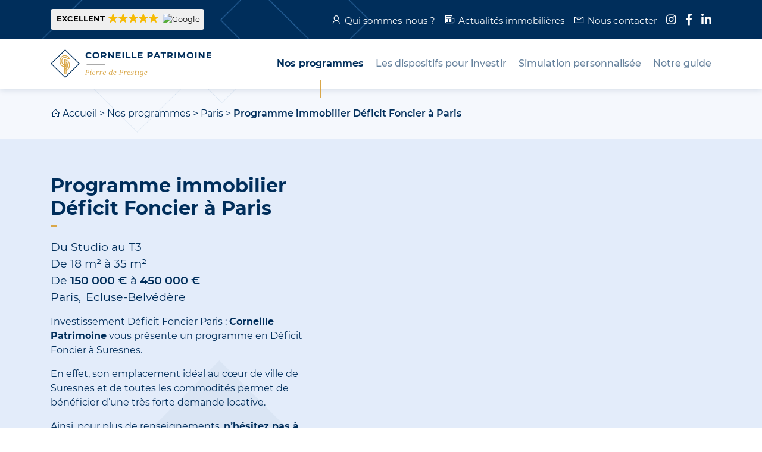

--- FILE ---
content_type: text/html; charset=UTF-8
request_url: https://pierre-de-prestige.fr/programmes-immobiliers/paris/investissement-deficit-foncier/
body_size: 19598
content:
<!DOCTYPE html><html lang="fr-FR"><head> <meta charset="UTF-8" /> <meta http-equiv="X-UA-Compatible" content="IE=edge"> <title>Investissement Deficit Foncier Paris: Nouveau programme immobilier Paris</title> <meta name="viewport" content="width=device-width, initial-scale=1"> <link rel="icon" type="image/png" href="https://pierre-de-prestige.fr/wp-content/themes/pierre-de-prestige/build//images/favicon-32x32.png" sizes="32x32"> <link rel="icon" type="image/png" href="https://pierre-de-prestige.fr/wp-content/themes/pierre-de-prestige/build//images/favicon-16x16.png" sizes="16x16"> <link rel="shortcut icon" href="https://pierre-de-prestige.fr/wp-content/themes/pierre-de-prestige/build//images/favicon.ico"> <link rel="apple-touch-icon" href="https://pierre-de-prestige.fr/wp-content/themes/pierre-de-prestige/build//images/appleTouchIcon.png" /> <meta name="description" content="Investissement Deficit Foncier : Nouveau programme immobilier éligible au Déficit Foncier à Paris pour défiscaliser vos revenus fonciers ..." /><meta name="robots" content="index, follow, max-snippet:-1, max-image-preview:large, max-video-preview:-1" /><link rel="canonical" href="https://pierre-de-prestige.fr/programmes-immobiliers/paris/investissement-deficit-foncier/" /><meta property="og:locale" content="fr_FR" /><meta property="og:type" content="article" /><meta property="og:title" content="Investissement Deficit Foncier Paris: Nouveau programme immobilier Paris" /><meta property="og:description" content="Investissement Deficit Foncier : Nouveau programme immobilier éligible au Déficit Foncier à Paris pour défiscaliser vos revenus fonciers ..." /><meta property="og:url" content="https://pierre-de-prestige.fr/programmes-immobiliers/paris/investissement-deficit-foncier/" /><meta property="og:site_name" content="Pierre de Prestige" /><meta property="article:modified_time" content="2022-11-29T08:38:36+00:00" /><meta property="og:image" content="https://pierre-de-prestige.fr/wp-content/uploads/2022/08/investissement-deficit-foncier-paris.jpg" /><meta property="og:image:width" content="1152" /><meta property="og:image:height" content="768" /><meta name="twitter:card" content="summary_large_image" /><meta name="twitter:label1" content="Écrit par"><meta name="twitter:data1" content="Alexandre FOURRIER"><meta name="twitter:label2" content="Durée de lecture est."><meta name="twitter:data2" content="0 minute"><script type="application/ld+json" class="yoast-schema-graph">{"@context":"https://schema.org","@graph":[{"@type":"Organization","@id":"https://pierre-de-prestige.fr/#organization","name":"Corneille Patrimoine : Pierre de Prestige","url":"https://pierre-de-prestige.fr/","sameAs":[],"logo":{"@type":"ImageObject","@id":"https://pierre-de-prestige.fr/#logo","inLanguage":"fr-FR","url":"https://pierre-de-prestige.fr/wp-content/uploads/2019/11/logo-pierre-de-prestige.jpg","width":200,"height":200,"caption":"Corneille Patrimoine : Pierre de Prestige"},"image":{"@id":"https://pierre-de-prestige.fr/#logo"}},{"@type":"WebSite","@id":"https://pierre-de-prestige.fr/#website","url":"https://pierre-de-prestige.fr/","name":"Pierre de Prestige","description":"Corneille Patrimoine : Pierre de Prestige","publisher":{"@id":"https://pierre-de-prestige.fr/#organization"},"potentialAction":[{"@type":"SearchAction","target":"https://pierre-de-prestige.fr/?s={search_term_string}","query-input":"required name=search_term_string"}],"inLanguage":"fr-FR"},{"@type":"ImageObject","@id":"https://pierre-de-prestige.fr/programmes-immobiliers/paris/investissement-deficit-foncier/#primaryimage","inLanguage":"fr-FR","url":"https://pierre-de-prestige.fr/wp-content/uploads/2022/08/investissement-deficit-foncier-paris.jpg","width":1152,"height":768,"caption":"Investissement en d\u00e9ficit foncier dans un grand immeuble \u00e0 Paris"},{"@type":"WebPage","@id":"https://pierre-de-prestige.fr/programmes-immobiliers/paris/investissement-deficit-foncier/#webpage","url":"https://pierre-de-prestige.fr/programmes-immobiliers/paris/investissement-deficit-foncier/","name":"Investissement Deficit Foncier Paris: Nouveau programme immobilier Paris","isPartOf":{"@id":"https://pierre-de-prestige.fr/#website"},"primaryImageOfPage":{"@id":"https://pierre-de-prestige.fr/programmes-immobiliers/paris/investissement-deficit-foncier/#primaryimage"},"datePublished":"2022-08-17T07:00:35+00:00","dateModified":"2022-11-29T08:38:36+00:00","description":"Investissement Deficit Foncier : Nouveau programme immobilier \u00e9ligible au D\u00e9ficit Foncier \u00e0 Paris pour d\u00e9fiscaliser vos revenus fonciers ...","breadcrumb":{"@id":"https://pierre-de-prestige.fr/programmes-immobiliers/paris/investissement-deficit-foncier/#breadcrumb"},"inLanguage":"fr-FR","potentialAction":[{"@type":"ReadAction","target":["https://pierre-de-prestige.fr/programmes-immobiliers/paris/investissement-deficit-foncier/"]}]},{"@type":"BreadcrumbList","@id":"https://pierre-de-prestige.fr/programmes-immobiliers/paris/investissement-deficit-foncier/#breadcrumb","itemListElement":[{"@type":"ListItem","position":1,"item":{"@type":"WebPage","@id":"https://pierre-de-prestige.fr/","url":"https://pierre-de-prestige.fr/","name":"Accueil"}},{"@type":"ListItem","position":2,"item":{"@type":"WebPage","@id":"https://pierre-de-prestige.fr/programmes-immobiliers/","url":"https://pierre-de-prestige.fr/programmes-immobiliers/","name":"Nos programmes"}},{"@type":"ListItem","position":3,"item":{"@type":"WebPage","@id":"https://pierre-de-prestige.fr/programmes-immobiliers/paris/","url":"https://pierre-de-prestige.fr/programmes-immobiliers/paris/","name":"Paris"}},{"@type":"ListItem","position":4,"item":{"@type":"WebPage","@id":"https://pierre-de-prestige.fr/programmes-immobiliers/paris/investissement-deficit-foncier/","url":"https://pierre-de-prestige.fr/programmes-immobiliers/paris/investissement-deficit-foncier/","name":"Programme immobilier D\u00e9ficit Foncier \u00e0 Paris"}}]}]}</script><link rel='dns-prefetch' href='//js-eu1.hs-scripts.com' /><link rel='dns-prefetch' href='//s.w.org' /><script async src="https://www.googletagmanager.com/gtag/js?id=UA-110225748-4"></script><script>window.dataLayer = window.dataLayer || []; function gtag(){dataLayer.push(arguments);} gtag('js', new Date()); gtag('config', 'UA-110225748-4'); gtag('config', 'AW-808909286');</script><script data-service="acf-custom-maps" data-category="marketing" class="cmplz-native" id="gmap" src="https://maps.googleapis.com/maps/api/js?key=AIzaSyBNUtlSiZSRdKcyfGvVDh3FcnIbXvbz8TM&language=fr_FR"><script type="text/plain">window._wpemojiSettings = {"baseUrl":"https:\/\/s.w.org\/images\/core\/emoji\/13.0.0\/72x72\/","ext":".png","svgUrl":"https:\/\/s.w.org\/images\/core\/emoji\/13.0.0\/svg\/","svgExt":".svg","source":{"concatemoji":"https:\/\/pierre-de-prestige.fr\/wp-includes\/js\/wp-emoji-release.min.js?ver=5.5.17"}};	!function(e,a,t){var n,r,o,i=a.createElement("canvas"),p=i.getContext&&i.getContext("2d");function s(e,t){var a=String.fromCharCode;p.clearRect(0,0,i.width,i.height),p.fillText(a.apply(this,e),0,0);e=i.toDataURL();return p.clearRect(0,0,i.width,i.height),p.fillText(a.apply(this,t),0,0),e===i.toDataURL()}function c(e){var t=a.createElement("script");t.src=e,t.defer=t.type="text/javascript",a.getElementsByTagName("head")[0].appendChild(t)}for(o=Array("flag","emoji"),t.supports={everything:!0,everythingExceptFlag:!0},r=0;r<o.length;r++)t.supports[o[r]]=function(e){if(!p||!p.fillText)return!1;switch(p.textBaseline="top",p.font="600 32px Arial",e){case"flag":return s([127987,65039,8205,9895,65039],[127987,65039,8203,9895,65039])?!1:!s([55356,56826,55356,56819],[55356,56826,8203,55356,56819])&&!s([55356,57332,56128,56423,56128,56418,56128,56421,56128,56430,56128,56423,56128,56447],[55356,57332,8203,56128,56423,8203,56128,56418,8203,56128,56421,8203,56128,56430,8203,56128,56423,8203,56128,56447]);case"emoji":return!s([55357,56424,8205,55356,57212],[55357,56424,8203,55356,57212])}return!1}(o[r]),t.supports.everything=t.supports.everything&&t.supports[o[r]],"flag"!==o[r]&&(t.supports.everythingExceptFlag=t.supports.everythingExceptFlag&&t.supports[o[r]]);t.supports.everythingExceptFlag=t.supports.everythingExceptFlag&&!t.supports.flag,t.DOMReady=!1,t.readyCallback=function(){t.DOMReady=!0},t.supports.everything||(n=function(){t.readyCallback()},a.addEventListener?(a.addEventListener("DOMContentLoaded",n,!1),e.addEventListener("load",n,!1)):(e.attachEvent("onload",n),a.attachEvent("onreadystatechange",function(){"complete"===a.readyState&&t.readyCallback()})),(n=t.source||{}).concatemoji?c(n.concatemoji):n.wpemoji&&n.twemoji&&(c(n.twemoji),c(n.wpemoji)))}(window,document,window._wpemojiSettings);</script><style type="text/css">img.wp-smiley,
img.emoji {	display: inline !important;	border: none !important;	box-shadow: none !important;	height: 1em !important;	width: 1em !important;	margin: 0 .07em !important;	vertical-align: -0.1em !important;	background: none !important;	padding: 0 !important;
}</style><link rel='stylesheet' id='wp-block-library-css' href='https://pierre-de-prestige.fr/wp-includes/css/dist/block-library/style.min.css?ver=5.5.17' type='text/css' media='all' /><link rel='stylesheet' id='Greentic Newsletter-css' href='https://pierre-de-prestige.fr/wp-content/plugins/gt-newsletter/public/css/newsletter-public.css?ver=1.0.0' type='text/css' media='all' /><link rel='stylesheet' id='rp-public-styles-css' href='https://pierre-de-prestige.fr/wp-content/plugins/reading-progress-bar/public/css/rp-public.css?ver=5.5.17' type='text/css' media='all' /><link rel='stylesheet' id='cmplz-general-css' href='https://pierre-de-prestige.fr/wp-content/plugins/complianz-gdpr/assets/css/cookieblocker.min.css?ver=6.3.5' type='text/css' media='all' /><link rel='stylesheet' id='bootstrap-css' href='https://pierre-de-prestige.fr/wp-content/themes/pierre-de-prestige/build/vendor/bootstrap/css/bootstrap.min.css?ver=5.5.17' type='text/css' media='all' /><link rel='stylesheet' id='bootstrap-select-css' href='https://pierre-de-prestige.fr/wp-content/themes/pierre-de-prestige/build/vendor/bootstrap-select/css/bootstrap-select.min.css?ver=5.5.17' type='text/css' media='all' /><link rel='stylesheet' id='owl.carousel-css' href='https://pierre-de-prestige.fr/wp-content/themes/pierre-de-prestige/build/vendor/owl.carousel/assets/owl.carousel.min.css?ver=5.5.17' type='text/css' media='all' /><link rel='stylesheet' id='owl.carousel-default-css' href='https://pierre-de-prestige.fr/wp-content/themes/pierre-de-prestige/build/vendor/owl.carousel/assets/owl.theme.default.min.css?ver=5.5.17' type='text/css' media='all' /><link rel='stylesheet' id='line-awesome-css' href='https://pierre-de-prestige.fr/wp-content/themes/pierre-de-prestige/build/vendor/line-awesome/dist/line-awesome/css/line-awesome.min.css?ver=5.5.17' type='text/css' media='all' /><link rel='stylesheet' id='animate-css' href='https://pierre-de-prestige.fr/wp-content/themes/pierre-de-prestige/build/vendor/animate.css/animate.min.css?ver=5.5.17' type='text/css' media='all' /><link rel='stylesheet' id='fancybox-css' href='https://pierre-de-prestige.fr/wp-content/themes/pierre-de-prestige/build/vendor/fancybox/css/jquery.fancybox.css?ver=5.5.17' type='text/css' media='all' /><link rel='stylesheet' id='theme-css' href='https://pierre-de-prestige.fr/wp-content/themes/pierre-de-prestige/build/css/theme.min.css?ver=5.5.17' type='text/css' media='all' /><link rel='stylesheet' id='tablepress-default-css' href='https://pierre-de-prestige.fr/wp-content/plugins/tablepress/css/default.min.css?ver=1.12' type='text/css' media='all' /><script type='text/javascript' src='https://pierre-de-prestige.fr/wp-includes/js/jquery/jquery.js?ver=1.12.4-wp' id='jquery-core-js'></script><script type='text/javascript' src='https://pierre-de-prestige.fr/wp-content/plugins/gt-newsletter/public/js/newsletter-public.js?ver=1.0.0' id='Greentic Newsletter-js'></script><script type='text/javascript' src='https://pierre-de-prestige.fr/wp-content/plugins/reading-progress-bar/public/js/rp-public.js?ver=5.5.17' id='rp-public-scripts-js'></script><script type='text/javascript' src='https://pierre-de-prestige.fr/wp-content/themes/pierre-de-prestige/build/vendor/popper.js/popper.min.js?ver=5.5.17' id='popper.js-js'></script><script type='text/javascript' src='https://pierre-de-prestige.fr/wp-content/themes/pierre-de-prestige/build/vendor/bootstrap/js/bootstrap.bundle.min.js?ver=5.5.17' id='bootstrap-js'></script><script type='text/javascript' src='https://pierre-de-prestige.fr/wp-content/themes/pierre-de-prestige/build/vendor/bootstrap-select/js/bootstrap-select.min.js?ver=5.5.17' id='bootstrap-select-js'></script><script type='text/javascript' src='https://pierre-de-prestige.fr/wp-content/themes/pierre-de-prestige/build/vendor/owl.carousel/owl.carousel.min.js?ver=5.5.17' id='owl.carousel-js'></script><script type='text/javascript' src='https://pierre-de-prestige.fr/wp-content/themes/pierre-de-prestige/build/vendor/wow.js/wow.min.js?ver=5.5.17' id='wow-js'></script><script type='text/javascript' src='https://pierre-de-prestige.fr/wp-content/themes/pierre-de-prestige/build/vendor/fancybox/js/jquery.fancybox.pack.js?ver=5.5.17' id='fancybox-js'></script><script type='text/javascript' src='https://pierre-de-prestige.fr/wp-content/themes/pierre-de-prestige/build/js/bundle.min.js?ver=5.5.17' id='theme-js'></script><link rel="https://api.w.org/" href="https://pierre-de-prestige.fr/wp-json/" /><link rel="EditURI" type="application/rsd+xml" title="RSD" href="https://pierre-de-prestige.fr/xmlrpc.php?rsd" /><link rel="wlwmanifest" type="application/wlwmanifest+xml" href="https://pierre-de-prestige.fr/wp-includes/wlwmanifest.xml" /> <meta name="generator" content="WordPress 5.5.17" /><link rel='shortlink' href='https://pierre-de-prestige.fr/?p=4506' /><link rel="alternate" type="application/json+oembed" href="https://pierre-de-prestige.fr/wp-json/oembed/1.0/embed?url=https%3A%2F%2Fpierre-de-prestige.fr%2Fprogrammes-immobiliers%2Fparis%2Finvestissement-deficit-foncier%2F" /><link rel="alternate" type="text/xml+oembed" href="https://pierre-de-prestige.fr/wp-json/oembed/1.0/embed?url=https%3A%2F%2Fpierre-de-prestige.fr%2Fprogrammes-immobiliers%2Fparis%2Finvestissement-deficit-foncier%2F&#038;format=xml" /><script type="text/javascript" class="hsq-set-content-id" data-content-id="blog-post">var _hsq = _hsq || [];	_hsq.push(["setContentType", "blog-post"]);</script><style>.cmplz-hidden{display:none!important;}</style><style type="text/css" id="wp-custom-css">#gallery-4 img, #gallery-5 img,#gallery-6 img { border: none!important; padding: 4px;
}
.button.button-linear-white, fieldset input[type=radio]+label { -webkit-box-shadow: inset 0px 0px 0px 3px #fff; box-shadow: inset 0px 0px 0px 1px #fff; color: #002e5b;	background: #d9a749;
}
body.home .home-slider .item figure .button:hover, body.home .home-slider .item figure .form-simulation fieldset input[type=radio]+label:hover, .form-simulation fieldset body.home .home-slider .item figure input[type=radio]+label:hover { color: #d9a749;
}
form button{	background-color: #fe3622 !important;
}
@media only screen and (max-width: 1280px) {
.tf-v1-sidetab { display: none; }
}</style></head><body data-cmplz=1 class="real-estate-template-default single single-real-estate postid-4506"><div> <header id="header" class="wow slideInDown" data-wow-duration="0.3s" data-wow-delay="0"> <div class="sub-nav d-none d-md-block"> <div class="container"> <div class="row justify-content-between align-items-center"> <div class="col-auto d-none d-lg-block"> <div class="ti-widget ti-goog" data-layout-id="29" data-set-id="light-background" data-pid="" data-language="fr" data-version="2" > <div class="ti-widget-container"> <a href="http://search.google.com/local/reviews?placeid=ChIJ2VSiAePr9EcRbvXcBE5DFKw" role="button" target="_blank" rel="noopener" class="ti-header source-Google" > <div class="ti-mob-row"> <span class="nowrap"><strong>EXCELLENT</strong></span> <span class="ti-stars"><span class="ti-star f"></span><span class="ti-star f"></span><span class="ti-star f"></span><span class="ti-star f"></span><span class="ti-star f"></span></span> </div> <div class="ti-mob-row"> <div class="ti-small-logo"><img src="https://pierre-de-prestige.fr/wp-content/plugins/wp-reviews-plugin-for-google/static/img/platform/logo.svg?ver=do-not-care-9.5.1" alt="Google"></div> </div> </a> </div> </div> </div> <div class="col-lg-auto"> <div class="menu-sub-nav-container"><ul id="menu-sub-nav" class="menu"><li id="menu-item-135" class="nav-about menu-item menu-item-type-post_type menu-item-object-page menu-item-135"><a href="https://pierre-de-prestige.fr/qui-sommes-nous/">Qui sommes-nous ?</a></li><li id="menu-item-197" class="nav-news menu-item menu-item-type-taxonomy menu-item-object-category menu-item-197"><a href="https://pierre-de-prestige.fr/actualites-immobilieres/">Actualités immobilières</a></li><li id="menu-item-3012" class="nav-contact menu-item menu-item-type-custom menu-item-object-custom menu-item-3012"><a href="https://pierre-de-prestige.fr/nous-contacter/#form_contact">Nous contacter</a></li><li id="menu-item-137" class="nav-social nav-instagram menu-item menu-item-type-custom menu-item-object-custom menu-item-137"><a href="https://www.instagram.com/corneille_patrimoine/"><span>Instagram</span></a></li><li id="menu-item-138" class="nav-social nav-facebook menu-item menu-item-type-custom menu-item-object-custom menu-item-138"><a href="https://www.facebook.com/CorneillePatrimoine/?ref=bookmarks"><span>Facebook</span></a></li><li id="menu-item-139" class="nav-social nav-linkedin menu-item menu-item-type-custom menu-item-object-custom menu-item-139"><a href="https://www.linkedin.com/company/corneille-patrimoine/?viewAsMember=true"><span>Linkedin</span></a></li></ul></div> </div> </div> </div> </div> <nav class="navbar navbar-expand-xl"> <div class="container"> <a class="navbar-brand" href="https://pierre-de-prestige.fr"> <svg xmlns="http://www.w3.org/2000/svg" viewBox="0 0 204.11 37"><path class="fill-primary" d="M18.5 1.41L35.58 18.5 18.5 35.58 1.41 18.5 18.5 1.41m0-1.41L0 18.5 18.5 37 37 18.5 18.5 0z"/><path class="fill-secondary" d="M17.97 22.87c-.14 0-.23-.01-.26-.01-5 0-6.34-4.85-6.34-7.71 0-2.94 1.78-7.6 6.55-7.6 4.82 0 6.2 4.09 6.22 4.14l.15.45-3.07 1.15-.17-.49c-.47-1.36-2.04-2.23-3.57-1.97-1.76.29-2.8 1.91-2.8 4.32 0 1.82.46 3.1 1.37 3.8 1.26.97 3.04.52 3.06.52l.63-.17v3.09l-.27.14c-.56.29-1.16.34-1.5.34zm-.05-14.33c-4.55 0-5.55 4.76-5.55 6.6 0 .69.15 6.71 5.39 6.71.04 0 .51.04.95-.1v-1.22c-.79.09-2.15.07-3.29-.79-1.17-.9-1.76-2.44-1.76-4.6 0-3.46 1.88-5.01 3.64-5.3 1.85-.32 3.69.6 4.48 2.16l1.22-.45c-.46-.93-1.85-3.01-5.08-3.01z"/><path class="fill-secondary" d="M20.18 31.36h-2.26v-1h1.26v-4.52c-.32.15-.64.27-.95.34l-.24-.97c.39-.1.8-.27 1.19-.52v-9.35l.78.52c.09.06 2.21 1.53 2.21 4.78 0 2.17-.88 3.66-1.99 4.56v6.16zm0-13.87v6.29c.58-.74.99-1.78.99-3.14 0-1.48-.52-2.52-.99-3.15z"/><path class="fill-secondary" d="M18.42 31.36h-1v-18.3h.5c.06 0 6.5.09 6.5 7.5 0 4.39-2.51 6.56-4.62 7.61l-.45-.89c1.85-.93 4.07-2.84 4.07-6.72 0-5.34-3.64-6.3-5-6.47v17.27z"/><path class="fill-primary" d="M44.35 7.59c0-2.38 1.83-4.08 4.28-4.08 1.36 0 2.5.5 3.25 1.4l-1.17 1.08c-.53-.61-1.2-.92-1.98-.92-1.48 0-2.53 1.04-2.53 2.53 0 1.49 1.05 2.53 2.53 2.53.79 0 1.45-.32 1.98-.94l1.17 1.08c-.74.91-1.88 1.41-3.26 1.41-2.44-.01-4.27-1.71-4.27-4.09zm8.86 0c0-2.35 1.83-4.08 4.32-4.08 2.48 0 4.32 1.73 4.32 4.08 0 2.36-1.84 4.08-4.32 4.08-2.49 0-4.32-1.74-4.32-4.08zm6.79 0c0-1.5-1.06-2.53-2.47-2.53-1.41 0-2.47 1.03-2.47 2.53 0 1.5 1.06 2.53 2.47 2.53C58.94 10.11 60 9.09 60 7.59zm9.01 3.94l-1.52-2.2h-1.68v2.2h-1.83V3.64h3.42c2.11 0 3.43 1.09 3.43 2.86 0 1.18-.6 2.05-1.62 2.49l1.77 2.54h-1.97zm-1.71-6.4h-1.49v2.75h1.49c1.12 0 1.68-.52 1.68-1.38 0-.86-.56-1.37-1.68-1.37zm12.97-1.49v7.89h-1.5l-3.94-4.79v4.79h-1.8V3.64h1.51l3.92 4.79V3.64h1.81zm8.75 6.43v1.47h-6.11v-7.9h5.96v1.47h-4.15v1.71h3.66v1.42h-3.66v1.83h4.3zm2.21-6.43h1.83v7.89h-1.83V3.64zm4.46 0h1.83v6.41h3.96v1.49H95.7v-7.9zm7.57 0h1.83v6.41h3.96v1.49h-5.78v-7.9zm13.68 6.43v1.47h-6.11v-7.9h5.96v1.47h-4.15v1.71h3.66v1.42h-3.66v1.83h4.3zm13.01-3.57c0 1.76-1.32 2.85-3.43 2.85h-1.59v2.18h-1.83V3.64h3.42c2.11 0 3.43 1.09 3.43 2.86zm-1.85 0c0-.87-.56-1.38-1.68-1.38h-1.49v2.74h1.49c1.12.01 1.68-.5 1.68-1.36zm8.71 3.34h-3.66l-.7 1.69h-1.87l3.52-7.89h1.8l3.53 7.89h-1.92l-.7-1.69zm-.57-1.39l-1.25-3.02-1.25 3.02h2.5zm6.01-3.32h-2.53V3.64h6.88v1.49h-2.53v6.4h-1.83v-6.4zm11.13 6.4l-1.52-2.2h-1.68v2.2h-1.83V3.64h3.42c2.11 0 3.43 1.09 3.43 2.86 0 1.18-.6 2.05-1.62 2.49l1.77 2.54h-1.97zm-1.72-6.4h-1.49v2.75h1.49c1.12 0 1.68-.52 1.68-1.38 0-.86-.56-1.37-1.68-1.37zm5.74-1.49h1.83v7.89h-1.83V3.64zm11.64 7.89l-.01-4.74-2.32 3.9h-.82l-2.31-3.8v4.63h-1.71V3.64h1.51l2.95 4.91 2.91-4.91h1.5l.02 7.89h-1.72zm3.85-3.94c0-2.35 1.83-4.08 4.32-4.08 2.48 0 4.32 1.73 4.32 4.08 0 2.36-1.84 4.08-4.32 4.08-2.49 0-4.32-1.74-4.32-4.08zm6.79 0c0-1.5-1.06-2.53-2.47-2.53-1.41 0-2.47 1.03-2.47 2.53 0 1.5 1.06 2.53 2.47 2.53 1.41-.01 2.47-1.03 2.47-2.53zm3.98-3.95h1.83v7.89h-1.83V3.64zm11.7 0v7.89h-1.5l-3.94-4.79v4.79h-1.8V3.64h1.51l3.92 4.79V3.64h1.81zm8.75 6.43v1.47H198v-7.9h5.97v1.47h-4.15v1.71h3.67v1.42h-3.67v1.83h4.29z"/><path class="st0" d="M45.71 19.03h23.27v.5H45.71z"/><path class="fill-secondary" d="M45.98 33H43.4l.05-.22.57-.13c.07-.02.13-.05.19-.1.05-.05.09-.11.1-.18l1.18-5.31c.02-.07.01-.14-.02-.19s-.08-.08-.13-.1l-.64-.12.05-.22h2.38c.3 0 .58.03.84.09s.48.15.68.28.34.28.45.47c.11.19.16.42.16.67 0 .35-.07.67-.2.96-.13.29-.31.53-.54.74-.23.2-.49.36-.79.47-.3.11-.61.17-.94.17-.08 0-.18-.01-.28-.03s-.21-.04-.31-.07c-.1-.03-.2-.06-.29-.1a1.45 1.45 0 01-.22-.12l-.53 2.4c-.02.07-.01.14.03.19s.08.08.14.09l.72.13-.07.23zm.72-3.11c.27 0 .51-.06.71-.17.2-.11.37-.25.51-.43s.24-.37.3-.59.1-.43.1-.65c0-.17-.02-.33-.07-.49-.05-.16-.13-.29-.24-.41-.11-.12-.25-.21-.43-.28s-.4-.1-.66-.1h-.52l-.68 3.03c.05.01.11.02.19.03l.26.03c.09.01.19.01.28.02.1 0 .18.01.25.01zm4.19 3.18c-.11 0-.22-.02-.31-.05a.744.744 0 01-.23-.14.75.75 0 01-.15-.2.545.545 0 01-.05-.22c0-.11.01-.22.03-.33s.04-.23.07-.35l.54-2.5c.02-.09.01-.16-.02-.23-.03-.06-.1-.11-.2-.15l-.4-.16v-.13l1.62-.33-.62 2.82c-.01.07-.03.14-.04.22-.02.08-.03.15-.05.23-.02.08-.03.16-.05.23-.02.07-.03.14-.04.21s-.02.12-.03.17c-.01.05-.01.09-.01.12s.01.07.03.11.05.08.09.11c.04.04.09.07.15.09.06.03.12.04.2.04.02 0 .05 0 .1-.01s.1-.02.16-.03c.06-.01.11-.03.17-.04.06-.02.1-.03.14-.05h.07v.21c-.08.05-.17.09-.27.14s-.21.08-.32.11c-.11.03-.22.06-.32.08-.09.02-.19.03-.26.03zm.78-5.95a.538.538 0 01-.4-.16.538.538 0 01-.16-.4.538.538 0 01.16-.4.538.538 0 01.4-.16.538.538 0 01.4.16c.05.05.09.11.12.18s.05.14.05.22c0 .08-.02.15-.05.22a.567.567 0 01-.3.3c-.07.03-.14.04-.22.04zm2.87 5.98c-.09 0-.2-.01-.31-.03-.12-.02-.23-.06-.36-.11-.12-.05-.24-.12-.35-.21-.11-.09-.22-.21-.31-.34s-.15-.31-.21-.51c-.05-.19-.08-.41-.08-.67 0-.24.03-.48.08-.72s.13-.47.23-.69c.1-.22.23-.43.38-.62s.32-.36.52-.5.41-.25.65-.33.5-.12.78-.12c.14 0 .29.02.43.05.15.03.27.08.39.15.11.07.21.17.28.29.07.12.11.26.11.44s-.03.35-.1.5c-.06.15-.15.28-.26.39-.11.12-.24.21-.38.3-.15.08-.3.15-.47.21-.17.05-.34.09-.52.12s-.36.04-.54.04c-.05 0-.11 0-.18-.01-.07-.01-.14-.01-.21-.02-.07-.01-.14-.02-.2-.02-.06-.01-.11-.01-.14-.02-.01.03-.01.07-.02.11 0 .04-.01.09-.01.13v.21c0 .2.02.39.06.57.04.18.11.33.21.47.1.13.22.24.38.32.16.08.35.12.58.12a1.653 1.653 0 00.86-.23c.13-.07.24-.14.35-.23.11-.08.22-.17.32-.25h.1l-.13.43c-.13.11-.26.21-.39.31s-.26.18-.4.25c-.15.07-.31.13-.49.17s-.4.05-.65.05zm-.22-2.72c.3 0 .55-.02.76-.07s.38-.13.51-.24c.13-.1.23-.23.29-.39.06-.15.09-.33.09-.53 0-.08-.02-.15-.05-.22a.428.428 0 00-.15-.18.83.83 0 00-.25-.12c-.1-.03-.22-.04-.36-.04-.09 0-.2.04-.32.11s-.25.19-.38.34c-.13.15-.25.33-.36.56-.11.22-.2.48-.26.77h.37c.03.01.07.01.11.01zM58.58 33h-.94l.7-3.35c.02-.07.03-.15.04-.23.01-.08.01-.14.01-.19 0-.08-.02-.15-.05-.2s-.1-.1-.2-.13l-.4-.16v-.13l1.59-.33-.19 1.04c.1-.11.2-.23.32-.36.12-.13.25-.24.4-.35s.29-.2.46-.27c.16-.07.33-.1.5-.1.09 0 .17 0 .23.01s.11.02.16.03c.05.01.09.03.13.04.04.02.09.04.14.05l-.25 1.12h-.26l-.04-.4c0-.03-.02-.05-.06-.08-.04-.02-.08-.04-.13-.06-.05-.02-.11-.03-.16-.04s-.11-.01-.16-.01c-.11 0-.23.01-.33.04-.11.03-.21.07-.32.12-.1.05-.21.12-.31.21-.1.08-.21.18-.31.29l-.53 2.54c-.01.05-.02.12-.02.21 0 .08-.01.17-.01.25v.25c0 .08-.01.15-.01.19zm4.55 0h-.94l.7-3.35c.02-.07.03-.15.04-.23.01-.08.01-.14.01-.19 0-.08-.02-.15-.05-.2s-.1-.1-.2-.13l-.4-.16v-.13l1.59-.33-.19 1.04c.1-.11.2-.23.32-.36.12-.13.25-.24.4-.35s.29-.2.46-.27c.16-.07.33-.1.5-.1.09 0 .17 0 .23.01s.11.02.16.03c.05.01.09.03.13.04.04.02.09.04.14.05l-.25 1.12h-.26l-.04-.4c0-.03-.02-.05-.06-.08-.04-.02-.08-.04-.13-.06-.05-.02-.11-.03-.16-.04s-.11-.01-.16-.01c-.11 0-.23.01-.33.04-.11.03-.21.07-.32.12-.1.05-.21.12-.31.21-.1.08-.21.18-.31.29l-.53 2.54c-.01.05-.02.12-.02.21 0 .08-.01.17-.01.25v.25c0 .08-.01.15-.01.19zm4.87.1c-.09 0-.2-.01-.31-.03-.12-.02-.23-.06-.36-.11-.12-.05-.24-.12-.35-.21-.11-.09-.22-.21-.31-.34s-.16-.3-.21-.49c-.05-.19-.08-.41-.08-.67 0-.24.03-.48.08-.72s.13-.47.23-.69c.1-.22.23-.43.38-.62s.32-.36.52-.5.41-.25.65-.33.5-.12.78-.12c.14 0 .29.02.43.05.15.03.27.08.39.15.11.07.21.17.28.29.07.12.11.26.11.44s-.03.35-.1.5c-.06.15-.15.28-.26.39-.11.12-.24.21-.38.3-.15.08-.3.15-.47.21-.17.05-.34.09-.52.12s-.36.04-.54.04c-.05 0-.11 0-.18-.01-.07-.01-.14-.01-.21-.02-.07-.01-.14-.02-.2-.02-.06-.01-.11-.01-.14-.02-.01.03-.01.07-.02.11 0 .04-.01.09-.01.13v.21c0 .2.02.39.06.57.04.18.11.33.21.47.1.13.22.24.38.32.16.08.35.12.58.12a1.653 1.653 0 00.86-.23c.13-.07.24-.14.35-.23.11-.08.22-.17.32-.25h.1l-.13.43c-.13.11-.26.21-.39.31s-.26.18-.4.25c-.15.07-.31.13-.49.17s-.4.03-.65.03zm-.23-2.72c.3 0 .55-.02.76-.07s.38-.13.51-.24c.13-.1.23-.23.29-.39.06-.15.09-.33.09-.53 0-.08-.02-.15-.05-.22a.428.428 0 00-.15-.18.83.83 0 00-.25-.12c-.1-.03-.22-.04-.36-.04-.09 0-.2.04-.32.11s-.25.19-.38.34c-.13.15-.25.33-.36.56-.11.22-.2.48-.26.77h.37c.03.01.08.01.11.01zm7.59 2.71c-.24 0-.44-.04-.63-.13-.18-.09-.34-.21-.46-.37-.13-.16-.22-.34-.29-.56a2.3 2.3 0 01-.1-.71c0-.25.03-.5.08-.75s.13-.49.24-.72c.1-.23.23-.44.38-.64a2.465 2.465 0 011.14-.85c.23-.08.47-.12.73-.12.13 0 .26.01.37.04.12.03.23.06.33.11.1.04.19.09.27.15.08.05.14.11.18.16l.4-1.9c.02-.09.01-.16-.02-.21-.03-.06-.1-.1-.19-.14l-.4-.16v-.13l1.62-.37-1.13 5.19c-.03.11-.05.23-.08.36-.03.13-.05.25-.07.37-.02.12-.04.23-.06.32-.02.1-.02.18-.02.23 0 .03.01.07.03.11.02.04.05.09.08.13a.403.403 0 00.34.15c.02 0 .05 0 .09-.01.04-.01.09-.02.14-.03s.1-.02.15-.04c.05-.02.1-.03.13-.05h.07v.21a2.488 2.488 0 01-.54.24c-.1.03-.2.06-.31.07-.1.02-.21.03-.31.03-.12 0-.22-.02-.31-.07a.91.91 0 01-.21-.18c-.05-.07-.1-.15-.13-.25s-.05-.18-.06-.26c-.14.16-.27.29-.39.39-.12.1-.24.18-.35.24-.11.06-.23.1-.35.12-.1.02-.22.03-.36.03zm.47-.53c.07 0 .15-.01.24-.03.09-.02.18-.05.27-.09.09-.04.18-.09.27-.15s.17-.13.24-.21l.7-3.14c-.07-.03-.14-.06-.23-.09s-.18-.05-.27-.06-.19-.03-.28-.03c-.09-.01-.18-.01-.26-.01-.2 0-.38.04-.54.11-.16.07-.31.17-.44.29s-.24.26-.34.42c-.1.16-.17.34-.24.52a3.896 3.896 0 00-.19 1.16c0 .19.02.36.06.53s.11.3.2.42.2.21.33.28.3.08.48.08zm5.34.54c-.09 0-.2-.01-.31-.03-.12-.02-.23-.06-.36-.11-.12-.05-.24-.12-.35-.21-.11-.09-.22-.21-.31-.34s-.16-.3-.21-.49c-.05-.19-.08-.41-.08-.67 0-.24.03-.48.08-.72s.13-.47.23-.69c.1-.22.23-.43.38-.62s.32-.36.52-.5.41-.25.65-.33.5-.12.78-.12c.14 0 .29.02.43.05.15.03.27.08.39.15.11.07.21.17.28.29.07.12.11.26.11.44s-.03.35-.1.5c-.06.15-.15.28-.26.39-.11.12-.24.21-.38.3-.15.08-.3.15-.47.21-.17.05-.34.09-.52.12s-.36.04-.54.04c-.05 0-.11 0-.18-.01-.07-.01-.14-.01-.21-.02-.07-.01-.14-.02-.2-.02-.06-.01-.11-.01-.14-.02-.01.03-.01.07-.02.11 0 .04-.01.09-.01.13v.21c0 .2.02.39.06.57.04.18.11.33.21.47.1.13.22.24.38.32.16.08.35.12.58.12a1.653 1.653 0 00.86-.23c.13-.07.24-.14.35-.23.11-.08.22-.17.32-.25h.1l-.13.43c-.13.11-.26.21-.39.31s-.26.18-.4.25c-.15.07-.31.13-.49.17s-.4.03-.65.03zm-.22-2.72c.3 0 .55-.02.76-.07s.38-.13.51-.24c.13-.1.23-.23.29-.39.06-.15.09-.33.09-.53 0-.08-.02-.15-.05-.22a.428.428 0 00-.15-.18.83.83 0 00-.25-.12c-.1-.03-.22-.04-.36-.04-.09 0-.2.04-.32.11s-.25.19-.38.34c-.13.15-.25.33-.36.56-.11.22-.2.48-.26.77h.37c.03.01.07.01.11.01zM89.12 33h-2.58l.05-.22.57-.13c.07-.02.13-.05.19-.1.05-.05.09-.11.1-.18l1.18-5.31c.02-.07.01-.14-.02-.19s-.08-.08-.13-.1l-.64-.12.05-.22h2.38c.3 0 .58.03.84.09s.48.15.68.28.34.28.45.47c.11.19.16.42.16.67 0 .35-.07.67-.2.96-.13.29-.31.53-.54.74-.23.2-.49.36-.79.47-.3.11-.61.17-.94.17-.08 0-.18-.01-.28-.03s-.21-.04-.31-.07c-.1-.03-.2-.06-.29-.1a1.45 1.45 0 01-.22-.12l-.53 2.4c-.02.07-.01.14.03.19s.08.08.14.09l.72.13-.07.23zm.72-3.11c.27 0 .51-.06.71-.17.2-.11.37-.25.51-.43s.24-.37.3-.59.1-.43.1-.65c0-.17-.02-.33-.07-.49-.05-.16-.13-.29-.24-.41-.11-.12-.25-.21-.43-.28s-.4-.1-.66-.1h-.52l-.68 3.03c.05.01.11.02.19.03l.26.03c.09.01.19.01.28.02.1 0 .18.01.25.01zM94.03 33h-.94l.7-3.35c.02-.07.03-.15.04-.23.01-.08.01-.14.01-.19 0-.08-.02-.15-.05-.2s-.1-.1-.2-.13l-.4-.16v-.13l1.59-.33-.19 1.04c.1-.11.2-.23.32-.36.12-.13.25-.24.4-.35s.29-.2.46-.27c.16-.07.33-.1.5-.1.09 0 .17 0 .23.01s.11.02.16.03c.05.01.09.03.13.04.04.02.09.04.14.05l-.25 1.12h-.26l-.04-.4c0-.03-.02-.05-.06-.08-.04-.02-.08-.04-.13-.06-.05-.02-.11-.03-.16-.04s-.11-.01-.16-.01c-.11 0-.23.01-.33.04-.11.03-.21.07-.32.12-.1.05-.21.12-.31.21-.1.08-.21.18-.31.29l-.53 2.54c-.01.05-.02.12-.02.21 0 .08-.01.17-.01.25v.25c0 .08-.01.15-.01.19zm4.86.1c-.09 0-.2-.01-.31-.03-.12-.02-.23-.06-.36-.11-.12-.05-.24-.12-.35-.21-.11-.09-.22-.21-.31-.34s-.16-.3-.21-.49c-.05-.19-.08-.41-.08-.67 0-.24.03-.48.08-.72s.13-.47.23-.69c.1-.22.23-.43.38-.62s.32-.36.52-.5.41-.25.65-.33.5-.12.78-.12c.14 0 .29.02.43.05.15.03.27.08.39.15.11.07.21.17.28.29.07.12.11.26.11.44s-.03.35-.1.5c-.06.15-.15.28-.26.39-.11.12-.24.21-.38.3-.15.08-.3.15-.47.21-.17.05-.34.09-.52.12s-.36.04-.54.04c-.05 0-.11 0-.18-.01-.07-.01-.14-.01-.21-.02-.07-.01-.14-.02-.2-.02-.06-.01-.11-.01-.14-.02-.01.03-.01.07-.02.11 0 .04-.01.09-.01.13v.21c0 .2.02.39.06.57.04.18.11.33.21.47.1.13.22.24.38.32.16.08.35.12.58.12a1.653 1.653 0 00.86-.23c.13-.07.24-.14.35-.23.11-.08.22-.17.32-.25h.1l-.13.43c-.13.11-.26.21-.39.31s-.26.18-.4.25c-.15.07-.31.13-.49.17s-.4.03-.65.03zm-.22-2.72c.3 0 .55-.02.76-.07s.38-.13.51-.24c.13-.1.23-.23.29-.39.06-.15.09-.33.09-.53 0-.08-.02-.15-.05-.22a.428.428 0 00-.15-.18.83.83 0 00-.25-.12c-.1-.03-.22-.04-.36-.04-.09 0-.2.04-.32.11s-.25.19-.38.34c-.13.15-.25.33-.36.56-.11.22-.2.48-.26.77h.37c.03.01.07.01.11.01zm4.5 2.75c-.25 0-.48-.02-.69-.07s-.4-.1-.58-.16l-.31-.1.28-1.26h.24l.06.57c.01.08.04.15.1.2.06.05.12.1.17.13.05.03.12.06.2.1a3.25 3.25 0 00.57.16c.1.02.19.03.28.03.15 0 .29-.02.42-.05.13-.03.25-.09.34-.16.1-.07.17-.17.23-.28.06-.11.08-.25.08-.41 0-.1-.02-.18-.06-.25-.04-.07-.09-.13-.16-.19s-.14-.1-.23-.14-.18-.08-.28-.12c-.15-.06-.29-.12-.42-.17-.13-.05-.25-.1-.37-.16-.12-.05-.23-.12-.33-.19s-.18-.16-.24-.25-.12-.19-.15-.3c-.04-.11-.05-.23-.05-.36 0-.22.05-.42.16-.6.1-.18.25-.34.43-.47.18-.13.39-.23.62-.3.24-.07.48-.11.75-.11.13 0 .26.01.39.02s.25.03.37.04c.12.02.23.04.35.07.11.03.22.05.32.08l-.28 1.27h-.26l-.04-.57a.36.36 0 00-.11-.21.917.917 0 00-.25-.17c-.1-.05-.22-.08-.34-.11-.13-.03-.25-.04-.38-.04s-.25.02-.37.05a.814.814 0 00-.53.41c-.05.11-.08.24-.08.39a.604.604 0 00.19.44c.06.06.12.12.2.16.07.05.15.09.23.13.15.07.29.12.42.17s.22.08.26.1c.16.07.3.13.42.2s.23.14.32.23.15.18.2.28c.05.1.07.22.07.36 0 .19-.03.36-.09.51-.06.15-.14.29-.24.41-.1.12-.22.22-.36.3-.14.08-.29.15-.44.2-.16.05-.32.09-.49.12s-.37.07-.54.07zm4.59-.04c-.14 0-.28-.02-.4-.05a.896.896 0 01-.31-.15.643.643 0 01-.28-.55c0-.04.01-.1.02-.17s.02-.14.04-.22c.02-.08.03-.16.05-.24.02-.08.03-.15.05-.21l.58-2.73h-.77v-.22c.15-.02.28-.04.4-.07.11-.03.21-.06.3-.12a.63.63 0 00.22-.21c.06-.09.11-.21.15-.35l.15-.57.71-.15-.28 1.32h1.55l-.11.36h-1.52l-.51 2.4c-.01.05-.02.12-.04.2-.02.08-.04.17-.06.26-.02.09-.03.17-.05.26s-.02.15-.02.2c0 .08.02.15.07.21s.11.11.18.15c.07.04.14.07.22.08s.15.03.21.03c.04 0 .1-.01.17-.02s.15-.03.22-.05c.08-.02.15-.04.22-.06.07-.02.12-.04.16-.05h.07v.21c-.05.03-.12.08-.22.13-.1.06-.21.11-.34.17s-.26.1-.41.14-.29.07-.42.07zm3.59-.02c-.11 0-.22-.02-.31-.05a.744.744 0 01-.23-.14.75.75 0 01-.15-.2.545.545 0 01-.05-.22c0-.11.01-.22.03-.33s.04-.23.07-.35l.54-2.5c.02-.09.01-.16-.02-.23-.03-.06-.1-.11-.2-.15l-.4-.16v-.13l1.62-.33-.62 2.82c-.01.07-.03.14-.04.22-.02.08-.03.15-.05.23-.02.08-.03.16-.05.23-.02.07-.03.14-.04.21s-.02.12-.03.17c-.01.05-.01.09-.01.12s.01.07.03.11.05.08.09.11c.04.04.09.07.15.09.06.03.12.04.2.04.02 0 .05 0 .1-.01s.1-.02.16-.03c.06-.01.11-.03.17-.04.06-.02.1-.03.14-.05h.07v.21c-.08.05-.17.09-.27.14s-.21.08-.32.11c-.11.03-.22.06-.32.08-.1.02-.19.03-.26.03zm.78-5.95a.538.538 0 01-.4-.16.538.538 0 01-.16-.4.538.538 0 01.16-.4.538.538 0 01.4-.16.538.538 0 01.4.16c.05.05.09.11.12.18s.05.14.05.22c0 .08-.02.15-.05.22a.567.567 0 01-.3.3c-.07.03-.14.04-.22.04zm2.3 8.13c-.17 0-.31-.01-.44-.02s-.23-.03-.32-.05c-.09-.02-.17-.05-.24-.07-.07-.03-.13-.05-.18-.08l.31-.73h.09c.06.04.12.08.2.12.07.04.16.08.24.11s.18.06.27.08c.1.02.19.03.29.02.16 0 .3-.01.42-.02a1.403 1.403 0 00.56-.16.688.688 0 00.32-.36c.04-.09.07-.21.1-.33.03-.13.06-.26.09-.41l.09-.44.14-.67c-.17.19-.33.33-.48.44s-.3.19-.43.24c-.13.05-.25.08-.36.09s-.19-.01-.26-.01c-.24 0-.45-.04-.63-.14-.18-.09-.33-.22-.46-.38a1.96 1.96 0 01-.28-.56c-.06-.22-.09-.45-.09-.71 0-.25.03-.49.08-.74.05-.24.13-.47.24-.69s.23-.42.38-.61.32-.35.51-.49.39-.25.62-.32c.23-.08.47-.12.72-.12.13 0 .25.01.36.04.11.03.21.06.29.1.09.04.16.09.23.15s.12.11.17.17l.24-.42h.85c-.02.04-.04.09-.08.17s-.06.15-.1.24c-.03.09-.06.18-.09.28-.03.1-.05.19-.07.27l-.7 3.63c-.04.2-.09.38-.14.54a2.546 2.546 0 01-.45.8c-.09.11-.2.21-.31.3-.13.11-.27.21-.4.3s-.27.17-.41.23c-.14.06-.28.12-.43.15-.14.04-.29.06-.46.06zm.89-2.78c.07 0 .15-.01.24-.03a1.804 1.804 0 00.57-.24c.1-.06.18-.14.27-.23l.61-3.04c-.06-.03-.14-.06-.23-.09-.1-.02-.19-.04-.3-.06-.1-.02-.2-.03-.29-.04s-.17-.01-.22-.01c-.19 0-.37.03-.52.1a1.652 1.652 0 00-.76.69c-.09.16-.17.32-.24.49a3.27 3.27 0 00-.19 1.06c0 .19.02.38.06.55.04.17.1.32.19.44s.2.22.33.3.29.11.48.11zm5.14.63c-.09 0-.2-.01-.31-.03-.12-.02-.23-.06-.36-.11-.12-.05-.24-.12-.35-.21-.11-.09-.22-.21-.31-.34s-.16-.3-.21-.49c-.05-.19-.08-.41-.08-.67 0-.24.03-.48.08-.72s.13-.47.23-.69c.1-.22.23-.43.38-.62s.32-.36.52-.5.41-.25.65-.33.5-.12.78-.12c.14 0 .29.02.43.05.15.03.27.08.39.15.11.07.21.17.28.29.07.12.11.26.11.44s-.03.35-.1.5c-.06.15-.15.28-.26.39-.11.12-.24.21-.38.3-.15.08-.3.15-.47.21-.17.05-.34.09-.52.12s-.36.04-.54.04c-.05 0-.11 0-.18-.01-.07-.01-.14-.01-.21-.02-.07-.01-.14-.02-.2-.02-.06-.01-.11-.01-.14-.02-.01.03-.01.07-.02.11 0 .04-.01.09-.01.13v.21c0 .2.02.39.06.57.04.18.11.33.21.47.1.13.22.24.38.32.16.08.35.12.58.12a1.653 1.653 0 00.86-.23c.13-.07.24-.14.35-.23.11-.08.22-.17.32-.25h.1l-.13.43c-.13.11-.26.21-.39.31s-.26.18-.4.25c-.15.07-.31.13-.49.17s-.4.03-.65.03zm-.22-2.72c.3 0 .55-.02.76-.07s.38-.13.51-.24c.13-.1.23-.23.29-.39.06-.15.09-.33.09-.53 0-.08-.02-.15-.05-.22a.428.428 0 00-.15-.18.83.83 0 00-.25-.12c-.1-.03-.22-.04-.36-.04-.09 0-.2.04-.32.11s-.25.19-.38.34c-.13.15-.25.33-.36.56-.11.22-.2.48-.26.77h.37c.03.01.07.01.11.01z"/></svg> </a> <button class="navbar-toggler burger burger-arrow burger-down" type="button" data-toggle="collapse" data-target="#navbarSupportedContent" aria-controls="navbarSupportedContent" aria-expanded="false" aria-label="Toggle navigation"> <div class="burger-lines"></div> </button> <div class="collapse navbar-collapse justify-content-end" id="navbarSupportedContent"> <div class="inner-nav"> <div class="menu-header-menu-container"><ul id="menu-header-menu" class="navbar-nav"><li class="nav-item nav-item-even nav-item-depth-0 nav-item--52 menu-item menu-item-type-post_type_archive menu-item-object-real-estate"><a class="nav-link" href="https://pierre-de-prestige.fr/programmes-immobiliers/"><span>Nos programmes</span></a></li><li class="nav-item nav-item-even nav-item-depth-0 nav-item-29 menu-item menu-item-type-post_type menu-item-object-page"><a class="nav-link" href="https://pierre-de-prestige.fr/investir-bien-prestige-france/"><span>Les dispositifs pour investir</span></a></li><li class="nav-item nav-item-even nav-item-depth-0 nav-item-31 menu-item menu-item-type-post_type menu-item-object-page"><a class="nav-link" href="https://pierre-de-prestige.fr/simulation-personnalisee/"><span>Simulation personnalisée</span></a></li><li class="nav-item nav-item-even nav-item-depth-0 nav-item-33 menu-item menu-item-type-post_type menu-item-object-page"><a class="nav-link" href="https://pierre-de-prestige.fr/notre-guide/"><span>Notre guide</span></a></li><li class="nav-item nav-item-even nav-item-depth-0 nav-item-39 mobile-nav first-nav-mobile menu-item menu-item-type-post_type menu-item-object-page"><a class="nav-link" href="https://pierre-de-prestige.fr/qui-sommes-nous/"><span>Qui sommes-nous ?</span></a></li><li class="nav-item nav-item-even nav-item-depth-0 nav-item-13 mobile-nav menu-item menu-item-type-taxonomy menu-item-object-category"><a class="nav-link" href="https://pierre-de-prestige.fr/actualites-immobilieres/"><span>Actualités immobilières</span></a></li><li class="nav-item nav-item-even nav-item-depth-0 nav-item-4127 mobile-nav menu-item menu-item-type-custom menu-item-object-custom"><a class="nav-link" href="https://pierre-de-prestige.fr/nous-contacter/#form_contact"><span>Nous contacter</span></a></li><li class="nav-item nav-item-even nav-item-depth-0 nav-item-56 mobile-nav social-link instagram menu-item menu-item-type-custom menu-item-object-custom"><a class="nav-link" href="https://www.instagram.com/corneille_patrimoine/"><span>Instagram</span></a></li><li class="nav-item nav-item-even nav-item-depth-0 nav-item-57 mobile-nav social-link facebook menu-item menu-item-type-custom menu-item-object-custom"><a class="nav-link" href="https://www.facebook.com/CorneillePatrimoine/"><span>Facebook</span></a></li><li class="nav-item nav-item-even nav-item-depth-0 nav-item-58 mobile-nav social-link linkedin menu-item menu-item-type-custom menu-item-object-custom"><a class="nav-link" href="https://www.linkedin.com/company/corneille-patrimoine/?viewAsMember=true"><span>LinkedIn</span></a></li></ul></div> </div> </div> </div> </nav> </header><main role="main"> <div class="content-breadcrumbs bg-maxlight"> <div class="container"> <p id="breadcrumbs"><i class="la la-home"></i> <span><span><a href="https://pierre-de-prestige.fr/">Accueil</a> &gt; <span><a href="https://pierre-de-prestige.fr/programmes-immobiliers/">Nos programmes</a> &gt; <span><a href="https://pierre-de-prestige.fr/programmes-immobiliers/paris/">Paris</a> &gt; <strong class="breadcrumb_last" aria-current="page">Programme immobilier Déficit Foncier à Paris</strong></span></span></span></span></p> </div></div> <section class="program-presentation bg-light bg-lozenge"> <div class="container"> <div class="row"> <div class="col-md-5 mb-4"> <h1 class="title-underline">Programme immobilier Déficit Foncier à Paris</h1> <div class="infos-program"> <ul> <li> Du Studio au T3 </li> <li> De <span class="surface">18 m²</span> à <span class="surface">35 m²</span> </li> <li> De <span class="price">150 000 €</span> à <span class="price">450 000 €</span> </li> <li class="location"> <ul> <li>Paris</li> <li>Ecluse-Belvédère </li> </ul> </li> </ul> </div> <div class="short-description"> <p>Investissement Déficit Foncier Paris : <strong><a href="https://pierre-de-prestige.fr/" target="_blank" rel="noopener noreferrer">Corneille Patrimoine</a></strong> vous présente un programme en Déficit Foncier à Suresnes.</p><p>En effet, son emplacement idéal au cœur de ville de Suresnes et de toutes les commodités permet de bénéficier d’une très forte demande locative.</p><p>Ainsi, pour plus de renseignements, <strong><a href="https://pierre-de-prestige.fr/nous-contacter/" rel="noopener noreferrer">n’hésitez pas à contacter nos conseillers.</a></strong></p><hr /><p>&nbsp;</p> </div> <a href="#call-back" class="scrollTo button button-secondary mt-3"> <i class="la la-envelope"></i> Etre contacté pour ce bien </a> </div> <div class="col-md-7"> <div class="program-slider"> <div class="owl-carousel owl-theme"> <div class="item"> <a href="https://pierre-de-prestige.fr/wp-content/uploads/2022/08/investissement-deficit-foncier-paris.jpg" class="zoom" rel="gallery"> <img width="1024" height="683" src="https://pierre-de-prestige.fr/wp-content/uploads/2022/08/investissement-deficit-foncier-paris-1024x683.jpg" class="attachment-large size-large" alt="Investissement en déficit foncier dans un grand immeuble à Paris" loading="lazy" srcset="https://pierre-de-prestige.fr/wp-content/uploads/2022/08/investissement-deficit-foncier-paris-1024x683.jpg 1024w, https://pierre-de-prestige.fr/wp-content/uploads/2022/08/investissement-deficit-foncier-paris-300x200.jpg 300w, https://pierre-de-prestige.fr/wp-content/uploads/2022/08/investissement-deficit-foncier-paris-768x512.jpg 768w, https://pierre-de-prestige.fr/wp-content/uploads/2022/08/investissement-deficit-foncier-paris.jpg 1152w" sizes="(max-width: 1024px) 100vw, 1024px" /> </a> </div> </div> </div> <div class="program-thumbnails-slider pt-4"> <div class="owl-carousel owl-theme"> <div class="item current"> <img width="70" height="70" src="https://pierre-de-prestige.fr/wp-content/uploads/2022/08/investissement-deficit-foncier-paris-150x150.jpg" class="attachment-70x70 size-70x70" alt="Investissement en déficit foncier dans un grand immeuble à Paris" loading="lazy" /> </div> </div> </div> </div> </div> </div> </section> <nav class="nav-description-program" id="nav-description"> <div class="container"> <ul class="justify-content-center nav nav-pills"> <li class="nav-item"> <a href="#arguments" class="scrollTo nav-link"> <span> <i class="theme-icon theme-icon-keys"></i> <span> Les points clés </span> </span> </a> </li> <li class="nav-item"> <a href="#project" class="scrollTo nav-link"> <span> <i class="theme-icon theme-icon-project"></i> <span> Le projet </span> </span> </a> </li> <li class="nav-item"> <a href="#premium_place" class="scrollTo nav-link"> <span> <i class="theme-icon theme-icon-marker"></i> <span> L'emplacement premium </span> </span> </a> </li> <li class="nav-item"> <a href="#city" class="scrollTo nav-link"> <span> <i class="theme-icon theme-icon-city"></i> <span> La ville </span> </span> </a> </li> <li class="nav-item"> <a href="#call-back" class="scrollTo btn-call-back nav-link"> <span> <i class="las la-envelope"></i> <span> Nous contacter </span> </span> </a> </li> </ul> </div> </nav> <section class="description-programm bg-white" id="arguments"> <div class="container"> <h2 class="title-lozenge title-lozenge-inline"> Investissement Deficit Foncier Paris : Les atouts du programme </h2> <div class="content-section"> <div class="row"> <div class="col-lg-5"> <img src="https://pierre-de-prestige.fr/wp-content/uploads/2019/08/Suresnes-investir-appartement-investissement-1024x438-300x1281.png" class="img-fluid"> </div> <div class="col-lg-7"> <ul><li><strong>Programme immobilier aux portes de Paris, à 2 min de la Défense en transports</strong></li><li><strong>Dispositif fiscal du déficit foncier</strong></li><li><strong>Forte réduction d&rsquo;impôt</strong></li><li><strong>Proximité des commerces, école primaire et des transports en commun</strong></li></ul> </div> </div> <div class="row mt-4"> <div class="col-lg-8 mb-4"> <div class="map-program" data-marker-latitude="48.8807985" data-marker-longitude="2.241572" data-marker-icon="https://pierre-de-prestige.fr/wp-content/themes/pierre-de-prestige/build/images/marker-blue.png"></div> </div> <div class="col-lg-4"> <div class="asset-aside"> <div class="title"><i class="la la-map-marker"></i> A proximité</div> <ul> <li> De très nombreux commerces et commodités à quelques pas</li> <li>Ecoles, collèges et lycées dans un rayon d'un kilomètre</li> <li>Moins de 15 minutes à pied du parvis de la Défense</li> <li>Lignes de bus au pied de l’immeuble</li> </ul> </div> </div> </div> </div> </div></section> <section class="description-programm bg-light" id="project"> <div class="container"> <h2 class="title-lozenge title-lozenge-inline"> Investissement Déficit Foncier Paris : Présentation du programme </h2> <div class="content-section"> <p>Ce programme immobilier éligible au <strong><span style="text-decoration: underline;"><a href="https://pierre-de-prestige.fr/programmes-immobiliers/label/deficit-foncier" target="_blank" rel="noopener">dispositif de déficit foncier</a></span></strong>, profite d’une triple réduction fiscale:</p><ul><li>Déduction de 10 700€ du revenu global l&rsquo;année des travaux</li><li>Déduction des travaux à hauteur des revenus fonciers</li><li>Réduction du revenu foncier donc des prélèvements sociaux</li></ul><p>Ces appartements rénovés profiteront d&rsquo;une double exposition Est-Ouest côté rue et côté cour, afin de jouir d’une rayonnante luminosité.</p><p>De plus, les occupants de cet investissement immobilier pourront profiter d’une vue sur les tours de la Défense depuis leurs fenêtres. Cette résidence se compose d&rsquo;un bâtiment rectangulaire sur quatre étages.</p><p>Concernant son apparence, cette résidence possède une façade en plâtre rénovée à l’architecture francilien de la fin du XIXe siècle.</p><p>Les 14 appartements de ce programme, vous permettent un investissement sous le dispositif de déficit foncier. Ainsi, obtenez une réduction d’impôts.</p><p>La fiscalité de ce programme est celle du Déficit Foncier. Ainsi, les travaux, à hauteur de 50 % du prix d&rsquo;achat, <strong>seront déductibles des revenus fonciers</strong>, mais aussi du revenu global de l&rsquo;investisseur dans la limite de 10 700 €. De fait, l&rsquo;investisseur économise l&rsquo;impôt sur ses loyers, mais également les prélèvements sociaux ce qui bonifie l&rsquo;opération.</p><p>Ainsi, nous vous conseillons vivement en cas d’intérêt sur ce programme, de <strong><span style="text-decoration: underline;"><em><a href="https://pierre-de-prestige.fr/nous-contacter/#form_contact" target="_blank" rel="noopener">contacter notre conseiller</a></em></span></strong>. Spécialisé sur les montages immobiliers de prestige, Corneille Patrimoine vous accompagne tout au long de votre projet.</p><p>&nbsp;</p><p style="text-align: center;"><strong><a class="button button-secondary" href="https://pierre-de-prestige.fr/programmes-immobiliers/paris" target="_blank" rel="noopener noreferrer">TOUS LES PROGRAMMES IMMOBILIERS À PARIS DISPONIBLES</a></strong></p><p>&nbsp;</p> </div> </div></section> <section class="description-programm bg-white" id="premium_place"> <div class="container"> <h2 class="title-lozenge title-lozenge-inline"> Investissement Déficit Foncier Paris : Un emplacement premium </h2> <div class="content-section"> <p>Ce programme se situe au sein d’une commune aux nombreux atouts. Suresnes est extrêmement bien situé en Ile de France. Elle est proche du quartier Puteaux et la Défense par le Nord, Rueil Malmaison à l&rsquo;Ouest, Garches et Saint Cloud au Sud, et à l&rsquo;Est nous retrouvons Paris.</p><p>Cette <strong>proximité avec les grands pôles d&rsquo;attractivité</strong> est renforcée par la présence d&rsquo;un efficace réseau de transports en commun.</p><p>En effet, le projet est situé en plein centre-ville, dans un quartier commerçant nommé Ecluse-Belvédère proche des Puteaux. Ainsi, on peut assouvir ses envies et besoins aisément à pied.</p><p>De plus, c’est <strong><a href="https://horiz.io/ou-investir/villes/Suresnes/92150" target="_blank" rel="noopener">l’un des quartiers les plus recherchés</a></strong> par les Parisiens, dont <strong>60 % sont locataires</strong>. L’on dénombre 130 commerces dont plusieurs supermarchés et commodités, entraînant un confort de vie inégalable.</p><p>De surcroît, le quartier Ecluse-Belvédère, aux portes de Paris, est très bien desservi en transports en commun. Ainsi, grâce aux différentes lignes de bus, de tramway et à la gare de Puteaux, il est très facile de circuler où l’on souhaite.</p><p>Egalement, sa proximité avec le quartier de la Défense, situé à moins d’un kilomètre, accessible en transports en commun en 2 minutes, est un atout considérable.</p><p>En effet, la Défense est un des plus grands pôles économiques d’Europe, disposant des plus grandes et emblématiques tours de France, accueillant des géants de l’économie.</p><p>Ainsi, elle offre une <strong>réelle opportunité d’investissement</strong> afin de loger tous ces actifs. L’emplacement de ce programme est, de par sa proximité avec de nombreux établissements scolaires, commerces et transports en commun, idéal.</p><p>&nbsp;</p><p style="text-align: center;"><strong><a class="button button-secondary" href="https://pierre-de-prestige.fr/simulation-personnalisee/" target="_blank" rel="noopener noreferrer">SIMULATION PATRIMONIALE GRATUITE</a></strong></p><p>&nbsp;</p> </div> </div></section> <section class="description-programm bg-light" id="city"> <div class="container"> <h2 class="title-lozenge title-lozenge-inline"> Investissement Déficit Foncier Paris : Investir dans la Capitale </h2> <div class="content-section"> <div class="row"> <div class="col-lg-12"> <p>Suresnes, est une commune des Hauts-de-Seine. Elle est située en Île-de-France à l’Ouest de Paris, sur la rive gauche, face au Bois de Boulogne. Suresnes est une ville particulière d&rsquo;Ile de France : construite à flanc de colline sur le Mont-Valérien, elle propose en de nombreux lieux une vue dégagée sur Paris d&rsquo;où l&rsquo;on peut observer la Tour Eiffel, l&rsquo;Arc de Triomphe ou le Sacré Coeur.</p><p>Ainsi, sa<strong> situation géographique avantageuse</strong> lui permet d’être à moins d’un kilomètre de Paris et de la Défense. Et par conséquent, d’être proche des universités et des grandes entreprises de la capitale.</p><p>De plus, c’est une <strong>commune attractive et conviviale</strong>, à taille humaine où se conjugue merveilleusement bien une économie dynamique et un cadre de vie calme. Ainsi, Suresnes peut se targuer de posséder un patrimoine remarquable avec le Mont Valérien, le théâtre Jean-Vilar et la rive gauche de la Seine.</p><p>Suresnes a été récompensée au concours des villes et villages fleuris, par le label « Ville fleurie » avec « 3 fleurs », signe d’une commune verdoyante et entretenue. Suresnes a été la première ville ou a été développée la première « cité jardin ». C&rsquo;est le plus grand ensemble architectural du genre en Europe !</p><p>La ville de Suresnes dispose bien sur de toutes les commodités recherchées par les investisseurs, comme des écoles, des crèches, des commerces&#8230; Elle est également dotée de son propre hôpital privé.</p><p>Ainsi, cette commune du Grand Paris, compte près de 42 hectares de parcs et jardins et démontre sa politique orientée.</p><p>De plus, la population est composée à <strong>62.1 % de jeunes actifs, locataires</strong>, ayant des revenus corrects et pouvant se loger confortablement à proximité de leur lieu de travail.</p><p>&nbsp;</p><p style="text-align: center;"><strong><a class="button button-secondary" href="https://pierre-de-prestige.fr/programmes-immobiliers/label/deficit-foncier" target="_blank" rel="noopener noreferrer">TOUS LES PROGRAMMES EN DÉFICIT FONCIER DISPONIBLES</a></strong></p><p>&nbsp;</p> </div> </div> </div> </div></section>  <section class="call-back wow slideInDown" data-wow-duration="0.4s"> <div id="call-back" class="container"> <script charset="utf-8" type="text/javascript" src="//js-eu1.hsforms.net/forms/shell.js"></script> <script> hbspt.forms.create({ region: "eu1", portalId: "25442682", formId: "48034f45-8e59-4268-93eb-39f86cbdeefc" }); </script> </div> </section> <section class="home-simulation bg-primary text-center"> <div class="container"> <h3 class="title-lozenge">Simulez votre <span>réduction d'impôts</span></h3> <div class="mb-4 argument"> </div> <div class="row"> <div class="offset-xl-2 col-xl-8"> <div class="row"> <div class="col-md-4"> <i class="la la-balance-scale"></i> <span>Je réduis mes impôts</span> </div> <div class="col-md-4"> <i class="la la-money"></i> <span>J’investis</span> </div> <div class="col-md-4"> <i class="la la-building"></i> <span>J’acquiers un patrimoine</span> </div> </div> </div> </div> <a href="https://pierre-de-prestige.fr/simulation-personnalisee/" class="button button-tertiary mt-5 mb-3 mb-md-0"> <i class="la la-desktop"></i> Lancer la simulation </a> </div></section> <section class="related-post"> <div class="container"> <div class="text-center"> <h3 class="title-polygon"><span>Ces programmes en Déficit Foncier peuvent vous intéresser</span></h3> </div> <div class="row carousel-article"> <div class="col-md-3 item"> <article class="post"> <header> <a href="https://pierre-de-prestige.fr/programmes-immobiliers/clichy/projet-deficit-foncier-a-clichy/"> <img width="300" height="214" src="https://pierre-de-prestige.fr/wp-content/uploads/2025/12/Capture-decran-2025-10-01-140927-300x214.png" class="img-fluid" alt="" loading="lazy" srcset="https://pierre-de-prestige.fr/wp-content/uploads/2025/12/Capture-decran-2025-10-01-140927-300x214.png 300w, https://pierre-de-prestige.fr/wp-content/uploads/2025/12/Capture-decran-2025-10-01-140927.png 692w" sizes="(max-width: 300px) 100vw, 300px" /> </a> </header> <a href="https://pierre-de-prestige.fr/programmes-immobiliers/clichy/projet-deficit-foncier-a-clichy/" class="content"> <span class="d-block title title-underline"> Clichy : Charme haussmannien, emplacement stratégique et avantages fiscaux </span> <span class="d-block info"> Du Studio au T2 </span> <span class="d-block info"> De <span class="surface">20 m²</span> à <span class="surface">32 m²</span> </span> <span class="d-block info"> De <span class="price">185 000 €</span> à <span class="price">293 000 €</span> </span> <span class="d-block info"> <ul class="location"> <li>clichy</li> </ul> </span> </a> <footer> <a href="https://pierre-de-prestige.fr/programmes-immobiliers/clichy/projet-deficit-foncier-a-clichy/"><span class="d-block button button-tertiary">Je découvre</span></a> </footer></article> </div> <div class="col-md-3 item"> <article class="post"> <header> <a href="https://pierre-de-prestige.fr/programmes-immobiliers/nice/deficit-foncier-investissement-immobilier-nice/"> <img width="200" height="300" src="https://pierre-de-prestige.fr/wp-content/uploads/2025/10/nice--200x300.jpg" class="img-fluid" alt="" loading="lazy" srcset="https://pierre-de-prestige.fr/wp-content/uploads/2025/10/nice--200x300.jpg 200w, https://pierre-de-prestige.fr/wp-content/uploads/2025/10/nice--683x1024.jpg 683w, https://pierre-de-prestige.fr/wp-content/uploads/2025/10/nice--768x1152.jpg 768w, https://pierre-de-prestige.fr/wp-content/uploads/2025/10/nice--1024x1536.jpg 1024w, https://pierre-de-prestige.fr/wp-content/uploads/2025/10/nice--1366x2048.jpg 1366w, https://pierre-de-prestige.fr/wp-content/uploads/2025/10/nice-.jpg 1707w" sizes="(max-width: 200px) 100vw, 200px" /> </a> </header> <a href="https://pierre-de-prestige.fr/programmes-immobiliers/nice/deficit-foncier-investissement-immobilier-nice/" class="content"> <span class="d-block title title-underline"> Déficit foncier au cœur de Nice </span> <span class="d-block info"> Du Studio au T4 </span> <span class="d-block info"> De <span class="surface">22 m²</span> à <span class="surface">74 m²</span> </span> <span class="d-block info"> De <span class="price">208 000 €</span> à <span class="price">578 000 €</span> </span> <span class="d-block info"> <ul class="location"> <li>Nice</li> </ul> </span> </a> <footer> <a href="https://pierre-de-prestige.fr/programmes-immobiliers/nice/deficit-foncier-investissement-immobilier-nice/"><span class="d-block button button-tertiary">Je découvre</span></a> </footer></article> </div> <div class="col-md-3 item"> <article class="post"> <header> <a href="https://pierre-de-prestige.fr/programmes-immobiliers/vannes/projet-malraux-deficit-foncier/"> <img width="220" height="300" src="https://pierre-de-prestige.fr/wp-content/uploads/2025/09/im-v-2-220x300.png" class="img-fluid" alt="" loading="lazy" srcset="https://pierre-de-prestige.fr/wp-content/uploads/2025/09/im-v-2-220x300.png 220w, https://pierre-de-prestige.fr/wp-content/uploads/2025/09/im-v-2.png 420w" sizes="(max-width: 220px) 100vw, 220px" /> </a> </header> <a href="https://pierre-de-prestige.fr/programmes-immobiliers/vannes/projet-malraux-deficit-foncier/" class="content"> <span class="d-block title title-underline"> Projet Malraux et déficit foncier à Vannes : Un patrimoine d’exception </span> <span class="d-block info"> Du T2 au T3 </span> <span class="d-block info"> De <span class="surface">46 m²</span> à <span class="surface">48 m²</span> </span> <span class="d-block info"> De <span class="price">331 000 €</span> à <span class="price">345 000 €</span> </span> <span class="d-block info"> <ul class="location"> <li>Vannes</li> <li>Hyper-centre </li> </ul> </span> </a> <footer> <a href="https://pierre-de-prestige.fr/programmes-immobiliers/vannes/projet-malraux-deficit-foncier/"><span class="d-block button button-tertiary">Je découvre</span></a> </footer></article> </div> <div class="col-md-3 item"> <article class="post"> <header> <a href="https://pierre-de-prestige.fr/programmes-immobiliers/carcassonne/immobilier-carcassonne/"> <img width="300" height="190" src="https://pierre-de-prestige.fr/wp-content/uploads/2025/06/immobilier-carcassonne-300x190.jpg" class="img-fluid" alt="immobilier carcassonne-projet de réhabilitation à Carcassonne" loading="lazy" srcset="https://pierre-de-prestige.fr/wp-content/uploads/2025/06/immobilier-carcassonne-300x190.jpg 300w, https://pierre-de-prestige.fr/wp-content/uploads/2025/06/immobilier-carcassonne-768x486.jpg 768w, https://pierre-de-prestige.fr/wp-content/uploads/2025/06/immobilier-carcassonne.jpg 792w" sizes="(max-width: 300px) 100vw, 300px" /> </a> </header> <a href="https://pierre-de-prestige.fr/programmes-immobiliers/carcassonne/immobilier-carcassonne/" class="content"> <span class="d-block title title-underline"> Un investissement d&rsquo;exception au cœur de Carcassonne </span> <span class="d-block info"> Du T1 au T3 </span> <span class="d-block info"> De <span class="surface">20.5 m²</span> à <span class="surface">80.2 m²</span> </span> <span class="d-block info"> De <span class="price">120 950 €</span> à <span class="price">352 880 €</span> </span> <span class="d-block info"> <ul class="location"> <li>Carcassonne</li> </ul> </span> </a> <footer> <a href="https://pierre-de-prestige.fr/programmes-immobiliers/carcassonne/immobilier-carcassonne/"><span class="d-block button button-tertiary">Je découvre</span></a> </footer></article> </div> </div> </div> </section></main></div><footer> <div class="btn-return-top"> <i class="la la-angle-up"></i> <span>Revenir en haut</span> </div> <div class="sub-footer"> <div class="container"> <div class="row"> <div class="col-lg-6"> <div class="row"> <div class="col-md-2"> <i class="la la-comments"></i> </div> <div class="col-md-10"> <div class="title"> <span>Besoin d’un conseil</span> personnalisé ? </div> <div>Contactez en direct nos experts immobilier et profitez d’un accompagnement global et personnalisé.</div> </div> </div> </div> <div class="col-lg-6"> <script charset="utf-8" type="text/javascript" src="//js-eu1.hsforms.net/forms/shell.js"></script> <script> hbspt.forms.create({ region: "eu1", portalId: "25442682", formId: "b127919d-85fa-4ea2-a4bc-177be1ddcec8" }); </script> </div> </div> </div> </div> <div class="footer-navigation"> <div class="container"> <div class="row"> <div class="col-md-4"> <div class="title">Navigation</div> <div class="toggle-block"> <div class="menu-footer-menu-container"><ul id="menu-footer-menu" class="menu"><li id="menu-item-49" class="menu-item menu-item-type-post_type menu-item-object-page menu-item-49"><a href="https://pierre-de-prestige.fr/qui-sommes-nous/">Qui sommes-nous ?</a></li><li id="menu-item-3014" class="menu-item menu-item-type-custom menu-item-object-custom menu-item-3014"><a href="https://pierre-de-prestige.fr/nous-contacter/#form_contact">Nous contacter</a></li><li id="menu-item-376" class="menu-item menu-item-type-post_type_archive menu-item-object-real-estate menu-item-376"><a href="https://pierre-de-prestige.fr/programmes-immobiliers/">Nos programmes</a></li><li id="menu-item-51" class="menu-item menu-item-type-post_type menu-item-object-page menu-item-51"><a href="https://pierre-de-prestige.fr/investir-bien-prestige-france/">Les dispositifs de défiscalisation pour investir en France</a></li><li id="menu-item-50" class="menu-item menu-item-type-post_type menu-item-object-page menu-item-50"><a href="https://pierre-de-prestige.fr/simulation-personnalisee/">Simulation personnalisée</a></li><li id="menu-item-53" class="menu-item menu-item-type-post_type menu-item-object-page menu-item-53"><a href="https://pierre-de-prestige.fr/notre-guide/">Notre guide</a></li><li id="menu-item-47" class="menu-item menu-item-type-post_type menu-item-object-page menu-item-47"><a href="https://pierre-de-prestige.fr/temoignages/">Témoignages</a></li></ul></div> </div> </div> <div class="col-md-4"> <div class="title">Biens par secteurs</div> <div class="toggle-block"> <ul class="footer-sectors"> <li><a href="https://pierre-de-prestige.fr/programmes-immobiliers/aix-en-provence/">Aix en Provence</a></li> <li><a href="https://pierre-de-prestige.fr/programmes-immobiliers/albertville/">Albertville</a></li> <li><a href="https://pierre-de-prestige.fr/programmes-immobiliers/alsace/">Alsace</a></li> <li><a href="https://pierre-de-prestige.fr/programmes-immobiliers/amiens/">Amiens</a></li> <li><a href="https://pierre-de-prestige.fr/programmes-immobiliers/angers/">Angers</a></li> <li><a href="https://pierre-de-prestige.fr/programmes-immobiliers/arcachon/">Arcachon</a></li> <li><a href="https://pierre-de-prestige.fr/programmes-immobiliers/asnieres-sur-seine/">Asnieres-sur-Seine</a></li> <li><a href="https://pierre-de-prestige.fr/programmes-immobiliers/auxerre/">Auxerre</a></li> <li><a href="https://pierre-de-prestige.fr/programmes-immobiliers/avignon/">Avignon</a></li> <li><a href="https://pierre-de-prestige.fr/programmes-immobiliers/bayonne/">Bayonne</a></li> <li><a href="https://pierre-de-prestige.fr/programmes-immobiliers/beziers/">Béziers</a></li> <li><a href="https://pierre-de-prestige.fr/programmes-immobiliers/bordeaux/">Bordeaux</a></li> <li><a href="https://pierre-de-prestige.fr/programmes-immobiliers/calvisson/">Calvisson</a></li> <li><a href="https://pierre-de-prestige.fr/programmes-immobiliers/cannes/">Cannes</a></li> <li><a href="https://pierre-de-prestige.fr/programmes-immobiliers/carcassonne/">Carcassonne</a></li> <li><a href="https://pierre-de-prestige.fr/programmes-immobiliers/chambery/">Chambéry</a></li> <li><a href="https://pierre-de-prestige.fr/programmes-immobiliers/chartres/">Chartres</a></li> <li><a href="https://pierre-de-prestige.fr/programmes-immobiliers/chassagny/">Chassagny</a></li> <li><a href="https://pierre-de-prestige.fr/programmes-immobiliers/chinon/">Chinon</a></li> <li><a href="https://pierre-de-prestige.fr/programmes-immobiliers/clermont-ferrand/">Clermont-Ferrand</a></li> <li><a href="https://pierre-de-prestige.fr/programmes-immobiliers/clichy/">clichy</a></li> <li><a href="https://pierre-de-prestige.fr/programmes-immobiliers/collonges-au-mont-dor/">Collonges-au-Mont-d’Or</a></li> <li><a href="https://pierre-de-prestige.fr/programmes-immobiliers/colmar/">Colmar</a></li> <li><a href="https://pierre-de-prestige.fr/programmes-immobiliers/courchevel/">Courchevel</a></li> <li><a href="https://pierre-de-prestige.fr/programmes-immobiliers/dijon/">Dijon</a></li> <li><a href="https://pierre-de-prestige.fr/programmes-immobiliers/dinan/">Dinan</a></li> <li><a href="https://pierre-de-prestige.fr/programmes-immobiliers/douai/">Douai</a></li> <li><a href="https://pierre-de-prestige.fr/programmes-immobiliers/ecully/">Ecully</a></li> <li><a href="https://pierre-de-prestige.fr/programmes-immobiliers/etampes/">Etampes</a></li> <li><a href="https://pierre-de-prestige.fr/programmes-immobiliers/grenoble/">Grenoble</a></li> <li><a href="https://pierre-de-prestige.fr/programmes-immobiliers/guerande/">Guérande</a></li> <li><a href="https://pierre-de-prestige.fr/programmes-immobiliers/honfleur/">Honfleur</a></li> <li><a href="https://pierre-de-prestige.fr/programmes-immobiliers/juilly/">Juilly</a></li> <li><a href="https://pierre-de-prestige.fr/programmes-immobiliers/lile-doleron/">L&#039;Ile d&#039;Oléron</a></li> <li><a href="https://pierre-de-prestige.fr/programmes-immobiliers/la-baule/">La Baule</a></li> <li><a href="https://pierre-de-prestige.fr/programmes-immobiliers/la-rochelle/">La Rochelle</a></li> <li><a href="https://pierre-de-prestige.fr/programmes-immobiliers/le-mans/">Le Mans</a></li> <li><a href="https://pierre-de-prestige.fr/programmes-immobiliers/lecci/">Lecci</a></li> <li><a href="https://pierre-de-prestige.fr/programmes-immobiliers/lille/">Lille</a></li> <li><a href="https://pierre-de-prestige.fr/programmes-immobiliers/lyon/">Lyon</a></li> <li><a href="https://pierre-de-prestige.fr/programmes-immobiliers/macon/">Mâcon</a></li> <li><a href="https://pierre-de-prestige.fr/programmes-immobiliers/marseille/">Marseille</a></li> <li><a href="https://pierre-de-prestige.fr/programmes-immobiliers/montpellier/">Montpellier</a></li> <li><a href="https://pierre-de-prestige.fr/programmes-immobiliers/nancy/">Nancy</a></li> <li><a href="https://pierre-de-prestige.fr/programmes-immobiliers/nantes/">Nantes</a></li> <li><a href="https://pierre-de-prestige.fr/programmes-immobiliers/nice/">Nice</a></li> <li><a href="https://pierre-de-prestige.fr/programmes-immobiliers/nimes/">Nîmes</a></li> <li><a href="https://pierre-de-prestige.fr/programmes-immobiliers/niort/">Niort</a></li> <li><a href="https://pierre-de-prestige.fr/programmes-immobiliers/orleans/">Orléans</a></li> <li><a href="https://pierre-de-prestige.fr/programmes-immobiliers/paris/">Paris</a></li> <li><a href="https://pierre-de-prestige.fr/programmes-immobiliers/perigueux/">Périgueux</a></li> <li><a href="https://pierre-de-prestige.fr/programmes-immobiliers/perpignan/">Perpignan</a></li> <li><a href="https://pierre-de-prestige.fr/programmes-immobiliers/poitiers/">Poitiers</a></li> <li><a href="https://pierre-de-prestige.fr/programmes-immobiliers/pornichet/">Pornichet</a></li> <li><a href="https://pierre-de-prestige.fr/programmes-immobiliers/puteaux/">Puteaux</a></li> <li><a href="https://pierre-de-prestige.fr/programmes-immobiliers/reims/">Reims</a></li> <li><a href="https://pierre-de-prestige.fr/programmes-immobiliers/rennes/">Rennes</a></li> <li><a href="https://pierre-de-prestige.fr/programmes-immobiliers/rouen/">Rouen</a></li> <li><a href="https://pierre-de-prestige.fr/programmes-immobiliers/saint-raphael/">Saint Raphael</a></li> <li><a href="https://pierre-de-prestige.fr/programmes-immobiliers/saint-etienne/">Saint-Etienne</a></li> <li><a href="https://pierre-de-prestige.fr/programmes-immobiliers/strasbourg/">Strasbourg</a></li> <li><a href="https://pierre-de-prestige.fr/programmes-immobiliers/thiers/">Thiers</a></li> <li><a href="https://pierre-de-prestige.fr/programmes-immobiliers/toulouse/">Toulouse</a></li> <li><a href="https://pierre-de-prestige.fr/programmes-immobiliers/tours/">Tours</a></li> <li><a href="https://pierre-de-prestige.fr/programmes-immobiliers/treguier/">Tréguier</a></li> <li><a href="https://pierre-de-prestige.fr/programmes-immobiliers/valenciennes/">Valenciennes</a></li> <li><a href="https://pierre-de-prestige.fr/programmes-immobiliers/vallauris/">Vallauris</a></li> <li><a href="https://pierre-de-prestige.fr/programmes-immobiliers/vannes/">Vannes</a></li> <li><a href="https://pierre-de-prestige.fr/programmes-immobiliers/vanves/">Vanves</a></li> <li><a href="https://pierre-de-prestige.fr/programmes-immobiliers/versailles/">Versailles</a></li> <li><a href="https://pierre-de-prestige.fr/programmes-immobiliers/vichy/">Vichy</a></li> <li><a href="https://pierre-de-prestige.fr/programmes-immobiliers/vienne/">Vienne</a></li> <li><a href="https://pierre-de-prestige.fr/programmes-immobiliers/villefranche-sur-mer/">Villefranche-sur-Mer</a></li> <li><a href="https://pierre-de-prestige.fr/programmes-immobiliers/villeneuve-les-avignon/">Villeneuve-Les-Avignon</a></li> <li><a href="https://pierre-de-prestige.fr/programmes-immobiliers/villeurbanne/">Villeurbanne</a></li> <li><a href="https://pierre-de-prestige.fr/programmes-immobiliers/vitre/">Vitré</a></li> </ul> </div> </div> <div class="col-md-4"> <div class="title">Nos coordonnées</div> <div class="toggle-block"> <address> <p> <i class="la la-map-marker"></i> <span> Corneille Patrimoine<br> 155 rue Pierre Corneille<br> 69003 Lyon </span> </p> <p> <i class="la la-phone"></i> <span><a href="tel: 04 72 75 10 15"> 04 72 75 10 15 </a></span> </p> </address> </div> </div> </div> <div class="copyright"> <div class="row"> <div class="col-6 col-lg-3 mb-3"> <a href="https://pierre-de-nantes.fr/" target="_blank"> <img src="https://pierre-de-prestige.fr/wp-content/uploads/2020/06/logo-pierre-de-nantes.png" class="img-fluid" alt="Pierre de Nantes"> </a> </div> <div class="col-6 col-lg-3 mb-3"> <a href="https://pierre-de-lyon.fr/" target="_blank"> <img src="https://pierre-de-prestige.fr/wp-content/uploads/2020/06/logo-pierre-de-lyon.png" class="img-fluid" alt="Pierre de Lyon"> </a> </div> <div class="col-6 col-lg-3 mb-3"> <a href="https://pierre-de-savoie.fr/" target="_blank"> <img src="https://pierre-de-prestige.fr/wp-content/uploads/2020/08/Logo-PDS-site-e1598516157776.png" class="img-fluid" alt="Pierre de Savoie"> </a> </div> </div> <div class="mt-5"> <p>&copy; Copyright 2019 | <i class="theme-icon theme-icon-greentic"></i> <a href="https://www.greentic.net" target="_blank">Création site internet Greentic.net</a> | <a href="https://pierre-de-prestige.fr/mentions-legales/">Mentions légales</a> </p> </div> </div> </div> </div></footer><div id="cmplz-cookiebanner-container"><div class="cmplz-cookiebanner cmplz-hidden banner-1 optin cmplz-bottom cmplz-categories-type-no" aria-modal="true" data-nosnippet="true" role="dialog" aria-live="polite" aria-labelledby="cmplz-header-1-optin" aria-describedby="cmplz-message-1-optin"><div class="cmplz-header"><div class="cmplz-logo"></div><div class="cmplz-title" id="cmplz-header-1-optin">Gérer le consentement aux cookies</div><div class="cmplz-close" tabindex="0" role="button" aria-label="close-dialog"><svg aria-hidden="true" focusable="false" data-prefix="fas" data-icon="times" class="svg-inline--fa fa-times fa-w-11" role="img" xmlns="http://www.w3.org/2000/svg" viewBox="0 0 352 512"><path fill="currentColor" d="M242.72 256l100.07-100.07c12.28-12.28 12.28-32.19 0-44.48l-22.24-22.24c-12.28-12.28-32.19-12.28-44.48 0L176 189.28 75.93 89.21c-12.28-12.28-32.19-12.28-44.48 0L9.21 111.45c-12.28 12.28-12.28 32.19 0 44.48L109.28 256 9.21 356.07c-12.28 12.28-12.28 32.19 0 44.48l22.24 22.24c12.28 12.28 32.2 12.28 44.48 0L176 322.72l100.07 100.07c12.28 12.28 32.2 12.28 44.48 0l22.24-22.24c12.28-12.28 12.28-32.19 0-44.48L242.72 256z"></path></svg></div></div><div class="cmplz-divider cmplz-divider-header"></div><div class="cmplz-body"><div class="cmplz-message" id="cmplz-message-1-optin">Nous utilisons des cookies pour optimiser votre site Web et notre service.</div><div class="cmplz-categories"><details class="cmplz-category cmplz-functional" ><summary><span class="cmplz-category-header"><span class="cmplz-category-title">Fonctionnel</span><span class='cmplz-always-active'><span class="cmplz-banner-checkbox"><input type="checkbox" id="cmplz-functional-optin" data-category="cmplz_functional" class="cmplz-consent-checkbox cmplz-functional" size="40" value="1"/><label class="cmplz-label" for="cmplz-functional-optin" tabindex="0"><span class="screen-reader-text">Fonctionnel</span></label></span>Toujours activé</span><span class="cmplz-icon cmplz-open"><svg xmlns="http://www.w3.org/2000/svg" viewBox="0 0 448 512" height="18" ><path d="M224 416c-8.188 0-16.38-3.125-22.62-9.375l-192-192c-12.5-12.5-12.5-32.75 0-45.25s32.75-12.5 45.25 0L224 338.8l169.4-169.4c12.5-12.5 32.75-12.5 45.25 0s12.5 32.75 0 45.25l-192 192C240.4 412.9 232.2 416 224 416z"/></svg></span></span></summary><div class="cmplz-description"><span class="cmplz-description-functional">Le stockage ou l’accès technique est strictement nécessaire dans la finalité d’intérêt légitime de permettre l’utilisation d’un service spécifique explicitement demandé par l’abonné ou l’utilisateur, ou dans le seul but d’effectuer la transmission d’une communication sur un réseau de communications électroniques.</span></div></details><details class="cmplz-category cmplz-preferences" ><summary><span class="cmplz-category-header"><span class="cmplz-category-title">Preferences</span><span class="cmplz-banner-checkbox"><input type="checkbox" id="cmplz-preferences-optin" data-category="cmplz_preferences" class="cmplz-consent-checkbox cmplz-preferences" size="40" value="1"/><label class="cmplz-label" for="cmplz-preferences-optin" tabindex="0"><span class="screen-reader-text">Preferences</span></label></span><span class="cmplz-icon cmplz-open"><svg xmlns="http://www.w3.org/2000/svg" viewBox="0 0 448 512" height="18" ><path d="M224 416c-8.188 0-16.38-3.125-22.62-9.375l-192-192c-12.5-12.5-12.5-32.75 0-45.25s32.75-12.5 45.25 0L224 338.8l169.4-169.4c12.5-12.5 32.75-12.5 45.25 0s12.5 32.75 0 45.25l-192 192C240.4 412.9 232.2 416 224 416z"/></svg></span></span></summary><div class="cmplz-description"><span class="cmplz-description-preferences">Le stockage ou l’accès technique est nécessaire dans la finalité d’intérêt légitime de stocker des préférences qui ne sont pas demandées par l’abonné ou l’utilisateur.</span></div></details><details class="cmplz-category cmplz-statistics" ><summary><span class="cmplz-category-header"><span class="cmplz-category-title">Statistiques</span><span class="cmplz-banner-checkbox"><input type="checkbox" id="cmplz-statistics-optin" data-category="cmplz_statistics" class="cmplz-consent-checkbox cmplz-statistics" size="40" value="1"/><label class="cmplz-label" for="cmplz-statistics-optin" tabindex="0"><span class="screen-reader-text">Statistiques</span></label></span><span class="cmplz-icon cmplz-open"><svg xmlns="http://www.w3.org/2000/svg" viewBox="0 0 448 512" height="18" ><path d="M224 416c-8.188 0-16.38-3.125-22.62-9.375l-192-192c-12.5-12.5-12.5-32.75 0-45.25s32.75-12.5 45.25 0L224 338.8l169.4-169.4c12.5-12.5 32.75-12.5 45.25 0s12.5 32.75 0 45.25l-192 192C240.4 412.9 232.2 416 224 416z"/></svg></span></span></summary><div class="cmplz-description"><span class="cmplz-description-statistics">Le stockage ou l’accès technique qui est utilisé exclusivement à des fins statistiques.</span><span class="cmplz-description-statistics-anonymous">Le stockage ou l’accès technique qui est utilisé exclusivement dans des finalités statistiques anonymes. En l’absence d’une assignation à comparaître, d’une conformité volontaire de la part de votre fournisseur d’accès à internet ou d’enregistrements supplémentaires provenant d’une tierce partie, les informations stockées ou extraites à cette seule fin ne peuvent généralement pas être utilisées pour vous identifier.</span></div></details><details class="cmplz-category cmplz-marketing" ><summary><span class="cmplz-category-header"><span class="cmplz-category-title">Marketing</span><span class="cmplz-banner-checkbox"><input type="checkbox" id="cmplz-marketing-optin" data-category="cmplz_marketing" class="cmplz-consent-checkbox cmplz-marketing" size="40" value="1"/><label class="cmplz-label" for="cmplz-marketing-optin" tabindex="0"><span class="screen-reader-text">Marketing</span></label></span><span class="cmplz-icon cmplz-open"><svg xmlns="http://www.w3.org/2000/svg" viewBox="0 0 448 512" height="18" ><path d="M224 416c-8.188 0-16.38-3.125-22.62-9.375l-192-192c-12.5-12.5-12.5-32.75 0-45.25s32.75-12.5 45.25 0L224 338.8l169.4-169.4c12.5-12.5 32.75-12.5 45.25 0s12.5 32.75 0 45.25l-192 192C240.4 412.9 232.2 416 224 416z"/></svg></span></span></summary><div class="cmplz-description"><span class="cmplz-description-marketing">Le stockage ou l’accès technique est nécessaire pour créer des profils d’utilisateurs afin d’envoyer des publicités, ou pour suivre l’utilisateur sur un site web ou sur plusieurs sites web ayant des finalités marketing similaires.</span></div></details></div></div><div class="cmplz-links cmplz-information"><a class="cmplz-link cmplz-manage-options cookie-statement" href="#" data-relative_url="#cmplz-manage-consent-container">Gérer les options</a><a class="cmplz-link cmplz-manage-third-parties cookie-statement" href="#" data-relative_url="#cmplz-cookies-overview">Gérer les services</a><a class="cmplz-link cmplz-manage-vendors tcf cookie-statement" href="#" data-relative_url="#cmplz-tcf-wrapper">Gérer les fournisseurs</a><a class="cmplz-link cmplz-external cmplz-read-more-purposes tcf" target="_blank" rel="noopener noreferrer nofollow" href="https://cookiedatabase.org/tcf/purposes/">En savoir plus sur ces finalités</a></div><div class="cmplz-divider cmplz-footer"></div><div class="cmplz-buttons"><button class="cmplz-btn cmplz-accept">J'accepte</button><button class="cmplz-btn cmplz-deny">Refuser</button><button class="cmplz-btn cmplz-view-preferences">Préférences</button><button class="cmplz-btn cmplz-save-preferences">Enregistrer</button><a class="cmplz-btn cmplz-manage-options tcf cookie-statement" href="#" data-relative_url="#cmplz-manage-consent-container">Préférences</a></div><div class="cmplz-links cmplz-documents"><a class="cmplz-link cookie-statement" href="#" data-relative_url="">{title}</a><a class="cmplz-link privacy-statement" href="#" data-relative_url="">{title}</a><a class="cmplz-link impressum" href="#" data-relative_url="">{title}</a></div></div></div><div id="cmplz-manage-consent" data-nosnippet="true"><button class="cmplz-btn cmplz-hidden cmplz-manage-consent manage-consent-1">Gérer le consentement</button></div><link rel='stylesheet' id='ti-widget-css-google-css' href='https://pierre-de-prestige.fr/wp-content/uploads/trustindex-google-widget.css?ver=1669020799' type='text/css' media='all' /><script type='text/javascript' id='leadin-script-loader-js-js-extra'>/* <![CDATA[ */
var leadin_wordpress = {"userRole":"visitor","pageType":"post","leadinPluginVersion":"9.0.417"};
/* ]]> */</script><script type='text/javascript' src='https://js-eu1.hs-scripts.com/25442682.js?integration=WordPress&#038;ver=9.0.417' async defer id='hs-script-loader'></script><script type='text/javascript' id='cmplz-cookiebanner-js-extra'>/* <![CDATA[ */
var complianz = {"prefix":"cmplz_","user_banner_id":"1","set_cookies":[],"block_ajax_content":"","banner_version":"18","version":"6.3.5","store_consent":"","do_not_track":"","consenttype":"optin","region":"eu","geoip":"","dismiss_timeout":"","disable_cookiebanner":"","soft_cookiewall":"","dismiss_on_scroll":"","cookie_expiry":"365","url":"https:\/\/pierre-de-prestige.fr\/wp-json\/complianz\/v1\/","locale":"lang=fr&locale=fr_FR","set_cookies_on_root":"","cookie_domain":"","current_policy_id":"14","cookie_path":"\/","categories":{"statistics":"statistiques","marketing":"marketing"},"tcf_active":"","placeholdertext":"Cliquez pour accepter les cookies {category} et activer ce contenu","css_file":"https:\/\/pierre-de-prestige.fr\/wp-content\/uploads\/complianz\/css\/banner-{banner_id}-{type}.css?v=18","page_links":{"eu":{"cookie-statement":{"title":"Mentions l\u00e9gales","url":"https:\/\/pierre-de-prestige.fr\/mentions-legales\/"}}},"tm_categories":"1","forceEnableStats":"","preview":"","clean_cookies":""};
/* ]]> */</script><script defer type='text/javascript' src='https://pierre-de-prestige.fr/wp-content/plugins/complianz-gdpr/cookiebanner/js/complianz.min.js?ver=6.3.5' id='cmplz-cookiebanner-js'></script><script type='text/javascript' src='https://pierre-de-prestige.fr/wp-content/plugins/complianz-gdpr/cookiebanner/js/migrate.min.js?ver=6.3.5' id='cmplz-migrate-js'></script><script type='text/javascript' src='https://pierre-de-prestige.fr/wp-includes/js/wp-embed.min.js?ver=5.5.17' id='wp-embed-js'></script><script type='text/javascript' defer async src='https://cdn.trustindex.io/loader.js?ver=5.5.17' id='trustindex-js-js'></script><script type='text/javascript' id='trustindex-js-js-after'>(function ti_init() {
if(typeof Trustindex == "undefined"){setTimeout(ti_init, 1985);return false;}
if(typeof Trustindex.pager_inited != "undefined"){return false;}
Trustindex.init_pager(document.querySelectorAll(".ti-widget"));
})();</script><progress class="readingProgressbar"	data-height="5"	data-position="top"	data-custom-position=""	data-foreground="#d9a749"	data-background="#eaeaea"	value="0"></progress><div data-tf-sidetab="ryrYtMg8" data-tf-width="320" data-tf-height="400" data-tf-button-color="#BF7300" data-tf-button-text="Ma simulation" data-tf-iframe-props="title=Simulation personnalisée - PDP" data-tf-medium="snippet" style="all:unset;"></div><script src="//embed.typeform.com/next/embed.js"></script></body></html>

--- FILE ---
content_type: text/css
request_url: https://pierre-de-prestige.fr/wp-content/themes/pierre-de-prestige/build/css/theme.min.css?ver=5.5.17
body_size: 52629
content:
@font-face{font-family:"Montserrat";font-weight:400;font-style:normal;src:url("../vendor/Montserrat/fonts/webfonts/Montserrat-Regular.eot");src:url("../vendor/Montserrat/fonts/webfonts/Montserrat-Regular.eot?#iefix") format("embedded-opentype"),url("../vendor/Montserrat/fonts/webfonts/Montserrat-Regular.woff2") format("woff2"),url("../vendor/Montserrat/fonts/webfonts/Montserrat-Regular.woff") format("woff")}@font-face{font-family:"Montserrat";font-weight:400;font-style:italic;src:url("../vendor/Montserrat/fonts/webfonts/Montserrat-Italic.eot");src:url("../vendor/Montserrat/fonts/webfonts/Montserrat-Italic.eot?#iefix") format("embedded-opentype"),url("../vendor/Montserrat/fonts/webfonts/Montserrat-Italic.woff2") format("woff2"),url("../vendor/Montserrat/fonts/webfonts/Montserrat-Italic.woff") format("woff")}@font-face{font-family:"Montserrat";font-weight:500;font-style:normal;src:url("../vendor/Montserrat/fonts/webfonts/Montserrat-Medium.eot");src:url("../vendor/Montserrat/fonts/webfonts/Montserrat-Medium.eot?#iefix") format("embedded-opentype"),url("../vendor/Montserrat/fonts/webfonts/Montserrat-Medium.woff2") format("woff2"),url("../vendor/Montserrat/fonts/webfonts/Montserrat-Medium.woff") format("woff")}@font-face{font-family:"Montserrat";font-weight:500;font-style:italic;src:url("../vendor/Montserrat/fonts/webfonts/Montserrat-MediumItalic.eot");src:url("../vendor/Montserrat/fonts/webfonts/Montserrat-MediumItalic.eot?#iefix") format("embedded-opentype"),url("../vendor/Montserrat/fonts/webfonts/Montserrat-MediumItalic.woff2") format("woff2"),url("../vendor/Montserrat/fonts/webfonts/Montserrat-MediumItalic.woff") format("woff")}@font-face{font-family:"Montserrat";font-weight:600;font-style:normal;src:url("../vendor/Montserrat/fonts/webfonts/Montserrat-SemiBold.eot");src:url("../vendor/Montserrat/fonts/webfonts/Montserrat-SemiBold.eot?#iefix") format("embedded-opentype"),url("../vendor/Montserrat/fonts/webfonts/Montserrat-SemiBold.woff2") format("woff2"),url("../vendor/Montserrat/fonts/webfonts/Montserrat-SemiBold.woff") format("woff")}@font-face{font-family:"Montserrat";font-weight:600;font-style:italic;src:url("../vendor/Montserrat/fonts/webfonts/Montserrat-SemiBoldItalic.eot");src:url("../vendor/Montserrat/fonts/webfonts/Montserrat-SemiBoldItalic.eot?#iefix") format("embedded-opentype"),url("../vendor/Montserrat/fonts/webfonts/Montserrat-SemiBoldItalic.woff2") format("woff2"),url("../vendor/Montserrat/fonts/webfonts/Montserrat-SemiBoldItalic.woff") format("woff")}@font-face{font-family:"Montserrat";font-weight:700;font-style:normal;src:url("../vendor/Montserrat/fonts/webfonts/Montserrat-Bold.eot");src:url("../vendor/Montserrat/fonts/webfonts/Montserrat-Bold.eot?#iefix") format("embedded-opentype"),url("../vendor/Montserrat/fonts/webfonts/Montserrat-Bold.woff2") format("woff2"),url("../vendor/Montserrat/fonts/webfonts/Montserrat-Bold.woff") format("woff")}@font-face{font-family:"Montserrat";font-weight:700;font-style:italic;src:url("../vendor/Montserrat/fonts/webfonts/Montserrat-BoldItalic.eot");src:url("../vendor/Montserrat/fonts/webfonts/Montserrat-BoldItalic.eot?#iefix") format("embedded-opentype"),url("../vendor/Montserrat/fonts/webfonts/Montserrat-BoldItalic.woff2") format("woff2"),url("../vendor/Montserrat/fonts/webfonts/Montserrat-BoldItalic.woff") format("woff")}@font-face{font-family:"Montserrat";font-weight:800;font-style:normal;src:url("../vendor/Montserrat/fonts/webfonts/Montserrat-ExtraBold.eot");src:url("../vendor/Montserrat/fonts/webfonts/Montserrat-ExtraBold.eot?#iefix") format("embedded-opentype"),url("../vendor/Montserrat/fonts/webfonts/Montserrat-ExtraBold.woff2") format("woff2"),url("../vendor/Montserrat/fonts/webfonts/Montserrat-ExtraBold.woff") format("woff")}@font-face{font-family:"Montserrat";font-weight:800;font-style:italic;src:url("../vendor/Montserrat/fonts/webfonts/Montserrat-ExtraBoldItalic.eot");src:url("../vendor/Montserrat/fonts/webfonts/Montserrat-ExtraBoldItalic.eot?#iefix") format("embedded-opentype"),url("../vendor/Montserrat/fonts/webfonts/Montserrat-ExtraBoldItalic.woff2") format("woff2"),url("../vendor/Montserrat/fonts/webfonts/Montserrat-ExtraBoldItalic.woff") format("woff")}@font-face{font-family:"Montserrat";font-weight:900;font-style:normal;src:url("../vendor/Montserrat/fonts/webfonts/Montserrat-Black.eot");src:url("../vendor/Montserrat/fonts/webfonts/Montserrat-Black.eot?#iefix") format("embedded-opentype"),url("../vendor/Montserrat/fonts/webfonts/Montserrat-Black.woff2") format("woff2"),url("../vendor/Montserrat/fonts/webfonts/Montserrat-Black.woff") format("woff")}@font-face{font-family:"Montserrat";font-weight:900;font-style:italic;src:url("../vendor/Montserrat/fonts/webfonts/Montserrat-BlackItalic.eot");src:url("../vendor/Montserrat/fonts/webfonts/Montserrat-BlackItalic.eot?#iefix") format("embedded-opentype"),url("../vendor/Montserrat/fonts/webfonts/Montserrat-BlackItalic.woff2") format("woff2"),url("../vendor/Montserrat/fonts/webfonts/Montserrat-BlackItalic.woff") format("woff")}.bg-primary{color:#fff;background:#002e5b}.bg-secondary{color:#fff;background:#d9a749}.bg-tertiary{color:#fff;background:#0071df}.bg-light,body.page-template-plans .content-plans:nth-child(odd),body.page-template-guide .content-plans:nth-child(even){color:#002e5b;background:#e3ecfa}.bg-maxlight{color:#002e5b;background:#f5f8fd}.bg-black{color:#fff;background:#000}.bg-white{color:#002e5b;background:#fff}.bg-success{color:#fff;background:#02a85e}.bg-info{color:#fff;background:#0071df}.bg-warning{color:#fff;background:#ff3d15}.bg-danger{color:#fff;background:#ff2615}.bg-dark{color:#fff;background:#222}.bg-greentic{color:#fff;background:#5bc123}.fill-primary{fill:#002e5b}.fill-secondary{fill:#d9a749}.fill-tertiary{fill:#0071df}.fill-light{fill:#e3ecfa}.fill-maxlight{fill:#f5f8fd}.fill-black{fill:#000}.fill-white{fill:#fff}.fill-success{fill:#02a85e}.fill-info{fill:#0071df}.fill-warning{fill:#ff3d15}.fill-danger{fill:#ff2615}.fill-dark{fill:#222}.fill-greentic{fill:#5bc123}.button,.form-simulation fieldset input[type=radio]+label,.button.button-linear-primary,.button.button-linear-secondary,.button.button-linear-success,.button.button-linear-info,.button.button-linear-warning,.button.button-linear-danger,.button.button-linear-light,.button.button-linear-dark,.button.button-linear-tertiary,.button.button-linear-maxlight,.button.button-linear-black,.button.button-linear-white,.button.button-linear-greentic,.sub-nav ul li a,#header .navbar li a.nav-link,footer .sub-footer form .form-control,.btn-return-top,body.home .home-partners .item img,.block-search legend i.la-angle-down,.block-search-map legend i.la-angle-down,.block-search .inner-form>div[class^="col"],.block-search-map .inner-form>div[class^="col"],.block-search .inner-form .dropdown-toggle::after,.block-search-map .inner-form .dropdown-toggle::after,.block-search .inner-form button[type=submit] span,.block-search-map .inner-form button[type=submit] span,article.post,.heading-single .box .category,.heading-single .form-simulation .feedback .category,.form-simulation .heading-single .feedback .category,.heading-single .widget .category,.heading-single .box .category a,.heading-single .form-simulation .feedback .category a,.form-simulation .heading-single .feedback .category a,.heading-single .widget .category a,.pagination-bottom a.prev,.pagination-bottom a.next,.pagination-bottom span.prev,.pagination-bottom span.next,body.single-real-estate .program-presentation .program-thumbnails-slider .item,body.single-real-estate .program-presentation .program-thumbnails-slider .item img,body.single-real-estate .nav-description-program .container,body.single-real-estate .nav-description-program .heading h1,.heading body.single-real-estate .nav-description-program h1,body.single-real-estate .nav-description-program .heading-line h1,.heading-line body.single-real-estate .nav-description-program h1,body.single-real-estate .nav-description-program ul li a>span,.widget ul li a,body.page-template-about .team .member img,body.page-template-about .team .member a.link-social{-webkit-transition:all .25s ease;transition:all .25s ease}/*!
 * Bootstrap v4.6.1 (https://getbootstrap.com/)
 * Copyright 2011-2021 The Bootstrap Authors
 * Copyright 2011-2021 Twitter, Inc.
 * Licensed under MIT (https://github.com/twbs/bootstrap/blob/main/LICENSE)
 */:root{--blue: #007bff;--indigo: #6610f2;--purple: #6f42c1;--pink: #e83e8c;--red: #dc3545;--orange: #fd7e14;--yellow: #ffc107;--green: #28a745;--teal: #20c997;--cyan: #17a2b8;--white: #fff;--gray: #6c757d;--gray-dark: #343a40;--primary: #002e5b;--secondary: #d9a749;--success: #02a85e;--info: #0071df;--warning: #ff3d15;--danger: #ff2615;--light: #e3ecfa;--dark: #222;--tertiary: #0071df;--maxlight: #f5f8fd;--#000: #000;--#fff: #fff;--greentic: #5bc123;--breakpoint-xs: 0;--breakpoint-sm: 576px;--breakpoint-md: 768px;--breakpoint-lg: 992px;--breakpoint-xl: 1200px;--font-family-sans-serif: -apple-system, BlinkMacSystemFont, "Segoe UI", Roboto, "Helvetica Neue", Arial, "Noto Sans", "Liberation Sans", sans-serif, "Apple Color Emoji", "Segoe UI Emoji", "Segoe UI Symbol", "Noto Color Emoji";--font-family-monospace: SFMono-Regular, Menlo, Monaco, Consolas, "Liberation Mono", "Courier New", monospace}*,*::before,*::after{-webkit-box-sizing:border-box;box-sizing:border-box}html{font-family:sans-serif;line-height:1.15;-webkit-text-size-adjust:100%;-webkit-tap-highlight-color:rgba(0,0,0,0)}article,aside,figcaption,figure,footer,header,hgroup,main,nav,section{display:block}body{margin:0;font-family:"Montserrat";font-size:1rem;font-weight:400;line-height:1.5;color:#002e5b;text-align:left;background-color:#fff}[tabindex="-1"]:focus:not(:focus-visible){outline:0 !important}hr{-webkit-box-sizing:content-box;box-sizing:content-box;height:0;overflow:visible}h1,h2,h3,h4,body.single-real-estate .description-programm .content-section h3,h5,h6{margin-top:0;margin-bottom:.5rem}p{margin-top:0;margin-bottom:1rem}abbr[title],abbr[data-original-title]{text-decoration:underline;-webkit-text-decoration:underline dotted;text-decoration:underline dotted;cursor:help;border-bottom:0;text-decoration-skip-ink:none}address{margin-bottom:1rem;font-style:normal;line-height:inherit}ol,ul,dl{margin-top:0;margin-bottom:1rem}ol ol,ul ul,ol ul,ul ol{margin-bottom:0}dt{font-weight:700}dd{margin-bottom:.5rem;margin-left:0}blockquote{margin:0 0 1rem}b,strong{font-weight:bolder}small{font-size:80%}sub,sup{position:relative;font-size:75%;line-height:0;vertical-align:baseline}sub{bottom:-.25em}sup{top:-.5em}a{color:#002e5b;text-decoration:none;background-color:transparent}a:hover{color:#00070f;text-decoration:underline}a:not([href]):not([class]){color:inherit;text-decoration:none}a:not([href]):not([class]):hover{color:inherit;text-decoration:none}pre,code,kbd,samp{font-family:SFMono-Regular,Menlo,Monaco,Consolas,"Liberation Mono","Courier New",monospace;font-size:1em}pre{margin-top:0;margin-bottom:1rem;overflow:auto;-ms-overflow-style:scrollbar}figure{margin:0 0 1rem}img{vertical-align:middle;border-style:none}svg{overflow:hidden;vertical-align:middle}table{border-collapse:collapse}caption{padding-top:.75rem;padding-bottom:.75rem;color:#6c757d;text-align:left;caption-side:bottom}th{text-align:inherit;text-align:-webkit-match-parent}label{display:inline-block;margin-bottom:.5rem}button{border-radius:0}button:focus:not(:focus-visible){outline:0}input,button,select,optgroup,textarea{margin:0;font-family:inherit;font-size:inherit;line-height:inherit}button,input{overflow:visible}button,select{text-transform:none}[role="button"]{cursor:pointer}select{word-wrap:normal}button,[type="button"],[type="reset"],[type="submit"]{-webkit-appearance:button}button:not(:disabled),[type="button"]:not(:disabled),[type="reset"]:not(:disabled),[type="submit"]:not(:disabled){cursor:pointer}button::-moz-focus-inner,[type="button"]::-moz-focus-inner,[type="reset"]::-moz-focus-inner,[type="submit"]::-moz-focus-inner{padding:0;border-style:none}input[type="radio"],input[type="checkbox"]{-webkit-box-sizing:border-box;box-sizing:border-box;padding:0}textarea{overflow:auto;resize:vertical}fieldset{min-width:0;padding:0;margin:0;border:0}legend{display:block;width:100%;max-width:100%;padding:0;margin-bottom:.5rem;font-size:1.5rem;line-height:inherit;color:inherit;white-space:normal}progress{vertical-align:baseline}[type="number"]::-webkit-inner-spin-button,[type="number"]::-webkit-outer-spin-button{height:auto}[type="search"]{outline-offset:-2px;-webkit-appearance:none}[type="search"]::-webkit-search-decoration{-webkit-appearance:none}::-webkit-file-upload-button{font:inherit;-webkit-appearance:button}output{display:inline-block}summary{display:list-item;cursor:pointer}template{display:none}[hidden]{display:none !important}h1,h2,h3,h4,body.single-real-estate .description-programm .content-section h3,h5,h6,.h1,.h2,.h3,.h4,.h5,.h6{margin-bottom:.5rem;font-weight:500;line-height:1.2}h1,.h1{font-size:2.5rem}h2,.h2{font-size:2rem}h3,.h3{font-size:1.75rem}h4,body.single-real-estate .description-programm .content-section h3,.h4{font-size:1.5rem}h5,.h5{font-size:1.25rem}h6,.h6{font-size:1rem}.lead{font-size:1.25rem;font-weight:300}.display-1{font-size:6rem;font-weight:300;line-height:1.2}.display-2{font-size:5.5rem;font-weight:300;line-height:1.2}.display-3{font-size:4.5rem;font-weight:300;line-height:1.2}.display-4{font-size:3.5rem;font-weight:300;line-height:1.2}hr{margin-top:1rem;margin-bottom:1rem;border:0;border-top:1px solid rgba(0,0,0,0.1)}small,.small{font-size:80%;font-weight:400}mark,.mark{padding:.2em;background-color:#fcf8e3}.list-unstyled{padding-left:0;list-style:none}.list-inline{padding-left:0;list-style:none}.list-inline-item{display:inline-block}.list-inline-item:not(:last-child){margin-right:.5rem}.initialism{font-size:90%;text-transform:uppercase}.blockquote{margin-bottom:1rem;font-size:1.25rem}.blockquote-footer{display:block;font-size:80%;color:#6c757d}.blockquote-footer::before{content:"\2014\00A0"}.img-fluid,body.single-real-estate .description-programm .content-section img,body.single:not(.single-programm) .content-section img{max-width:100%;height:auto}.img-thumbnail{padding:.25rem;background-color:#fff;border:1px solid #dee2e6;border-radius:5px;max-width:100%;height:auto}.figure{display:inline-block}.figure-img{margin-bottom:.5rem;line-height:1}.figure-caption{font-size:90%;color:#6c757d}code{font-size:87.5%;color:#e83e8c;word-wrap:break-word}a>code{color:inherit}kbd{padding:.2rem .4rem;font-size:87.5%;color:#fff;background-color:#212529;border-radius:.2rem}kbd kbd{padding:0;font-size:100%;font-weight:700}pre{display:block;font-size:87.5%;color:#212529}pre code{font-size:inherit;color:inherit;word-break:normal}.pre-scrollable{max-height:340px;overflow-y:scroll}.container,.heading h1,.heading-line h1,.container-fluid,.container-sm,.container-md,.container-lg,.container-xl{width:100%;padding-right:15px;padding-left:15px;margin-right:auto;margin-left:auto}@media (min-width: 576px){.container,.heading h1,.heading-line h1,.container-sm{max-width:540px}}@media (min-width: 768px){.container,.heading h1,.heading-line h1,.container-sm,.container-md{max-width:720px}}@media (min-width: 992px){.container,.heading h1,.heading-line h1,.container-sm,.container-md,.container-lg{max-width:960px}}@media (min-width: 1200px){.container,.heading h1,.heading-line h1,.container-sm,.container-md,.container-lg,.container-xl{max-width:1140px}}.row{display:-webkit-box;display:-ms-flexbox;display:flex;-ms-flex-wrap:wrap;flex-wrap:wrap;margin-right:-15px;margin-left:-15px}.no-gutters{margin-right:0;margin-left:0}.no-gutters>.col,.no-gutters>[class*="col-"]{padding-right:0;padding-left:0}.col-1,.col-2,.col-3,.col-4,.col-5,.col-6,.col-7,.col-8,.col-9,.col-10,.col-11,.col-12,.col,.col-auto,.col-sm-1,.col-sm-2,.col-sm-3,.col-sm-4,.col-sm-5,.col-sm-6,.col-sm-7,.col-sm-8,.col-sm-9,.col-sm-10,.col-sm-11,.col-sm-12,.col-sm,.col-sm-auto,.col-md-1,.col-md-2,.col-md-3,.col-md-4,.col-md-5,.col-md-6,.col-md-7,.col-md-8,.col-md-9,.col-md-10,.col-md-11,.col-md-12,.col-md,.form-simulation .nav-item,.col-md-auto,.col-lg-1,.col-lg-2,.col-lg-3,.col-lg-4,.col-lg-5,.col-lg-6,.col-lg-7,.col-lg-8,.col-lg-9,.col-lg-10,.col-lg-11,.col-lg-12,.col-lg,.col-lg-auto,.col-xl-1,.col-xl-2,.col-xl-3,.col-xl-4,.col-xl-5,.col-xl-6,.col-xl-7,.col-xl-8,.col-xl-9,.col-xl-10,.col-xl-11,.col-xl-12,.col-xl,.col-xl-auto{position:relative;width:100%;padding-right:15px;padding-left:15px}.col{-ms-flex-preferred-size:0;flex-basis:0;-webkit-box-flex:1;-ms-flex-positive:1;flex-grow:1;max-width:100%}.row-cols-1>*{-webkit-box-flex:0;-ms-flex:0 0 100%;flex:0 0 100%;max-width:100%}.row-cols-2>*{-webkit-box-flex:0;-ms-flex:0 0 50%;flex:0 0 50%;max-width:50%}.row-cols-3>*{-webkit-box-flex:0;-ms-flex:0 0 33.33333%;flex:0 0 33.33333%;max-width:33.33333%}.row-cols-4>*{-webkit-box-flex:0;-ms-flex:0 0 25%;flex:0 0 25%;max-width:25%}.row-cols-5>*{-webkit-box-flex:0;-ms-flex:0 0 20%;flex:0 0 20%;max-width:20%}.row-cols-6>*{-webkit-box-flex:0;-ms-flex:0 0 16.66667%;flex:0 0 16.66667%;max-width:16.66667%}.col-auto{-webkit-box-flex:0;-ms-flex:0 0 auto;flex:0 0 auto;width:auto;max-width:100%}.col-1{-webkit-box-flex:0;-ms-flex:0 0 8.33333%;flex:0 0 8.33333%;max-width:8.33333%}.col-2{-webkit-box-flex:0;-ms-flex:0 0 16.66667%;flex:0 0 16.66667%;max-width:16.66667%}.col-3{-webkit-box-flex:0;-ms-flex:0 0 25%;flex:0 0 25%;max-width:25%}.col-4{-webkit-box-flex:0;-ms-flex:0 0 33.33333%;flex:0 0 33.33333%;max-width:33.33333%}.col-5{-webkit-box-flex:0;-ms-flex:0 0 41.66667%;flex:0 0 41.66667%;max-width:41.66667%}.col-6{-webkit-box-flex:0;-ms-flex:0 0 50%;flex:0 0 50%;max-width:50%}.col-7{-webkit-box-flex:0;-ms-flex:0 0 58.33333%;flex:0 0 58.33333%;max-width:58.33333%}.col-8{-webkit-box-flex:0;-ms-flex:0 0 66.66667%;flex:0 0 66.66667%;max-width:66.66667%}.col-9{-webkit-box-flex:0;-ms-flex:0 0 75%;flex:0 0 75%;max-width:75%}.col-10{-webkit-box-flex:0;-ms-flex:0 0 83.33333%;flex:0 0 83.33333%;max-width:83.33333%}.col-11{-webkit-box-flex:0;-ms-flex:0 0 91.66667%;flex:0 0 91.66667%;max-width:91.66667%}.col-12{-webkit-box-flex:0;-ms-flex:0 0 100%;flex:0 0 100%;max-width:100%}.order-first{-webkit-box-ordinal-group:0;-ms-flex-order:-1;order:-1}.order-last{-webkit-box-ordinal-group:14;-ms-flex-order:13;order:13}.order-0{-webkit-box-ordinal-group:1;-ms-flex-order:0;order:0}.order-1{-webkit-box-ordinal-group:2;-ms-flex-order:1;order:1}.order-2{-webkit-box-ordinal-group:3;-ms-flex-order:2;order:2}.order-3{-webkit-box-ordinal-group:4;-ms-flex-order:3;order:3}.order-4{-webkit-box-ordinal-group:5;-ms-flex-order:4;order:4}.order-5{-webkit-box-ordinal-group:6;-ms-flex-order:5;order:5}.order-6{-webkit-box-ordinal-group:7;-ms-flex-order:6;order:6}.order-7{-webkit-box-ordinal-group:8;-ms-flex-order:7;order:7}.order-8{-webkit-box-ordinal-group:9;-ms-flex-order:8;order:8}.order-9{-webkit-box-ordinal-group:10;-ms-flex-order:9;order:9}.order-10{-webkit-box-ordinal-group:11;-ms-flex-order:10;order:10}.order-11{-webkit-box-ordinal-group:12;-ms-flex-order:11;order:11}.order-12{-webkit-box-ordinal-group:13;-ms-flex-order:12;order:12}.offset-1{margin-left:8.33333%}.offset-2{margin-left:16.66667%}.offset-3{margin-left:25%}.offset-4{margin-left:33.33333%}.offset-5{margin-left:41.66667%}.offset-6{margin-left:50%}.offset-7{margin-left:58.33333%}.offset-8{margin-left:66.66667%}.offset-9{margin-left:75%}.offset-10{margin-left:83.33333%}.offset-11{margin-left:91.66667%}@media (min-width: 576px){.col-sm{-ms-flex-preferred-size:0;flex-basis:0;-webkit-box-flex:1;-ms-flex-positive:1;flex-grow:1;max-width:100%}.row-cols-sm-1>*{-webkit-box-flex:0;-ms-flex:0 0 100%;flex:0 0 100%;max-width:100%}.row-cols-sm-2>*{-webkit-box-flex:0;-ms-flex:0 0 50%;flex:0 0 50%;max-width:50%}.row-cols-sm-3>*{-webkit-box-flex:0;-ms-flex:0 0 33.33333%;flex:0 0 33.33333%;max-width:33.33333%}.row-cols-sm-4>*{-webkit-box-flex:0;-ms-flex:0 0 25%;flex:0 0 25%;max-width:25%}.row-cols-sm-5>*{-webkit-box-flex:0;-ms-flex:0 0 20%;flex:0 0 20%;max-width:20%}.row-cols-sm-6>*{-webkit-box-flex:0;-ms-flex:0 0 16.66667%;flex:0 0 16.66667%;max-width:16.66667%}.col-sm-auto{-webkit-box-flex:0;-ms-flex:0 0 auto;flex:0 0 auto;width:auto;max-width:100%}.col-sm-1{-webkit-box-flex:0;-ms-flex:0 0 8.33333%;flex:0 0 8.33333%;max-width:8.33333%}.col-sm-2{-webkit-box-flex:0;-ms-flex:0 0 16.66667%;flex:0 0 16.66667%;max-width:16.66667%}.col-sm-3{-webkit-box-flex:0;-ms-flex:0 0 25%;flex:0 0 25%;max-width:25%}.col-sm-4{-webkit-box-flex:0;-ms-flex:0 0 33.33333%;flex:0 0 33.33333%;max-width:33.33333%}.col-sm-5{-webkit-box-flex:0;-ms-flex:0 0 41.66667%;flex:0 0 41.66667%;max-width:41.66667%}.col-sm-6{-webkit-box-flex:0;-ms-flex:0 0 50%;flex:0 0 50%;max-width:50%}.col-sm-7{-webkit-box-flex:0;-ms-flex:0 0 58.33333%;flex:0 0 58.33333%;max-width:58.33333%}.col-sm-8{-webkit-box-flex:0;-ms-flex:0 0 66.66667%;flex:0 0 66.66667%;max-width:66.66667%}.col-sm-9{-webkit-box-flex:0;-ms-flex:0 0 75%;flex:0 0 75%;max-width:75%}.col-sm-10{-webkit-box-flex:0;-ms-flex:0 0 83.33333%;flex:0 0 83.33333%;max-width:83.33333%}.col-sm-11{-webkit-box-flex:0;-ms-flex:0 0 91.66667%;flex:0 0 91.66667%;max-width:91.66667%}.col-sm-12{-webkit-box-flex:0;-ms-flex:0 0 100%;flex:0 0 100%;max-width:100%}.order-sm-first{-webkit-box-ordinal-group:0;-ms-flex-order:-1;order:-1}.order-sm-last{-webkit-box-ordinal-group:14;-ms-flex-order:13;order:13}.order-sm-0{-webkit-box-ordinal-group:1;-ms-flex-order:0;order:0}.order-sm-1{-webkit-box-ordinal-group:2;-ms-flex-order:1;order:1}.order-sm-2{-webkit-box-ordinal-group:3;-ms-flex-order:2;order:2}.order-sm-3{-webkit-box-ordinal-group:4;-ms-flex-order:3;order:3}.order-sm-4{-webkit-box-ordinal-group:5;-ms-flex-order:4;order:4}.order-sm-5{-webkit-box-ordinal-group:6;-ms-flex-order:5;order:5}.order-sm-6{-webkit-box-ordinal-group:7;-ms-flex-order:6;order:6}.order-sm-7{-webkit-box-ordinal-group:8;-ms-flex-order:7;order:7}.order-sm-8{-webkit-box-ordinal-group:9;-ms-flex-order:8;order:8}.order-sm-9{-webkit-box-ordinal-group:10;-ms-flex-order:9;order:9}.order-sm-10{-webkit-box-ordinal-group:11;-ms-flex-order:10;order:10}.order-sm-11{-webkit-box-ordinal-group:12;-ms-flex-order:11;order:11}.order-sm-12{-webkit-box-ordinal-group:13;-ms-flex-order:12;order:12}.offset-sm-0{margin-left:0}.offset-sm-1{margin-left:8.33333%}.offset-sm-2{margin-left:16.66667%}.offset-sm-3{margin-left:25%}.offset-sm-4{margin-left:33.33333%}.offset-sm-5{margin-left:41.66667%}.offset-sm-6{margin-left:50%}.offset-sm-7{margin-left:58.33333%}.offset-sm-8{margin-left:66.66667%}.offset-sm-9{margin-left:75%}.offset-sm-10{margin-left:83.33333%}.offset-sm-11{margin-left:91.66667%}}@media (min-width: 768px){.col-md,.form-simulation .nav-item{-ms-flex-preferred-size:0;flex-basis:0;-webkit-box-flex:1;-ms-flex-positive:1;flex-grow:1;max-width:100%}.row-cols-md-1>*{-webkit-box-flex:0;-ms-flex:0 0 100%;flex:0 0 100%;max-width:100%}.row-cols-md-2>*{-webkit-box-flex:0;-ms-flex:0 0 50%;flex:0 0 50%;max-width:50%}.row-cols-md-3>*{-webkit-box-flex:0;-ms-flex:0 0 33.33333%;flex:0 0 33.33333%;max-width:33.33333%}.row-cols-md-4>*{-webkit-box-flex:0;-ms-flex:0 0 25%;flex:0 0 25%;max-width:25%}.row-cols-md-5>*{-webkit-box-flex:0;-ms-flex:0 0 20%;flex:0 0 20%;max-width:20%}.row-cols-md-6>*{-webkit-box-flex:0;-ms-flex:0 0 16.66667%;flex:0 0 16.66667%;max-width:16.66667%}.col-md-auto{-webkit-box-flex:0;-ms-flex:0 0 auto;flex:0 0 auto;width:auto;max-width:100%}.col-md-1{-webkit-box-flex:0;-ms-flex:0 0 8.33333%;flex:0 0 8.33333%;max-width:8.33333%}.col-md-2{-webkit-box-flex:0;-ms-flex:0 0 16.66667%;flex:0 0 16.66667%;max-width:16.66667%}.col-md-3{-webkit-box-flex:0;-ms-flex:0 0 25%;flex:0 0 25%;max-width:25%}.col-md-4{-webkit-box-flex:0;-ms-flex:0 0 33.33333%;flex:0 0 33.33333%;max-width:33.33333%}.col-md-5{-webkit-box-flex:0;-ms-flex:0 0 41.66667%;flex:0 0 41.66667%;max-width:41.66667%}.col-md-6{-webkit-box-flex:0;-ms-flex:0 0 50%;flex:0 0 50%;max-width:50%}.col-md-7{-webkit-box-flex:0;-ms-flex:0 0 58.33333%;flex:0 0 58.33333%;max-width:58.33333%}.col-md-8{-webkit-box-flex:0;-ms-flex:0 0 66.66667%;flex:0 0 66.66667%;max-width:66.66667%}.col-md-9{-webkit-box-flex:0;-ms-flex:0 0 75%;flex:0 0 75%;max-width:75%}.col-md-10{-webkit-box-flex:0;-ms-flex:0 0 83.33333%;flex:0 0 83.33333%;max-width:83.33333%}.col-md-11{-webkit-box-flex:0;-ms-flex:0 0 91.66667%;flex:0 0 91.66667%;max-width:91.66667%}.col-md-12{-webkit-box-flex:0;-ms-flex:0 0 100%;flex:0 0 100%;max-width:100%}.order-md-first{-webkit-box-ordinal-group:0;-ms-flex-order:-1;order:-1}.order-md-last{-webkit-box-ordinal-group:14;-ms-flex-order:13;order:13}.order-md-0{-webkit-box-ordinal-group:1;-ms-flex-order:0;order:0}.order-md-1{-webkit-box-ordinal-group:2;-ms-flex-order:1;order:1}.order-md-2{-webkit-box-ordinal-group:3;-ms-flex-order:2;order:2}.order-md-3{-webkit-box-ordinal-group:4;-ms-flex-order:3;order:3}.order-md-4{-webkit-box-ordinal-group:5;-ms-flex-order:4;order:4}.order-md-5{-webkit-box-ordinal-group:6;-ms-flex-order:5;order:5}.order-md-6{-webkit-box-ordinal-group:7;-ms-flex-order:6;order:6}.order-md-7{-webkit-box-ordinal-group:8;-ms-flex-order:7;order:7}.order-md-8{-webkit-box-ordinal-group:9;-ms-flex-order:8;order:8}.order-md-9{-webkit-box-ordinal-group:10;-ms-flex-order:9;order:9}.order-md-10{-webkit-box-ordinal-group:11;-ms-flex-order:10;order:10}.order-md-11{-webkit-box-ordinal-group:12;-ms-flex-order:11;order:11}.order-md-12{-webkit-box-ordinal-group:13;-ms-flex-order:12;order:12}.offset-md-0{margin-left:0}.offset-md-1{margin-left:8.33333%}.offset-md-2{margin-left:16.66667%}.offset-md-3{margin-left:25%}.offset-md-4{margin-left:33.33333%}.offset-md-5{margin-left:41.66667%}.offset-md-6{margin-left:50%}.offset-md-7{margin-left:58.33333%}.offset-md-8{margin-left:66.66667%}.offset-md-9{margin-left:75%}.offset-md-10{margin-left:83.33333%}.offset-md-11{margin-left:91.66667%}}@media (min-width: 992px){.col-lg{-ms-flex-preferred-size:0;flex-basis:0;-webkit-box-flex:1;-ms-flex-positive:1;flex-grow:1;max-width:100%}.row-cols-lg-1>*{-webkit-box-flex:0;-ms-flex:0 0 100%;flex:0 0 100%;max-width:100%}.row-cols-lg-2>*{-webkit-box-flex:0;-ms-flex:0 0 50%;flex:0 0 50%;max-width:50%}.row-cols-lg-3>*{-webkit-box-flex:0;-ms-flex:0 0 33.33333%;flex:0 0 33.33333%;max-width:33.33333%}.row-cols-lg-4>*{-webkit-box-flex:0;-ms-flex:0 0 25%;flex:0 0 25%;max-width:25%}.row-cols-lg-5>*{-webkit-box-flex:0;-ms-flex:0 0 20%;flex:0 0 20%;max-width:20%}.row-cols-lg-6>*{-webkit-box-flex:0;-ms-flex:0 0 16.66667%;flex:0 0 16.66667%;max-width:16.66667%}.col-lg-auto{-webkit-box-flex:0;-ms-flex:0 0 auto;flex:0 0 auto;width:auto;max-width:100%}.col-lg-1{-webkit-box-flex:0;-ms-flex:0 0 8.33333%;flex:0 0 8.33333%;max-width:8.33333%}.col-lg-2{-webkit-box-flex:0;-ms-flex:0 0 16.66667%;flex:0 0 16.66667%;max-width:16.66667%}.col-lg-3{-webkit-box-flex:0;-ms-flex:0 0 25%;flex:0 0 25%;max-width:25%}.col-lg-4{-webkit-box-flex:0;-ms-flex:0 0 33.33333%;flex:0 0 33.33333%;max-width:33.33333%}.col-lg-5{-webkit-box-flex:0;-ms-flex:0 0 41.66667%;flex:0 0 41.66667%;max-width:41.66667%}.col-lg-6{-webkit-box-flex:0;-ms-flex:0 0 50%;flex:0 0 50%;max-width:50%}.col-lg-7{-webkit-box-flex:0;-ms-flex:0 0 58.33333%;flex:0 0 58.33333%;max-width:58.33333%}.col-lg-8{-webkit-box-flex:0;-ms-flex:0 0 66.66667%;flex:0 0 66.66667%;max-width:66.66667%}.col-lg-9{-webkit-box-flex:0;-ms-flex:0 0 75%;flex:0 0 75%;max-width:75%}.col-lg-10{-webkit-box-flex:0;-ms-flex:0 0 83.33333%;flex:0 0 83.33333%;max-width:83.33333%}.col-lg-11{-webkit-box-flex:0;-ms-flex:0 0 91.66667%;flex:0 0 91.66667%;max-width:91.66667%}.col-lg-12{-webkit-box-flex:0;-ms-flex:0 0 100%;flex:0 0 100%;max-width:100%}.order-lg-first{-webkit-box-ordinal-group:0;-ms-flex-order:-1;order:-1}.order-lg-last{-webkit-box-ordinal-group:14;-ms-flex-order:13;order:13}.order-lg-0{-webkit-box-ordinal-group:1;-ms-flex-order:0;order:0}.order-lg-1{-webkit-box-ordinal-group:2;-ms-flex-order:1;order:1}.order-lg-2{-webkit-box-ordinal-group:3;-ms-flex-order:2;order:2}.order-lg-3{-webkit-box-ordinal-group:4;-ms-flex-order:3;order:3}.order-lg-4{-webkit-box-ordinal-group:5;-ms-flex-order:4;order:4}.order-lg-5{-webkit-box-ordinal-group:6;-ms-flex-order:5;order:5}.order-lg-6{-webkit-box-ordinal-group:7;-ms-flex-order:6;order:6}.order-lg-7{-webkit-box-ordinal-group:8;-ms-flex-order:7;order:7}.order-lg-8{-webkit-box-ordinal-group:9;-ms-flex-order:8;order:8}.order-lg-9{-webkit-box-ordinal-group:10;-ms-flex-order:9;order:9}.order-lg-10{-webkit-box-ordinal-group:11;-ms-flex-order:10;order:10}.order-lg-11{-webkit-box-ordinal-group:12;-ms-flex-order:11;order:11}.order-lg-12{-webkit-box-ordinal-group:13;-ms-flex-order:12;order:12}.offset-lg-0{margin-left:0}.offset-lg-1{margin-left:8.33333%}.offset-lg-2{margin-left:16.66667%}.offset-lg-3{margin-left:25%}.offset-lg-4{margin-left:33.33333%}.offset-lg-5{margin-left:41.66667%}.offset-lg-6{margin-left:50%}.offset-lg-7{margin-left:58.33333%}.offset-lg-8{margin-left:66.66667%}.offset-lg-9{margin-left:75%}.offset-lg-10{margin-left:83.33333%}.offset-lg-11{margin-left:91.66667%}}@media (min-width: 1200px){.col-xl{-ms-flex-preferred-size:0;flex-basis:0;-webkit-box-flex:1;-ms-flex-positive:1;flex-grow:1;max-width:100%}.row-cols-xl-1>*{-webkit-box-flex:0;-ms-flex:0 0 100%;flex:0 0 100%;max-width:100%}.row-cols-xl-2>*{-webkit-box-flex:0;-ms-flex:0 0 50%;flex:0 0 50%;max-width:50%}.row-cols-xl-3>*{-webkit-box-flex:0;-ms-flex:0 0 33.33333%;flex:0 0 33.33333%;max-width:33.33333%}.row-cols-xl-4>*{-webkit-box-flex:0;-ms-flex:0 0 25%;flex:0 0 25%;max-width:25%}.row-cols-xl-5>*{-webkit-box-flex:0;-ms-flex:0 0 20%;flex:0 0 20%;max-width:20%}.row-cols-xl-6>*{-webkit-box-flex:0;-ms-flex:0 0 16.66667%;flex:0 0 16.66667%;max-width:16.66667%}.col-xl-auto{-webkit-box-flex:0;-ms-flex:0 0 auto;flex:0 0 auto;width:auto;max-width:100%}.col-xl-1{-webkit-box-flex:0;-ms-flex:0 0 8.33333%;flex:0 0 8.33333%;max-width:8.33333%}.col-xl-2{-webkit-box-flex:0;-ms-flex:0 0 16.66667%;flex:0 0 16.66667%;max-width:16.66667%}.col-xl-3{-webkit-box-flex:0;-ms-flex:0 0 25%;flex:0 0 25%;max-width:25%}.col-xl-4{-webkit-box-flex:0;-ms-flex:0 0 33.33333%;flex:0 0 33.33333%;max-width:33.33333%}.col-xl-5{-webkit-box-flex:0;-ms-flex:0 0 41.66667%;flex:0 0 41.66667%;max-width:41.66667%}.col-xl-6{-webkit-box-flex:0;-ms-flex:0 0 50%;flex:0 0 50%;max-width:50%}.col-xl-7{-webkit-box-flex:0;-ms-flex:0 0 58.33333%;flex:0 0 58.33333%;max-width:58.33333%}.col-xl-8{-webkit-box-flex:0;-ms-flex:0 0 66.66667%;flex:0 0 66.66667%;max-width:66.66667%}.col-xl-9{-webkit-box-flex:0;-ms-flex:0 0 75%;flex:0 0 75%;max-width:75%}.col-xl-10{-webkit-box-flex:0;-ms-flex:0 0 83.33333%;flex:0 0 83.33333%;max-width:83.33333%}.col-xl-11{-webkit-box-flex:0;-ms-flex:0 0 91.66667%;flex:0 0 91.66667%;max-width:91.66667%}.col-xl-12{-webkit-box-flex:0;-ms-flex:0 0 100%;flex:0 0 100%;max-width:100%}.order-xl-first{-webkit-box-ordinal-group:0;-ms-flex-order:-1;order:-1}.order-xl-last{-webkit-box-ordinal-group:14;-ms-flex-order:13;order:13}.order-xl-0{-webkit-box-ordinal-group:1;-ms-flex-order:0;order:0}.order-xl-1{-webkit-box-ordinal-group:2;-ms-flex-order:1;order:1}.order-xl-2{-webkit-box-ordinal-group:3;-ms-flex-order:2;order:2}.order-xl-3{-webkit-box-ordinal-group:4;-ms-flex-order:3;order:3}.order-xl-4{-webkit-box-ordinal-group:5;-ms-flex-order:4;order:4}.order-xl-5{-webkit-box-ordinal-group:6;-ms-flex-order:5;order:5}.order-xl-6{-webkit-box-ordinal-group:7;-ms-flex-order:6;order:6}.order-xl-7{-webkit-box-ordinal-group:8;-ms-flex-order:7;order:7}.order-xl-8{-webkit-box-ordinal-group:9;-ms-flex-order:8;order:8}.order-xl-9{-webkit-box-ordinal-group:10;-ms-flex-order:9;order:9}.order-xl-10{-webkit-box-ordinal-group:11;-ms-flex-order:10;order:10}.order-xl-11{-webkit-box-ordinal-group:12;-ms-flex-order:11;order:11}.order-xl-12{-webkit-box-ordinal-group:13;-ms-flex-order:12;order:12}.offset-xl-0{margin-left:0}.offset-xl-1{margin-left:8.33333%}.offset-xl-2{margin-left:16.66667%}.offset-xl-3{margin-left:25%}.offset-xl-4{margin-left:33.33333%}.offset-xl-5{margin-left:41.66667%}.offset-xl-6{margin-left:50%}.offset-xl-7{margin-left:58.33333%}.offset-xl-8{margin-left:66.66667%}.offset-xl-9{margin-left:75%}.offset-xl-10{margin-left:83.33333%}.offset-xl-11{margin-left:91.66667%}}.table{width:100%;margin-bottom:1rem;color:#002e5b}.table th,.table td{padding:.75rem;vertical-align:top;border-top:1px solid #dee2e6}.table thead th{vertical-align:bottom;border-bottom:2px solid #dee2e6}.table tbody+tbody{border-top:2px solid #dee2e6}.table-sm th,.table-sm td{padding:.3rem}.table-bordered{border:1px solid #dee2e6}.table-bordered th,.table-bordered td{border:1px solid #dee2e6}.table-bordered thead th,.table-bordered thead td{border-bottom-width:2px}.table-borderless th,.table-borderless td,.table-borderless thead th,.table-borderless tbody+tbody{border:0}.table-striped tbody tr:nth-of-type(odd){background-color:rgba(0,0,0,0.05)}.table-hover tbody tr:hover{color:#002e5b;background-color:rgba(0,0,0,0.075)}.table-primary,.table-primary>th,.table-primary>td{background-color:#b8c4d1}.table-primary th,.table-primary td,.table-primary thead th,.table-primary tbody+tbody{border-color:#7a92aa}.table-hover .table-primary:hover{background-color:#a9b7c7}.table-hover .table-primary:hover>td,.table-hover .table-primary:hover>th{background-color:#a9b7c7}.table-secondary,.table-secondary>th,.table-secondary>td{background-color:#f4e6cc}.table-secondary th,.table-secondary td,.table-secondary thead th,.table-secondary tbody+tbody{border-color:#ebd1a0}.table-hover .table-secondary:hover{background-color:#efdcb7}.table-hover .table-secondary:hover>td,.table-hover .table-secondary:hover>th{background-color:#efdcb7}.table-success,.table-success>th,.table-success>td{background-color:#b8e7d2}.table-success th,.table-success td,.table-success thead th,.table-success tbody+tbody{border-color:#7bd2ab}.table-hover .table-success:hover{background-color:#a5e1c6}.table-hover .table-success:hover>td,.table-hover .table-success:hover>th{background-color:#a5e1c6}.table-info,.table-info>th,.table-info>td{background-color:#b8d7f6}.table-info th,.table-info td,.table-info thead th,.table-info tbody+tbody{border-color:#7ab5ee}.table-hover .table-info:hover{background-color:#a1caf3}.table-hover .table-info:hover>td,.table-hover .table-info:hover>th{background-color:#a1caf3}.table-warning,.table-warning>th,.table-warning>td{background-color:#ffc9bd}.table-warning th,.table-warning td,.table-warning thead th,.table-warning tbody+tbody{border-color:#ff9a85}.table-hover .table-warning:hover{background-color:#ffb4a4}.table-hover .table-warning:hover>td,.table-hover .table-warning:hover>th{background-color:#ffb4a4}.table-danger,.table-danger>th,.table-danger>td{background-color:#ffc2bd}.table-danger th,.table-danger td,.table-danger thead th,.table-danger tbody+tbody{border-color:#ff8e85}.table-hover .table-danger:hover{background-color:#ffaaa4}.table-hover .table-danger:hover>td,.table-hover .table-danger:hover>th{background-color:#ffaaa4}.table-light,.table-light>th,.table-light>td{background-color:#f7fafe}.table-light th,.table-light td,.table-light thead th,.table-light tbody+tbody{border-color:#f0f5fc}.table-hover .table-light:hover{background-color:#e0ecfb}.table-hover .table-light:hover>td,.table-hover .table-light:hover>th{background-color:#e0ecfb}.table-dark,.table-dark>th,.table-dark>td{background-color:#c1c1c1}.table-dark th,.table-dark td,.table-dark thead th,.table-dark tbody+tbody{border-color:#8c8c8c}.table-hover .table-dark:hover{background-color:#b4b4b4}.table-hover .table-dark:hover>td,.table-hover .table-dark:hover>th{background-color:#b4b4b4}.table-tertiary,.table-tertiary>th,.table-tertiary>td{background-color:#b8d7f6}.table-tertiary th,.table-tertiary td,.table-tertiary thead th,.table-tertiary tbody+tbody{border-color:#7ab5ee}.table-hover .table-tertiary:hover{background-color:#a1caf3}.table-hover .table-tertiary:hover>td,.table-hover .table-tertiary:hover>th{background-color:#a1caf3}.table-maxlight,.table-maxlight>th,.table-maxlight>td{background-color:#fcfdfe}.table-maxlight th,.table-maxlight td,.table-maxlight thead th,.table-maxlight tbody+tbody{border-color:#fafbfe}.table-hover .table-maxlight:hover{background-color:#e9f0f8}.table-hover .table-maxlight:hover>td,.table-hover .table-maxlight:hover>th{background-color:#e9f0f8}.table-black,.table-black>th,.table-black>td{background-color:#b8b8b8}.table-black th,.table-black td,.table-black thead th,.table-black tbody+tbody{border-color:#7a7a7a}.table-hover .table-black:hover{background-color:#ababab}.table-hover .table-black:hover>td,.table-hover .table-black:hover>th{background-color:#ababab}.table-white,.table-white>th,.table-white>td{background-color:#fff}.table-white th,.table-white td,.table-white thead th,.table-white tbody+tbody{border-color:#fff}.table-hover .table-white:hover{background-color:#f2f2f2}.table-hover .table-white:hover>td,.table-hover .table-white:hover>th{background-color:#f2f2f2}.table-greentic,.table-greentic>th,.table-greentic>td{background-color:#d1eec1}.table-greentic th,.table-greentic td,.table-greentic thead th,.table-greentic tbody+tbody{border-color:#aadf8d}.table-hover .table-greentic:hover{background-color:#c2e9ad}.table-hover .table-greentic:hover>td,.table-hover .table-greentic:hover>th{background-color:#c2e9ad}.table-active,.table-active>th,.table-active>td{background-color:rgba(0,0,0,0.075)}.table-hover .table-active:hover{background-color:rgba(0,0,0,0.075)}.table-hover .table-active:hover>td,.table-hover .table-active:hover>th{background-color:rgba(0,0,0,0.075)}.table .thead-dark th{color:#fff;background-color:#343a40;border-color:#454d55}.table .thead-light th{color:#495057;background-color:#e9ecef;border-color:#dee2e6}.table-dark{color:#fff;background-color:#343a40}.table-dark th,.table-dark td,.table-dark thead th{border-color:#454d55}.table-dark.table-bordered{border:0}.table-dark.table-striped tbody tr:nth-of-type(odd){background-color:rgba(255,255,255,0.05)}.table-dark.table-hover tbody tr:hover{color:#fff;background-color:rgba(255,255,255,0.075)}@media (max-width: 575.98px){.table-responsive-sm{display:block;width:100%;overflow-x:auto;-webkit-overflow-scrolling:touch}.table-responsive-sm>.table-bordered{border:0}}@media (max-width: 767.98px){.table-responsive-md{display:block;width:100%;overflow-x:auto;-webkit-overflow-scrolling:touch}.table-responsive-md>.table-bordered{border:0}}@media (max-width: 991.98px){.table-responsive-lg{display:block;width:100%;overflow-x:auto;-webkit-overflow-scrolling:touch}.table-responsive-lg>.table-bordered{border:0}}@media (max-width: 1199.98px){.table-responsive-xl{display:block;width:100%;overflow-x:auto;-webkit-overflow-scrolling:touch}.table-responsive-xl>.table-bordered{border:0}}.table-responsive{display:block;width:100%;overflow-x:auto;-webkit-overflow-scrolling:touch}.table-responsive>.table-bordered{border:0}.form-control{display:block;width:100%;height:calc(1.5em + .75rem + 2px);padding:.375rem .75rem;font-size:1rem;font-weight:400;line-height:1.5;color:#495057;background-color:#fff;background-clip:padding-box;border:1px solid #ced4da;border-radius:5px;-webkit-transition:border-color 0.15s ease-in-out,-webkit-box-shadow 0.15s ease-in-out;transition:border-color 0.15s ease-in-out,-webkit-box-shadow 0.15s ease-in-out;transition:border-color 0.15s ease-in-out,box-shadow 0.15s ease-in-out;transition:border-color 0.15s ease-in-out,box-shadow 0.15s ease-in-out,-webkit-box-shadow 0.15s ease-in-out}@media (prefers-reduced-motion: reduce){.form-control{-webkit-transition:none;transition:none}}.form-control::-ms-expand{background-color:transparent;border:0}.form-control:focus{color:#495057;background-color:#fff;border-color:#006edb;outline:0;-webkit-box-shadow:0 0 0 .2rem rgba(0,46,91,0.25);box-shadow:0 0 0 .2rem rgba(0,46,91,0.25)}.form-control::-webkit-input-placeholder{color:#6c757d;opacity:1}.form-control::-moz-placeholder{color:#6c757d;opacity:1}.form-control::-ms-input-placeholder{color:#6c757d;opacity:1}.form-control::placeholder{color:#6c757d;opacity:1}.form-control:disabled,.form-control[readonly]{background-color:#e9ecef;opacity:1}input[type="date"].form-control,input[type="time"].form-control,input[type="datetime-local"].form-control,input[type="month"].form-control{-webkit-appearance:none;-moz-appearance:none;appearance:none}select.form-control:-moz-focusring{color:transparent;text-shadow:0 0 0 #495057}select.form-control:focus::-ms-value{color:#495057;background-color:#fff}.form-control-file,.form-control-range{display:block;width:100%}.col-form-label{padding-top:calc(.375rem + 1px);padding-bottom:calc(.375rem + 1px);margin-bottom:0;font-size:inherit;line-height:1.5}.col-form-label-lg{padding-top:calc(.5rem + 1px);padding-bottom:calc(.5rem + 1px);font-size:1.25rem;line-height:1.5}.col-form-label-sm{padding-top:calc(.25rem + 1px);padding-bottom:calc(.25rem + 1px);font-size:.875rem;line-height:1.5}.form-control-plaintext{display:block;width:100%;padding:.375rem 0;margin-bottom:0;font-size:1rem;line-height:1.5;color:#002e5b;background-color:transparent;border:solid transparent;border-width:1px 0}.form-control-plaintext.form-control-sm,.form-control-plaintext.form-control-lg{padding-right:0;padding-left:0}.form-control-sm{height:calc(1.5em + .5rem + 2px);padding:.25rem .5rem;font-size:.875rem;line-height:1.5;border-radius:.2rem}.form-control-lg{height:calc(1.5em + 1rem + 2px);padding:.5rem 1rem;font-size:1.25rem;line-height:1.5;border-radius:.3rem}select.form-control[size],select.form-control[multiple]{height:auto}textarea.form-control{height:auto}.form-group{margin-bottom:1rem}.form-text{display:block;margin-top:.25rem}.form-row{display:-webkit-box;display:-ms-flexbox;display:flex;-ms-flex-wrap:wrap;flex-wrap:wrap;margin-right:-5px;margin-left:-5px}.form-row>.col,.form-row>[class*="col-"]{padding-right:5px;padding-left:5px}.form-check{position:relative;display:block;padding-left:1.25rem}.form-check-input{position:absolute;margin-top:.3rem;margin-left:-1.25rem}.form-check-input[disabled] ~ .form-check-label,.form-check-input:disabled ~ .form-check-label{color:#6c757d}.form-check-label{margin-bottom:0}.form-check-inline{display:-webkit-inline-box;display:-ms-inline-flexbox;display:inline-flex;-webkit-box-align:center;-ms-flex-align:center;align-items:center;padding-left:0;margin-right:.75rem}.form-check-inline .form-check-input{position:static;margin-top:0;margin-right:.3125rem;margin-left:0}.valid-feedback{display:none;width:100%;margin-top:.25rem;font-size:80%;color:#02a85e}.valid-tooltip{position:absolute;top:100%;left:0;z-index:5;display:none;max-width:100%;padding:.25rem .5rem;margin-top:.1rem;font-size:.875rem;line-height:1.5;color:#fff;background-color:rgba(2,168,94,0.9);border-radius:5px}.form-row>.col>.valid-tooltip,.form-row>[class*="col-"]>.valid-tooltip{left:5px}.was-validated :valid ~ .valid-feedback,.was-validated :valid ~ .valid-tooltip,.is-valid ~ .valid-feedback,.is-valid ~ .valid-tooltip{display:block}.was-validated .form-control:valid,.form-control.is-valid{border-color:#02a85e;padding-right:calc(1.5em + .75rem) !important;background-image:url("data:image/svg+xml,%3csvg xmlns='http://www.w3.org/2000/svg' width='8' height='8' viewBox='0 0 8 8'%3e%3cpath fill='%2302a85e' d='M2.3 6.73L.6 4.53c-.4-1.04.46-1.4 1.1-.8l1.1 1.4 3.4-3.8c.6-.63 1.6-.27 1.2.7l-4 4.6c-.43.5-.8.4-1.1.1z'/%3e%3c/svg%3e");background-repeat:no-repeat;background-position:right calc(.375em + .1875rem) center;background-size:calc(.75em + .375rem) calc(.75em + .375rem)}.was-validated .form-control:valid:focus,.form-control.is-valid:focus{border-color:#02a85e;-webkit-box-shadow:0 0 0 .2rem rgba(2,168,94,0.25);box-shadow:0 0 0 .2rem rgba(2,168,94,0.25)}.was-validated select.form-control:valid,select.form-control.is-valid{padding-right:3rem !important;background-position:right 1.5rem center}.was-validated textarea.form-control:valid,textarea.form-control.is-valid{padding-right:calc(1.5em + .75rem);background-position:top calc(.375em + .1875rem) right calc(.375em + .1875rem)}.was-validated .custom-select:valid,.custom-select.is-valid{border-color:#02a85e;padding-right:calc(.75em + 2.3125rem) !important;background:url("data:image/svg+xml,%3csvg xmlns='http://www.w3.org/2000/svg' width='4' height='5' viewBox='0 0 4 5'%3e%3cpath fill='%23343a40' d='M2 0L0 2h4zm0 5L0 3h4z'/%3e%3c/svg%3e") right .75rem center/8px 10px no-repeat,#fff url("data:image/svg+xml,%3csvg xmlns='http://www.w3.org/2000/svg' width='8' height='8' viewBox='0 0 8 8'%3e%3cpath fill='%2302a85e' d='M2.3 6.73L.6 4.53c-.4-1.04.46-1.4 1.1-.8l1.1 1.4 3.4-3.8c.6-.63 1.6-.27 1.2.7l-4 4.6c-.43.5-.8.4-1.1.1z'/%3e%3c/svg%3e") center right 1.75rem/calc(.75em + .375rem) calc(.75em + .375rem) no-repeat}.was-validated .custom-select:valid:focus,.custom-select.is-valid:focus{border-color:#02a85e;-webkit-box-shadow:0 0 0 .2rem rgba(2,168,94,0.25);box-shadow:0 0 0 .2rem rgba(2,168,94,0.25)}.was-validated .form-check-input:valid ~ .form-check-label,.form-check-input.is-valid ~ .form-check-label{color:#02a85e}.was-validated .form-check-input:valid ~ .valid-feedback,.was-validated .form-check-input:valid ~ .valid-tooltip,.form-check-input.is-valid ~ .valid-feedback,.form-check-input.is-valid ~ .valid-tooltip{display:block}.was-validated .custom-control-input:valid ~ .custom-control-label,.custom-control-input.is-valid ~ .custom-control-label{color:#02a85e}.was-validated .custom-control-input:valid ~ .custom-control-label::before,.custom-control-input.is-valid ~ .custom-control-label::before{border-color:#02a85e}.was-validated .custom-control-input:valid:checked ~ .custom-control-label::before,.custom-control-input.is-valid:checked ~ .custom-control-label::before{border-color:#03da7a;background-color:#03da7a}.was-validated .custom-control-input:valid:focus ~ .custom-control-label::before,.custom-control-input.is-valid:focus ~ .custom-control-label::before{-webkit-box-shadow:0 0 0 .2rem rgba(2,168,94,0.25);box-shadow:0 0 0 .2rem rgba(2,168,94,0.25)}.was-validated .custom-control-input:valid:focus:not(:checked) ~ .custom-control-label::before,.custom-control-input.is-valid:focus:not(:checked) ~ .custom-control-label::before{border-color:#02a85e}.was-validated .custom-file-input:valid ~ .custom-file-label,.custom-file-input.is-valid ~ .custom-file-label{border-color:#02a85e}.was-validated .custom-file-input:valid:focus ~ .custom-file-label,.custom-file-input.is-valid:focus ~ .custom-file-label{border-color:#02a85e;-webkit-box-shadow:0 0 0 .2rem rgba(2,168,94,0.25);box-shadow:0 0 0 .2rem rgba(2,168,94,0.25)}.invalid-feedback{display:none;width:100%;margin-top:.25rem;font-size:80%;color:#ff2615}.invalid-tooltip{position:absolute;top:100%;left:0;z-index:5;display:none;max-width:100%;padding:.25rem .5rem;margin-top:.1rem;font-size:.875rem;line-height:1.5;color:#fff;background-color:rgba(255,38,21,0.9);border-radius:5px}.form-row>.col>.invalid-tooltip,.form-row>[class*="col-"]>.invalid-tooltip{left:5px}.was-validated :invalid ~ .invalid-feedback,.was-validated :invalid ~ .invalid-tooltip,.is-invalid ~ .invalid-feedback,.is-invalid ~ .invalid-tooltip{display:block}.was-validated .form-control:invalid,.form-control.is-invalid{border-color:#ff2615;padding-right:calc(1.5em + .75rem) !important;background-image:url("data:image/svg+xml,%3csvg xmlns='http://www.w3.org/2000/svg' width='12' height='12' fill='none' stroke='%23ff2615' viewBox='0 0 12 12'%3e%3ccircle cx='6' cy='6' r='4.5'/%3e%3cpath stroke-linejoin='round' d='M5.8 3.6h.4L6 6.5z'/%3e%3ccircle cx='6' cy='8.2' r='.6' fill='%23ff2615' stroke='none'/%3e%3c/svg%3e");background-repeat:no-repeat;background-position:right calc(.375em + .1875rem) center;background-size:calc(.75em + .375rem) calc(.75em + .375rem)}.was-validated .form-control:invalid:focus,.form-control.is-invalid:focus{border-color:#ff2615;-webkit-box-shadow:0 0 0 .2rem rgba(255,38,21,0.25);box-shadow:0 0 0 .2rem rgba(255,38,21,0.25)}.was-validated select.form-control:invalid,select.form-control.is-invalid{padding-right:3rem !important;background-position:right 1.5rem center}.was-validated textarea.form-control:invalid,textarea.form-control.is-invalid{padding-right:calc(1.5em + .75rem);background-position:top calc(.375em + .1875rem) right calc(.375em + .1875rem)}.was-validated .custom-select:invalid,.custom-select.is-invalid{border-color:#ff2615;padding-right:calc(.75em + 2.3125rem) !important;background:url("data:image/svg+xml,%3csvg xmlns='http://www.w3.org/2000/svg' width='4' height='5' viewBox='0 0 4 5'%3e%3cpath fill='%23343a40' d='M2 0L0 2h4zm0 5L0 3h4z'/%3e%3c/svg%3e") right .75rem center/8px 10px no-repeat,#fff url("data:image/svg+xml,%3csvg xmlns='http://www.w3.org/2000/svg' width='12' height='12' fill='none' stroke='%23ff2615' viewBox='0 0 12 12'%3e%3ccircle cx='6' cy='6' r='4.5'/%3e%3cpath stroke-linejoin='round' d='M5.8 3.6h.4L6 6.5z'/%3e%3ccircle cx='6' cy='8.2' r='.6' fill='%23ff2615' stroke='none'/%3e%3c/svg%3e") center right 1.75rem/calc(.75em + .375rem) calc(.75em + .375rem) no-repeat}.was-validated .custom-select:invalid:focus,.custom-select.is-invalid:focus{border-color:#ff2615;-webkit-box-shadow:0 0 0 .2rem rgba(255,38,21,0.25);box-shadow:0 0 0 .2rem rgba(255,38,21,0.25)}.was-validated .form-check-input:invalid ~ .form-check-label,.form-check-input.is-invalid ~ .form-check-label{color:#ff2615}.was-validated .form-check-input:invalid ~ .invalid-feedback,.was-validated .form-check-input:invalid ~ .invalid-tooltip,.form-check-input.is-invalid ~ .invalid-feedback,.form-check-input.is-invalid ~ .invalid-tooltip{display:block}.was-validated .custom-control-input:invalid ~ .custom-control-label,.custom-control-input.is-invalid ~ .custom-control-label{color:#ff2615}.was-validated .custom-control-input:invalid ~ .custom-control-label::before,.custom-control-input.is-invalid ~ .custom-control-label::before{border-color:#ff2615}.was-validated .custom-control-input:invalid:checked ~ .custom-control-label::before,.custom-control-input.is-invalid:checked ~ .custom-control-label::before{border-color:#ff5548;background-color:#ff5548}.was-validated .custom-control-input:invalid:focus ~ .custom-control-label::before,.custom-control-input.is-invalid:focus ~ .custom-control-label::before{-webkit-box-shadow:0 0 0 .2rem rgba(255,38,21,0.25);box-shadow:0 0 0 .2rem rgba(255,38,21,0.25)}.was-validated .custom-control-input:invalid:focus:not(:checked) ~ .custom-control-label::before,.custom-control-input.is-invalid:focus:not(:checked) ~ .custom-control-label::before{border-color:#ff2615}.was-validated .custom-file-input:invalid ~ .custom-file-label,.custom-file-input.is-invalid ~ .custom-file-label{border-color:#ff2615}.was-validated .custom-file-input:invalid:focus ~ .custom-file-label,.custom-file-input.is-invalid:focus ~ .custom-file-label{border-color:#ff2615;-webkit-box-shadow:0 0 0 .2rem rgba(255,38,21,0.25);box-shadow:0 0 0 .2rem rgba(255,38,21,0.25)}.form-inline{display:-webkit-box;display:-ms-flexbox;display:flex;-webkit-box-orient:horizontal;-webkit-box-direction:normal;-ms-flex-flow:row wrap;flex-flow:row wrap;-webkit-box-align:center;-ms-flex-align:center;align-items:center}.form-inline .form-check{width:100%}@media (min-width: 576px){.form-inline label{display:-webkit-box;display:-ms-flexbox;display:flex;-webkit-box-align:center;-ms-flex-align:center;align-items:center;-webkit-box-pack:center;-ms-flex-pack:center;justify-content:center;margin-bottom:0}.form-inline .form-group{display:-webkit-box;display:-ms-flexbox;display:flex;-webkit-box-flex:0;-ms-flex:0 0 auto;flex:0 0 auto;-webkit-box-orient:horizontal;-webkit-box-direction:normal;-ms-flex-flow:row wrap;flex-flow:row wrap;-webkit-box-align:center;-ms-flex-align:center;align-items:center;margin-bottom:0}.form-inline .form-control{display:inline-block;width:auto;vertical-align:middle}.form-inline .form-control-plaintext{display:inline-block}.form-inline .input-group,.form-inline .custom-select{width:auto}.form-inline .form-check{display:-webkit-box;display:-ms-flexbox;display:flex;-webkit-box-align:center;-ms-flex-align:center;align-items:center;-webkit-box-pack:center;-ms-flex-pack:center;justify-content:center;width:auto;padding-left:0}.form-inline .form-check-input{position:relative;-ms-flex-negative:0;flex-shrink:0;margin-top:0;margin-right:.25rem;margin-left:0}.form-inline .custom-control{-webkit-box-align:center;-ms-flex-align:center;align-items:center;-webkit-box-pack:center;-ms-flex-pack:center;justify-content:center}.form-inline .custom-control-label{margin-bottom:0}}.btn{display:inline-block;font-weight:400;color:#002e5b;text-align:center;vertical-align:middle;-webkit-user-select:none;-moz-user-select:none;-ms-user-select:none;user-select:none;background-color:transparent;border:1px solid transparent;padding:.375rem .75rem;font-size:1rem;line-height:1.5;border-radius:5px;-webkit-transition:color 0.15s ease-in-out,background-color 0.15s ease-in-out,border-color 0.15s ease-in-out,-webkit-box-shadow 0.15s ease-in-out;transition:color 0.15s ease-in-out,background-color 0.15s ease-in-out,border-color 0.15s ease-in-out,-webkit-box-shadow 0.15s ease-in-out;transition:color 0.15s ease-in-out,background-color 0.15s ease-in-out,border-color 0.15s ease-in-out,box-shadow 0.15s ease-in-out;transition:color 0.15s ease-in-out,background-color 0.15s ease-in-out,border-color 0.15s ease-in-out,box-shadow 0.15s ease-in-out,-webkit-box-shadow 0.15s ease-in-out}@media (prefers-reduced-motion: reduce){.btn{-webkit-transition:none;transition:none}}.btn:hover{color:#002e5b;text-decoration:none}.btn:focus,.btn.focus{outline:0;-webkit-box-shadow:0 0 0 .2rem rgba(0,46,91,0.25);box-shadow:0 0 0 .2rem rgba(0,46,91,0.25)}.btn.disabled,.btn:disabled{opacity:.65}.btn:not(:disabled):not(.disabled){cursor:pointer}a.btn.disabled,fieldset:disabled a.btn{pointer-events:none}.btn-primary{color:#fff;background-color:#002e5b;border-color:#002e5b}.btn-primary:hover{color:#fff;background-color:#001b35;border-color:#001428}.btn-primary:focus,.btn-primary.focus{color:#fff;background-color:#001b35;border-color:#001428;-webkit-box-shadow:0 0 0 .2rem rgba(38,77,116,0.5);box-shadow:0 0 0 .2rem rgba(38,77,116,0.5)}.btn-primary.disabled,.btn-primary:disabled{color:#fff;background-color:#002e5b;border-color:#002e5b}.btn-primary:not(:disabled):not(.disabled):active,.btn-primary:not(:disabled):not(.disabled).active,.show>.btn-primary.dropdown-toggle{color:#fff;background-color:#001428;border-color:#000e1b}.btn-primary:not(:disabled):not(.disabled):active:focus,.btn-primary:not(:disabled):not(.disabled).active:focus,.show>.btn-primary.dropdown-toggle:focus{-webkit-box-shadow:0 0 0 .2rem rgba(38,77,116,0.5);box-shadow:0 0 0 .2rem rgba(38,77,116,0.5)}.btn-secondary{color:#212529;background-color:#d9a749;border-color:#d9a749}.btn-secondary:hover{color:#212529;background-color:#d0972b;border-color:#c68f29}.btn-secondary:focus,.btn-secondary.focus{color:#212529;background-color:#d0972b;border-color:#c68f29;-webkit-box-shadow:0 0 0 .2rem rgba(189,148,68,0.5);box-shadow:0 0 0 .2rem rgba(189,148,68,0.5)}.btn-secondary.disabled,.btn-secondary:disabled{color:#212529;background-color:#d9a749;border-color:#d9a749}.btn-secondary:not(:disabled):not(.disabled):active,.btn-secondary:not(:disabled):not(.disabled).active,.show>.btn-secondary.dropdown-toggle{color:#fff;background-color:#c68f29;border-color:#bb8827}.btn-secondary:not(:disabled):not(.disabled):active:focus,.btn-secondary:not(:disabled):not(.disabled).active:focus,.show>.btn-secondary.dropdown-toggle:focus{-webkit-box-shadow:0 0 0 .2rem rgba(189,148,68,0.5);box-shadow:0 0 0 .2rem rgba(189,148,68,0.5)}.btn-success{color:#fff;background-color:#02a85e;border-color:#02a85e}.btn-success:hover{color:#fff;background-color:#028249;border-color:#017642}.btn-success:focus,.btn-success.focus{color:#fff;background-color:#028249;border-color:#017642;-webkit-box-shadow:0 0 0 .2rem rgba(40,181,118,0.5);box-shadow:0 0 0 .2rem rgba(40,181,118,0.5)}.btn-success.disabled,.btn-success:disabled{color:#fff;background-color:#02a85e;border-color:#02a85e}.btn-success:not(:disabled):not(.disabled):active,.btn-success:not(:disabled):not(.disabled).active,.show>.btn-success.dropdown-toggle{color:#fff;background-color:#017642;border-color:#01693b}.btn-success:not(:disabled):not(.disabled):active:focus,.btn-success:not(:disabled):not(.disabled).active:focus,.show>.btn-success.dropdown-toggle:focus{-webkit-box-shadow:0 0 0 .2rem rgba(40,181,118,0.5);box-shadow:0 0 0 .2rem rgba(40,181,118,0.5)}.btn-info{color:#fff;background-color:#0071df;border-color:#0071df}.btn-info:hover{color:#fff;background-color:#005eb9;border-color:#0057ac}.btn-info:focus,.btn-info.focus{color:#fff;background-color:#005eb9;border-color:#0057ac;-webkit-box-shadow:0 0 0 .2rem rgba(38,134,228,0.5);box-shadow:0 0 0 .2rem rgba(38,134,228,0.5)}.btn-info.disabled,.btn-info:disabled{color:#fff;background-color:#0071df;border-color:#0071df}.btn-info:not(:disabled):not(.disabled):active,.btn-info:not(:disabled):not(.disabled).active,.show>.btn-info.dropdown-toggle{color:#fff;background-color:#0057ac;border-color:#00519f}.btn-info:not(:disabled):not(.disabled):active:focus,.btn-info:not(:disabled):not(.disabled).active:focus,.show>.btn-info.dropdown-toggle:focus{-webkit-box-shadow:0 0 0 .2rem rgba(38,134,228,0.5);box-shadow:0 0 0 .2rem rgba(38,134,228,0.5)}.btn-warning{color:#fff;background-color:#ff3d15;border-color:#ff3d15}.btn-warning:hover{color:#fff;background-color:#ee2900;border-color:#e12600}.btn-warning:focus,.btn-warning.focus{color:#fff;background-color:#ee2900;border-color:#e12600;-webkit-box-shadow:0 0 0 .2rem rgba(255,90,56,0.5);box-shadow:0 0 0 .2rem rgba(255,90,56,0.5)}.btn-warning.disabled,.btn-warning:disabled{color:#fff;background-color:#ff3d15;border-color:#ff3d15}.btn-warning:not(:disabled):not(.disabled):active,.btn-warning:not(:disabled):not(.disabled).active,.show>.btn-warning.dropdown-toggle{color:#fff;background-color:#e12600;border-color:#d42400}.btn-warning:not(:disabled):not(.disabled):active:focus,.btn-warning:not(:disabled):not(.disabled).active:focus,.show>.btn-warning.dropdown-toggle:focus{-webkit-box-shadow:0 0 0 .2rem rgba(255,90,56,0.5);box-shadow:0 0 0 .2rem rgba(255,90,56,0.5)}.btn-danger{color:#fff;background-color:#ff2615;border-color:#ff2615}.btn-danger:hover{color:#fff;background-color:#e10;border-color:#e11000}.btn-danger:focus,.btn-danger.focus{color:#fff;background-color:#e10;border-color:#e11000;-webkit-box-shadow:0 0 0 .2rem rgba(255,71,56,0.5);box-shadow:0 0 0 .2rem rgba(255,71,56,0.5)}.btn-danger.disabled,.btn-danger:disabled{color:#fff;background-color:#ff2615;border-color:#ff2615}.btn-danger:not(:disabled):not(.disabled):active,.btn-danger:not(:disabled):not(.disabled).active,.show>.btn-danger.dropdown-toggle{color:#fff;background-color:#e11000;border-color:#d40f00}.btn-danger:not(:disabled):not(.disabled):active:focus,.btn-danger:not(:disabled):not(.disabled).active:focus,.show>.btn-danger.dropdown-toggle:focus{-webkit-box-shadow:0 0 0 .2rem rgba(255,71,56,0.5);box-shadow:0 0 0 .2rem rgba(255,71,56,0.5)}.btn-light{color:#212529;background-color:#e3ecfa;border-color:#e3ecfa}.btn-light:hover{color:#212529;background-color:#c3d6f4;border-color:#b8cff2}.btn-light:focus,.btn-light.focus{color:#212529;background-color:#c3d6f4;border-color:#b8cff2;-webkit-box-shadow:0 0 0 .2rem rgba(198,206,219,0.5);box-shadow:0 0 0 .2rem rgba(198,206,219,0.5)}.btn-light.disabled,.btn-light:disabled{color:#212529;background-color:#e3ecfa;border-color:#e3ecfa}.btn-light:not(:disabled):not(.disabled):active,.btn-light:not(:disabled):not(.disabled).active,.show>.btn-light.dropdown-toggle{color:#212529;background-color:#b8cff2;border-color:#adc7f0}.btn-light:not(:disabled):not(.disabled):active:focus,.btn-light:not(:disabled):not(.disabled).active:focus,.show>.btn-light.dropdown-toggle:focus{-webkit-box-shadow:0 0 0 .2rem rgba(198,206,219,0.5);box-shadow:0 0 0 .2rem rgba(198,206,219,0.5)}.btn-dark{color:#fff;background-color:#222;border-color:#222}.btn-dark:hover{color:#fff;background-color:#0f0f0f;border-color:#090909}.btn-dark:focus,.btn-dark.focus{color:#fff;background-color:#0f0f0f;border-color:#090909;-webkit-box-shadow:0 0 0 .2rem rgba(67,67,67,0.5);box-shadow:0 0 0 .2rem rgba(67,67,67,0.5)}.btn-dark.disabled,.btn-dark:disabled{color:#fff;background-color:#222;border-color:#222}.btn-dark:not(:disabled):not(.disabled):active,.btn-dark:not(:disabled):not(.disabled).active,.show>.btn-dark.dropdown-toggle{color:#fff;background-color:#090909;border-color:#020202}.btn-dark:not(:disabled):not(.disabled):active:focus,.btn-dark:not(:disabled):not(.disabled).active:focus,.show>.btn-dark.dropdown-toggle:focus{-webkit-box-shadow:0 0 0 .2rem rgba(67,67,67,0.5);box-shadow:0 0 0 .2rem rgba(67,67,67,0.5)}.btn-tertiary{color:#fff;background-color:#0071df;border-color:#0071df}.btn-tertiary:hover{color:#fff;background-color:#005eb9;border-color:#0057ac}.btn-tertiary:focus,.btn-tertiary.focus{color:#fff;background-color:#005eb9;border-color:#0057ac;-webkit-box-shadow:0 0 0 .2rem rgba(38,134,228,0.5);box-shadow:0 0 0 .2rem rgba(38,134,228,0.5)}.btn-tertiary.disabled,.btn-tertiary:disabled{color:#fff;background-color:#0071df;border-color:#0071df}.btn-tertiary:not(:disabled):not(.disabled):active,.btn-tertiary:not(:disabled):not(.disabled).active,.show>.btn-tertiary.dropdown-toggle{color:#fff;background-color:#0057ac;border-color:#00519f}.btn-tertiary:not(:disabled):not(.disabled):active:focus,.btn-tertiary:not(:disabled):not(.disabled).active:focus,.show>.btn-tertiary.dropdown-toggle:focus{-webkit-box-shadow:0 0 0 .2rem rgba(38,134,228,0.5);box-shadow:0 0 0 .2rem rgba(38,134,228,0.5)}.btn-maxlight{color:#212529;background-color:#f5f8fd;border-color:#f5f8fd}.btn-maxlight:hover{color:#212529;background-color:#d5e2f7;border-color:#cbdaf5}.btn-maxlight:focus,.btn-maxlight.focus{color:#212529;background-color:#d5e2f7;border-color:#cbdaf5;-webkit-box-shadow:0 0 0 .2rem rgba(213,216,221,0.5);box-shadow:0 0 0 .2rem rgba(213,216,221,0.5)}.btn-maxlight.disabled,.btn-maxlight:disabled{color:#212529;background-color:#f5f8fd;border-color:#f5f8fd}.btn-maxlight:not(:disabled):not(.disabled):active,.btn-maxlight:not(:disabled):not(.disabled).active,.show>.btn-maxlight.dropdown-toggle{color:#212529;background-color:#cbdaf5;border-color:#c0d3f2}.btn-maxlight:not(:disabled):not(.disabled):active:focus,.btn-maxlight:not(:disabled):not(.disabled).active:focus,.show>.btn-maxlight.dropdown-toggle:focus{-webkit-box-shadow:0 0 0 .2rem rgba(213,216,221,0.5);box-shadow:0 0 0 .2rem rgba(213,216,221,0.5)}.btn-black{color:#fff;background-color:#000;border-color:#000}.btn-black:hover{color:#fff;background-color:#000;border-color:#000}.btn-black:focus,.btn-black.focus{color:#fff;background-color:#000;border-color:#000;-webkit-box-shadow:0 0 0 .2rem rgba(38,38,38,0.5);box-shadow:0 0 0 .2rem rgba(38,38,38,0.5)}.btn-black.disabled,.btn-black:disabled{color:#fff;background-color:#000;border-color:#000}.btn-black:not(:disabled):not(.disabled):active,.btn-black:not(:disabled):not(.disabled).active,.show>.btn-black.dropdown-toggle{color:#fff;background-color:#000;border-color:#000}.btn-black:not(:disabled):not(.disabled):active:focus,.btn-black:not(:disabled):not(.disabled).active:focus,.show>.btn-black.dropdown-toggle:focus{-webkit-box-shadow:0 0 0 .2rem rgba(38,38,38,0.5);box-shadow:0 0 0 .2rem rgba(38,38,38,0.5)}.btn-white{color:#212529;background-color:#fff;border-color:#fff}.btn-white:hover{color:#212529;background-color:#ececec;border-color:#e6e6e6}.btn-white:focus,.btn-white.focus{color:#212529;background-color:#ececec;border-color:#e6e6e6;-webkit-box-shadow:0 0 0 .2rem rgba(222,222,223,0.5);box-shadow:0 0 0 .2rem rgba(222,222,223,0.5)}.btn-white.disabled,.btn-white:disabled{color:#212529;background-color:#fff;border-color:#fff}.btn-white:not(:disabled):not(.disabled):active,.btn-white:not(:disabled):not(.disabled).active,.show>.btn-white.dropdown-toggle{color:#212529;background-color:#e6e6e6;border-color:#dfdfdf}.btn-white:not(:disabled):not(.disabled):active:focus,.btn-white:not(:disabled):not(.disabled).active:focus,.show>.btn-white.dropdown-toggle:focus{-webkit-box-shadow:0 0 0 .2rem rgba(222,222,223,0.5);box-shadow:0 0 0 .2rem rgba(222,222,223,0.5)}.btn-greentic{color:#fff;background-color:#5bc123;border-color:#5bc123}.btn-greentic:hover{color:#fff;background-color:#4ca11d;border-color:#47961b}.btn-greentic:focus,.btn-greentic.focus{color:#fff;background-color:#4ca11d;border-color:#47961b;-webkit-box-shadow:0 0 0 .2rem rgba(116,202,68,0.5);box-shadow:0 0 0 .2rem rgba(116,202,68,0.5)}.btn-greentic.disabled,.btn-greentic:disabled{color:#fff;background-color:#5bc123;border-color:#5bc123}.btn-greentic:not(:disabled):not(.disabled):active,.btn-greentic:not(:disabled):not(.disabled).active,.show>.btn-greentic.dropdown-toggle{color:#fff;background-color:#47961b;border-color:#428b19}.btn-greentic:not(:disabled):not(.disabled):active:focus,.btn-greentic:not(:disabled):not(.disabled).active:focus,.show>.btn-greentic.dropdown-toggle:focus{-webkit-box-shadow:0 0 0 .2rem rgba(116,202,68,0.5);box-shadow:0 0 0 .2rem rgba(116,202,68,0.5)}.btn-outline-primary{color:#002e5b;border-color:#002e5b}.btn-outline-primary:hover{color:#fff;background-color:#002e5b;border-color:#002e5b}.btn-outline-primary:focus,.btn-outline-primary.focus{-webkit-box-shadow:0 0 0 .2rem rgba(0,46,91,0.5);box-shadow:0 0 0 .2rem rgba(0,46,91,0.5)}.btn-outline-primary.disabled,.btn-outline-primary:disabled{color:#002e5b;background-color:transparent}.btn-outline-primary:not(:disabled):not(.disabled):active,.btn-outline-primary:not(:disabled):not(.disabled).active,.show>.btn-outline-primary.dropdown-toggle{color:#fff;background-color:#002e5b;border-color:#002e5b}.btn-outline-primary:not(:disabled):not(.disabled):active:focus,.btn-outline-primary:not(:disabled):not(.disabled).active:focus,.show>.btn-outline-primary.dropdown-toggle:focus{-webkit-box-shadow:0 0 0 .2rem rgba(0,46,91,0.5);box-shadow:0 0 0 .2rem rgba(0,46,91,0.5)}.btn-outline-secondary{color:#d9a749;border-color:#d9a749}.btn-outline-secondary:hover{color:#212529;background-color:#d9a749;border-color:#d9a749}.btn-outline-secondary:focus,.btn-outline-secondary.focus{-webkit-box-shadow:0 0 0 .2rem rgba(217,167,73,0.5);box-shadow:0 0 0 .2rem rgba(217,167,73,0.5)}.btn-outline-secondary.disabled,.btn-outline-secondary:disabled{color:#d9a749;background-color:transparent}.btn-outline-secondary:not(:disabled):not(.disabled):active,.btn-outline-secondary:not(:disabled):not(.disabled).active,.show>.btn-outline-secondary.dropdown-toggle{color:#212529;background-color:#d9a749;border-color:#d9a749}.btn-outline-secondary:not(:disabled):not(.disabled):active:focus,.btn-outline-secondary:not(:disabled):not(.disabled).active:focus,.show>.btn-outline-secondary.dropdown-toggle:focus{-webkit-box-shadow:0 0 0 .2rem rgba(217,167,73,0.5);box-shadow:0 0 0 .2rem rgba(217,167,73,0.5)}.btn-outline-success{color:#02a85e;border-color:#02a85e}.btn-outline-success:hover{color:#fff;background-color:#02a85e;border-color:#02a85e}.btn-outline-success:focus,.btn-outline-success.focus{-webkit-box-shadow:0 0 0 .2rem rgba(2,168,94,0.5);box-shadow:0 0 0 .2rem rgba(2,168,94,0.5)}.btn-outline-success.disabled,.btn-outline-success:disabled{color:#02a85e;background-color:transparent}.btn-outline-success:not(:disabled):not(.disabled):active,.btn-outline-success:not(:disabled):not(.disabled).active,.show>.btn-outline-success.dropdown-toggle{color:#fff;background-color:#02a85e;border-color:#02a85e}.btn-outline-success:not(:disabled):not(.disabled):active:focus,.btn-outline-success:not(:disabled):not(.disabled).active:focus,.show>.btn-outline-success.dropdown-toggle:focus{-webkit-box-shadow:0 0 0 .2rem rgba(2,168,94,0.5);box-shadow:0 0 0 .2rem rgba(2,168,94,0.5)}.btn-outline-info{color:#0071df;border-color:#0071df}.btn-outline-info:hover{color:#fff;background-color:#0071df;border-color:#0071df}.btn-outline-info:focus,.btn-outline-info.focus{-webkit-box-shadow:0 0 0 .2rem rgba(0,113,223,0.5);box-shadow:0 0 0 .2rem rgba(0,113,223,0.5)}.btn-outline-info.disabled,.btn-outline-info:disabled{color:#0071df;background-color:transparent}.btn-outline-info:not(:disabled):not(.disabled):active,.btn-outline-info:not(:disabled):not(.disabled).active,.show>.btn-outline-info.dropdown-toggle{color:#fff;background-color:#0071df;border-color:#0071df}.btn-outline-info:not(:disabled):not(.disabled):active:focus,.btn-outline-info:not(:disabled):not(.disabled).active:focus,.show>.btn-outline-info.dropdown-toggle:focus{-webkit-box-shadow:0 0 0 .2rem rgba(0,113,223,0.5);box-shadow:0 0 0 .2rem rgba(0,113,223,0.5)}.btn-outline-warning{color:#ff3d15;border-color:#ff3d15}.btn-outline-warning:hover{color:#fff;background-color:#ff3d15;border-color:#ff3d15}.btn-outline-warning:focus,.btn-outline-warning.focus{-webkit-box-shadow:0 0 0 .2rem rgba(255,61,21,0.5);box-shadow:0 0 0 .2rem rgba(255,61,21,0.5)}.btn-outline-warning.disabled,.btn-outline-warning:disabled{color:#ff3d15;background-color:transparent}.btn-outline-warning:not(:disabled):not(.disabled):active,.btn-outline-warning:not(:disabled):not(.disabled).active,.show>.btn-outline-warning.dropdown-toggle{color:#fff;background-color:#ff3d15;border-color:#ff3d15}.btn-outline-warning:not(:disabled):not(.disabled):active:focus,.btn-outline-warning:not(:disabled):not(.disabled).active:focus,.show>.btn-outline-warning.dropdown-toggle:focus{-webkit-box-shadow:0 0 0 .2rem rgba(255,61,21,0.5);box-shadow:0 0 0 .2rem rgba(255,61,21,0.5)}.btn-outline-danger{color:#ff2615;border-color:#ff2615}.btn-outline-danger:hover{color:#fff;background-color:#ff2615;border-color:#ff2615}.btn-outline-danger:focus,.btn-outline-danger.focus{-webkit-box-shadow:0 0 0 .2rem rgba(255,38,21,0.5);box-shadow:0 0 0 .2rem rgba(255,38,21,0.5)}.btn-outline-danger.disabled,.btn-outline-danger:disabled{color:#ff2615;background-color:transparent}.btn-outline-danger:not(:disabled):not(.disabled):active,.btn-outline-danger:not(:disabled):not(.disabled).active,.show>.btn-outline-danger.dropdown-toggle{color:#fff;background-color:#ff2615;border-color:#ff2615}.btn-outline-danger:not(:disabled):not(.disabled):active:focus,.btn-outline-danger:not(:disabled):not(.disabled).active:focus,.show>.btn-outline-danger.dropdown-toggle:focus{-webkit-box-shadow:0 0 0 .2rem rgba(255,38,21,0.5);box-shadow:0 0 0 .2rem rgba(255,38,21,0.5)}.btn-outline-light{color:#e3ecfa;border-color:#e3ecfa}.btn-outline-light:hover{color:#212529;background-color:#e3ecfa;border-color:#e3ecfa}.btn-outline-light:focus,.btn-outline-light.focus{-webkit-box-shadow:0 0 0 .2rem rgba(227,236,250,0.5);box-shadow:0 0 0 .2rem rgba(227,236,250,0.5)}.btn-outline-light.disabled,.btn-outline-light:disabled{color:#e3ecfa;background-color:transparent}.btn-outline-light:not(:disabled):not(.disabled):active,.btn-outline-light:not(:disabled):not(.disabled).active,.show>.btn-outline-light.dropdown-toggle{color:#212529;background-color:#e3ecfa;border-color:#e3ecfa}.btn-outline-light:not(:disabled):not(.disabled):active:focus,.btn-outline-light:not(:disabled):not(.disabled).active:focus,.show>.btn-outline-light.dropdown-toggle:focus{-webkit-box-shadow:0 0 0 .2rem rgba(227,236,250,0.5);box-shadow:0 0 0 .2rem rgba(227,236,250,0.5)}.btn-outline-dark{color:#222;border-color:#222}.btn-outline-dark:hover{color:#fff;background-color:#222;border-color:#222}.btn-outline-dark:focus,.btn-outline-dark.focus{-webkit-box-shadow:0 0 0 .2rem rgba(34,34,34,0.5);box-shadow:0 0 0 .2rem rgba(34,34,34,0.5)}.btn-outline-dark.disabled,.btn-outline-dark:disabled{color:#222;background-color:transparent}.btn-outline-dark:not(:disabled):not(.disabled):active,.btn-outline-dark:not(:disabled):not(.disabled).active,.show>.btn-outline-dark.dropdown-toggle{color:#fff;background-color:#222;border-color:#222}.btn-outline-dark:not(:disabled):not(.disabled):active:focus,.btn-outline-dark:not(:disabled):not(.disabled).active:focus,.show>.btn-outline-dark.dropdown-toggle:focus{-webkit-box-shadow:0 0 0 .2rem rgba(34,34,34,0.5);box-shadow:0 0 0 .2rem rgba(34,34,34,0.5)}.btn-outline-tertiary{color:#0071df;border-color:#0071df}.btn-outline-tertiary:hover{color:#fff;background-color:#0071df;border-color:#0071df}.btn-outline-tertiary:focus,.btn-outline-tertiary.focus{-webkit-box-shadow:0 0 0 .2rem rgba(0,113,223,0.5);box-shadow:0 0 0 .2rem rgba(0,113,223,0.5)}.btn-outline-tertiary.disabled,.btn-outline-tertiary:disabled{color:#0071df;background-color:transparent}.btn-outline-tertiary:not(:disabled):not(.disabled):active,.btn-outline-tertiary:not(:disabled):not(.disabled).active,.show>.btn-outline-tertiary.dropdown-toggle{color:#fff;background-color:#0071df;border-color:#0071df}.btn-outline-tertiary:not(:disabled):not(.disabled):active:focus,.btn-outline-tertiary:not(:disabled):not(.disabled).active:focus,.show>.btn-outline-tertiary.dropdown-toggle:focus{-webkit-box-shadow:0 0 0 .2rem rgba(0,113,223,0.5);box-shadow:0 0 0 .2rem rgba(0,113,223,0.5)}.btn-outline-maxlight{color:#f5f8fd;border-color:#f5f8fd}.btn-outline-maxlight:hover{color:#212529;background-color:#f5f8fd;border-color:#f5f8fd}.btn-outline-maxlight:focus,.btn-outline-maxlight.focus{-webkit-box-shadow:0 0 0 .2rem rgba(245,248,253,0.5);box-shadow:0 0 0 .2rem rgba(245,248,253,0.5)}.btn-outline-maxlight.disabled,.btn-outline-maxlight:disabled{color:#f5f8fd;background-color:transparent}.btn-outline-maxlight:not(:disabled):not(.disabled):active,.btn-outline-maxlight:not(:disabled):not(.disabled).active,.show>.btn-outline-maxlight.dropdown-toggle{color:#212529;background-color:#f5f8fd;border-color:#f5f8fd}.btn-outline-maxlight:not(:disabled):not(.disabled):active:focus,.btn-outline-maxlight:not(:disabled):not(.disabled).active:focus,.show>.btn-outline-maxlight.dropdown-toggle:focus{-webkit-box-shadow:0 0 0 .2rem rgba(245,248,253,0.5);box-shadow:0 0 0 .2rem rgba(245,248,253,0.5)}.btn-outline-black{color:#000;border-color:#000}.btn-outline-black:hover{color:#fff;background-color:#000;border-color:#000}.btn-outline-black:focus,.btn-outline-black.focus{-webkit-box-shadow:0 0 0 .2rem rgba(0,0,0,0.5);box-shadow:0 0 0 .2rem rgba(0,0,0,0.5)}.btn-outline-black.disabled,.btn-outline-black:disabled{color:#000;background-color:transparent}.btn-outline-black:not(:disabled):not(.disabled):active,.btn-outline-black:not(:disabled):not(.disabled).active,.show>.btn-outline-black.dropdown-toggle{color:#fff;background-color:#000;border-color:#000}.btn-outline-black:not(:disabled):not(.disabled):active:focus,.btn-outline-black:not(:disabled):not(.disabled).active:focus,.show>.btn-outline-black.dropdown-toggle:focus{-webkit-box-shadow:0 0 0 .2rem rgba(0,0,0,0.5);box-shadow:0 0 0 .2rem rgba(0,0,0,0.5)}.btn-outline-white{color:#fff;border-color:#fff}.btn-outline-white:hover{color:#212529;background-color:#fff;border-color:#fff}.btn-outline-white:focus,.btn-outline-white.focus{-webkit-box-shadow:0 0 0 .2rem rgba(255,255,255,0.5);box-shadow:0 0 0 .2rem rgba(255,255,255,0.5)}.btn-outline-white.disabled,.btn-outline-white:disabled{color:#fff;background-color:transparent}.btn-outline-white:not(:disabled):not(.disabled):active,.btn-outline-white:not(:disabled):not(.disabled).active,.show>.btn-outline-white.dropdown-toggle{color:#212529;background-color:#fff;border-color:#fff}.btn-outline-white:not(:disabled):not(.disabled):active:focus,.btn-outline-white:not(:disabled):not(.disabled).active:focus,.show>.btn-outline-white.dropdown-toggle:focus{-webkit-box-shadow:0 0 0 .2rem rgba(255,255,255,0.5);box-shadow:0 0 0 .2rem rgba(255,255,255,0.5)}.btn-outline-greentic{color:#5bc123;border-color:#5bc123}.btn-outline-greentic:hover{color:#fff;background-color:#5bc123;border-color:#5bc123}.btn-outline-greentic:focus,.btn-outline-greentic.focus{-webkit-box-shadow:0 0 0 .2rem rgba(91,193,35,0.5);box-shadow:0 0 0 .2rem rgba(91,193,35,0.5)}.btn-outline-greentic.disabled,.btn-outline-greentic:disabled{color:#5bc123;background-color:transparent}.btn-outline-greentic:not(:disabled):not(.disabled):active,.btn-outline-greentic:not(:disabled):not(.disabled).active,.show>.btn-outline-greentic.dropdown-toggle{color:#fff;background-color:#5bc123;border-color:#5bc123}.btn-outline-greentic:not(:disabled):not(.disabled):active:focus,.btn-outline-greentic:not(:disabled):not(.disabled).active:focus,.show>.btn-outline-greentic.dropdown-toggle:focus{-webkit-box-shadow:0 0 0 .2rem rgba(91,193,35,0.5);box-shadow:0 0 0 .2rem rgba(91,193,35,0.5)}.btn-link{font-weight:400;color:#002e5b;text-decoration:none}.btn-link:hover{color:#00070f;text-decoration:underline}.btn-link:focus,.btn-link.focus{text-decoration:underline}.btn-link:disabled,.btn-link.disabled{color:#6c757d;pointer-events:none}.btn-lg,.btn-group-lg>.btn{padding:.5rem 1rem;font-size:1.25rem;line-height:1.5;border-radius:.3rem}.btn-sm,.btn-group-sm>.btn{padding:.25rem .5rem;font-size:.875rem;line-height:1.5;border-radius:.2rem}.btn-block{display:block;width:100%}.btn-block+.btn-block{margin-top:.5rem}input[type="submit"].btn-block,input[type="reset"].btn-block,input[type="button"].btn-block{width:100%}.fade{-webkit-transition:opacity 0.15s linear;transition:opacity 0.15s linear}@media (prefers-reduced-motion: reduce){.fade{-webkit-transition:none;transition:none}}.fade:not(.show){opacity:0}.collapse:not(.show){display:none}.collapsing{position:relative;height:0;overflow:hidden;-webkit-transition:height 0.35s ease;transition:height 0.35s ease}@media (prefers-reduced-motion: reduce){.collapsing{-webkit-transition:none;transition:none}}.dropup,.dropright,.dropdown,.dropleft{position:relative}.dropdown-toggle{white-space:nowrap}.dropdown-toggle::after{display:inline-block;margin-left:.255em;vertical-align:.255em;content:"";border-top:.3em solid;border-right:.3em solid transparent;border-bottom:0;border-left:.3em solid transparent}.dropdown-toggle:empty::after{margin-left:0}.dropdown-menu{position:absolute;top:100%;left:0;z-index:1000;display:none;float:left;min-width:10rem;padding:.5rem 0;margin:.125rem 0 0;font-size:1rem;color:#002e5b;text-align:left;list-style:none;background-color:#fff;background-clip:padding-box;border:1px solid rgba(0,0,0,0.15);border-radius:5px}.dropdown-menu-left{right:auto;left:0}.dropdown-menu-right{right:0;left:auto}@media (min-width: 576px){.dropdown-menu-sm-left{right:auto;left:0}.dropdown-menu-sm-right{right:0;left:auto}}@media (min-width: 768px){.dropdown-menu-md-left{right:auto;left:0}.dropdown-menu-md-right{right:0;left:auto}}@media (min-width: 992px){.dropdown-menu-lg-left{right:auto;left:0}.dropdown-menu-lg-right{right:0;left:auto}}@media (min-width: 1200px){.dropdown-menu-xl-left{right:auto;left:0}.dropdown-menu-xl-right{right:0;left:auto}}.dropup .dropdown-menu{top:auto;bottom:100%;margin-top:0;margin-bottom:.125rem}.dropup .dropdown-toggle::after{display:inline-block;margin-left:.255em;vertical-align:.255em;content:"";border-top:0;border-right:.3em solid transparent;border-bottom:.3em solid;border-left:.3em solid transparent}.dropup .dropdown-toggle:empty::after{margin-left:0}.dropright .dropdown-menu{top:0;right:auto;left:100%;margin-top:0;margin-left:.125rem}.dropright .dropdown-toggle::after{display:inline-block;margin-left:.255em;vertical-align:.255em;content:"";border-top:.3em solid transparent;border-right:0;border-bottom:.3em solid transparent;border-left:.3em solid}.dropright .dropdown-toggle:empty::after{margin-left:0}.dropright .dropdown-toggle::after{vertical-align:0}.dropleft .dropdown-menu{top:0;right:100%;left:auto;margin-top:0;margin-right:.125rem}.dropleft .dropdown-toggle::after{display:inline-block;margin-left:.255em;vertical-align:.255em;content:""}.dropleft .dropdown-toggle::after{display:none}.dropleft .dropdown-toggle::before{display:inline-block;margin-right:.255em;vertical-align:.255em;content:"";border-top:.3em solid transparent;border-right:.3em solid;border-bottom:.3em solid transparent}.dropleft .dropdown-toggle:empty::after{margin-left:0}.dropleft .dropdown-toggle::before{vertical-align:0}.dropdown-menu[x-placement^="top"],.dropdown-menu[x-placement^="right"],.dropdown-menu[x-placement^="bottom"],.dropdown-menu[x-placement^="left"]{right:auto;bottom:auto}.dropdown-divider{height:0;margin:.5rem 0;overflow:hidden;border-top:1px solid #e9ecef}.dropdown-item{display:block;width:100%;padding:.25rem 1.5rem;clear:both;font-weight:400;color:#212529;text-align:inherit;white-space:nowrap;background-color:transparent;border:0}.dropdown-item:hover,.dropdown-item:focus{color:#16181b;text-decoration:none;background-color:#e9ecef}.dropdown-item.active,.dropdown-item:active{color:#fff;text-decoration:none;background-color:#002e5b}.dropdown-item.disabled,.dropdown-item:disabled{color:#adb5bd;pointer-events:none;background-color:transparent}.dropdown-menu.show{display:block}.dropdown-header{display:block;padding:.5rem 1.5rem;margin-bottom:0;font-size:.875rem;color:#6c757d;white-space:nowrap}.dropdown-item-text{display:block;padding:.25rem 1.5rem;color:#212529}.btn-group,.btn-group-vertical{position:relative;display:-webkit-inline-box;display:-ms-inline-flexbox;display:inline-flex;vertical-align:middle}.btn-group>.btn,.btn-group-vertical>.btn{position:relative;-webkit-box-flex:1;-ms-flex:1 1 auto;flex:1 1 auto}.btn-group>.btn:hover,.btn-group-vertical>.btn:hover{z-index:1}.btn-group>.btn:focus,.btn-group>.btn:active,.btn-group>.btn.active,.btn-group-vertical>.btn:focus,.btn-group-vertical>.btn:active,.btn-group-vertical>.btn.active{z-index:1}.btn-toolbar{display:-webkit-box;display:-ms-flexbox;display:flex;-ms-flex-wrap:wrap;flex-wrap:wrap;-webkit-box-pack:start;-ms-flex-pack:start;justify-content:flex-start}.btn-toolbar .input-group{width:auto}.btn-group>.btn:not(:first-child),.btn-group>.btn-group:not(:first-child){margin-left:-1px}.btn-group>.btn:not(:last-child):not(.dropdown-toggle),.btn-group>.btn-group:not(:last-child)>.btn{border-top-right-radius:0;border-bottom-right-radius:0}.btn-group>.btn:not(:first-child),.btn-group>.btn-group:not(:first-child)>.btn{border-top-left-radius:0;border-bottom-left-radius:0}.dropdown-toggle-split{padding-right:.5625rem;padding-left:.5625rem}.dropdown-toggle-split::after,.dropup .dropdown-toggle-split::after,.dropright .dropdown-toggle-split::after{margin-left:0}.dropleft .dropdown-toggle-split::before{margin-right:0}.btn-sm+.dropdown-toggle-split,.btn-group-sm>.btn+.dropdown-toggle-split{padding-right:.375rem;padding-left:.375rem}.btn-lg+.dropdown-toggle-split,.btn-group-lg>.btn+.dropdown-toggle-split{padding-right:.75rem;padding-left:.75rem}.btn-group-vertical{-webkit-box-orient:vertical;-webkit-box-direction:normal;-ms-flex-direction:column;flex-direction:column;-webkit-box-align:start;-ms-flex-align:start;align-items:flex-start;-webkit-box-pack:center;-ms-flex-pack:center;justify-content:center}.btn-group-vertical>.btn,.btn-group-vertical>.btn-group{width:100%}.btn-group-vertical>.btn:not(:first-child),.btn-group-vertical>.btn-group:not(:first-child){margin-top:-1px}.btn-group-vertical>.btn:not(:last-child):not(.dropdown-toggle),.btn-group-vertical>.btn-group:not(:last-child)>.btn{border-bottom-right-radius:0;border-bottom-left-radius:0}.btn-group-vertical>.btn:not(:first-child),.btn-group-vertical>.btn-group:not(:first-child)>.btn{border-top-left-radius:0;border-top-right-radius:0}.btn-group-toggle>.btn,.btn-group-toggle>.btn-group>.btn{margin-bottom:0}.btn-group-toggle>.btn input[type="radio"],.btn-group-toggle>.btn input[type="checkbox"],.btn-group-toggle>.btn-group>.btn input[type="radio"],.btn-group-toggle>.btn-group>.btn input[type="checkbox"]{position:absolute;clip:rect(0, 0, 0, 0);pointer-events:none}.input-group{position:relative;display:-webkit-box;display:-ms-flexbox;display:flex;-ms-flex-wrap:wrap;flex-wrap:wrap;-webkit-box-align:stretch;-ms-flex-align:stretch;align-items:stretch;width:100%}.input-group>.form-control,.input-group>.form-control-plaintext,.input-group>.custom-select,.input-group>.custom-file{position:relative;-webkit-box-flex:1;-ms-flex:1 1 auto;flex:1 1 auto;width:1%;min-width:0;margin-bottom:0}.input-group>.form-control+.form-control,.input-group>.form-control+.custom-select,.input-group>.form-control+.custom-file,.input-group>.form-control-plaintext+.form-control,.input-group>.form-control-plaintext+.custom-select,.input-group>.form-control-plaintext+.custom-file,.input-group>.custom-select+.form-control,.input-group>.custom-select+.custom-select,.input-group>.custom-select+.custom-file,.input-group>.custom-file+.form-control,.input-group>.custom-file+.custom-select,.input-group>.custom-file+.custom-file{margin-left:-1px}.input-group>.form-control:focus,.input-group>.custom-select:focus,.input-group>.custom-file .custom-file-input:focus ~ .custom-file-label{z-index:3}.input-group>.custom-file .custom-file-input:focus{z-index:4}.input-group>.form-control:not(:first-child),.input-group>.custom-select:not(:first-child){border-top-left-radius:0;border-bottom-left-radius:0}.input-group>.custom-file{display:-webkit-box;display:-ms-flexbox;display:flex;-webkit-box-align:center;-ms-flex-align:center;align-items:center}.input-group>.custom-file:not(:last-child) .custom-file-label,.input-group>.custom-file:not(:last-child) .custom-file-label::after{border-top-right-radius:0;border-bottom-right-radius:0}.input-group>.custom-file:not(:first-child) .custom-file-label{border-top-left-radius:0;border-bottom-left-radius:0}.input-group:not(.has-validation)>.form-control:not(:last-child),.input-group:not(.has-validation)>.custom-select:not(:last-child),.input-group:not(.has-validation)>.custom-file:not(:last-child) .custom-file-label,.input-group:not(.has-validation)>.custom-file:not(:last-child) .custom-file-label::after{border-top-right-radius:0;border-bottom-right-radius:0}.input-group.has-validation>.form-control:nth-last-child(n+3),.input-group.has-validation>.custom-select:nth-last-child(n+3),.input-group.has-validation>.custom-file:nth-last-child(n+3) .custom-file-label,.input-group.has-validation>.custom-file:nth-last-child(n+3) .custom-file-label::after{border-top-right-radius:0;border-bottom-right-radius:0}.input-group-prepend,.input-group-append{display:-webkit-box;display:-ms-flexbox;display:flex}.input-group-prepend .btn,.input-group-append .btn{position:relative;z-index:2}.input-group-prepend .btn:focus,.input-group-append .btn:focus{z-index:3}.input-group-prepend .btn+.btn,.input-group-prepend .btn+.input-group-text,.input-group-prepend .input-group-text+.input-group-text,.input-group-prepend .input-group-text+.btn,.input-group-append .btn+.btn,.input-group-append .btn+.input-group-text,.input-group-append .input-group-text+.input-group-text,.input-group-append .input-group-text+.btn{margin-left:-1px}.input-group-prepend{margin-right:-1px}.input-group-append{margin-left:-1px}.input-group-text{display:-webkit-box;display:-ms-flexbox;display:flex;-webkit-box-align:center;-ms-flex-align:center;align-items:center;padding:.375rem .75rem;margin-bottom:0;font-size:1rem;font-weight:400;line-height:1.5;color:#495057;text-align:center;white-space:nowrap;background-color:#e9ecef;border:1px solid #ced4da;border-radius:5px}.input-group-text input[type="radio"],.input-group-text input[type="checkbox"]{margin-top:0}.input-group-lg>.form-control:not(textarea),.input-group-lg>.custom-select{height:calc(1.5em + 1rem + 2px)}.input-group-lg>.form-control,.input-group-lg>.custom-select,.input-group-lg>.input-group-prepend>.input-group-text,.input-group-lg>.input-group-append>.input-group-text,.input-group-lg>.input-group-prepend>.btn,.input-group-lg>.input-group-append>.btn{padding:.5rem 1rem;font-size:1.25rem;line-height:1.5;border-radius:.3rem}.input-group-sm>.form-control:not(textarea),.input-group-sm>.custom-select{height:calc(1.5em + .5rem + 2px)}.input-group-sm>.form-control,.input-group-sm>.custom-select,.input-group-sm>.input-group-prepend>.input-group-text,.input-group-sm>.input-group-append>.input-group-text,.input-group-sm>.input-group-prepend>.btn,.input-group-sm>.input-group-append>.btn{padding:.25rem .5rem;font-size:.875rem;line-height:1.5;border-radius:.2rem}.input-group-lg>.custom-select,.input-group-sm>.custom-select{padding-right:1.75rem}.input-group>.input-group-prepend>.btn,.input-group>.input-group-prepend>.input-group-text,.input-group:not(.has-validation)>.input-group-append:not(:last-child)>.btn,.input-group:not(.has-validation)>.input-group-append:not(:last-child)>.input-group-text,.input-group.has-validation>.input-group-append:nth-last-child(n+3)>.btn,.input-group.has-validation>.input-group-append:nth-last-child(n+3)>.input-group-text,.input-group>.input-group-append:last-child>.btn:not(:last-child):not(.dropdown-toggle),.input-group>.input-group-append:last-child>.input-group-text:not(:last-child){border-top-right-radius:0;border-bottom-right-radius:0}.input-group>.input-group-append>.btn,.input-group>.input-group-append>.input-group-text,.input-group>.input-group-prepend:not(:first-child)>.btn,.input-group>.input-group-prepend:not(:first-child)>.input-group-text,.input-group>.input-group-prepend:first-child>.btn:not(:first-child),.input-group>.input-group-prepend:first-child>.input-group-text:not(:first-child){border-top-left-radius:0;border-bottom-left-radius:0}.custom-control{position:relative;z-index:1;display:block;min-height:1.5rem;padding-left:1.5rem;-webkit-print-color-adjust:exact;color-adjust:exact}.custom-control-inline{display:-webkit-inline-box;display:-ms-inline-flexbox;display:inline-flex;margin-right:1rem}.custom-control-input{position:absolute;left:0;z-index:-1;width:1rem;height:1.25rem;opacity:0}.custom-control-input:checked ~ .custom-control-label::before{color:#fff;border-color:#002e5b;background-color:#002e5b}.custom-control-input:focus ~ .custom-control-label::before{-webkit-box-shadow:0 0 0 .2rem rgba(0,46,91,0.25);box-shadow:0 0 0 .2rem rgba(0,46,91,0.25)}.custom-control-input:focus:not(:checked) ~ .custom-control-label::before{border-color:#006edb}.custom-control-input:not(:disabled):active ~ .custom-control-label::before{color:#fff;background-color:#0f88ff;border-color:#0f88ff}.custom-control-input[disabled] ~ .custom-control-label,.custom-control-input:disabled ~ .custom-control-label{color:#6c757d}.custom-control-input[disabled] ~ .custom-control-label::before,.custom-control-input:disabled ~ .custom-control-label::before{background-color:#e9ecef}.custom-control-label{position:relative;margin-bottom:0;vertical-align:top}.custom-control-label::before{position:absolute;top:.25rem;left:-1.5rem;display:block;width:1rem;height:1rem;pointer-events:none;content:"";background-color:#fff;border:#adb5bd solid 1px}.custom-control-label::after{position:absolute;top:.25rem;left:-1.5rem;display:block;width:1rem;height:1rem;content:"";background:50% / 50% 50% no-repeat}.custom-checkbox .custom-control-label::before{border-radius:5px}.custom-checkbox .custom-control-input:checked ~ .custom-control-label::after{background-image:url("data:image/svg+xml,%3csvg xmlns='http://www.w3.org/2000/svg' width='8' height='8' viewBox='0 0 8 8'%3e%3cpath fill='%23fff' d='M6.564.75l-3.59 3.612-1.538-1.55L0 4.26l2.974 2.99L8 2.193z'/%3e%3c/svg%3e")}.custom-checkbox .custom-control-input:indeterminate ~ .custom-control-label::before{border-color:#002e5b;background-color:#002e5b}.custom-checkbox .custom-control-input:indeterminate ~ .custom-control-label::after{background-image:url("data:image/svg+xml,%3csvg xmlns='http://www.w3.org/2000/svg' width='4' height='4' viewBox='0 0 4 4'%3e%3cpath stroke='%23fff' d='M0 2h4'/%3e%3c/svg%3e")}.custom-checkbox .custom-control-input:disabled:checked ~ .custom-control-label::before{background-color:rgba(0,46,91,0.5)}.custom-checkbox .custom-control-input:disabled:indeterminate ~ .custom-control-label::before{background-color:rgba(0,46,91,0.5)}.custom-radio .custom-control-label::before{border-radius:50%}.custom-radio .custom-control-input:checked ~ .custom-control-label::after{background-image:url("data:image/svg+xml,%3csvg xmlns='http://www.w3.org/2000/svg' width='12' height='12' viewBox='-4 -4 8 8'%3e%3ccircle r='3' fill='%23fff'/%3e%3c/svg%3e")}.custom-radio .custom-control-input:disabled:checked ~ .custom-control-label::before{background-color:rgba(0,46,91,0.5)}.custom-switch{padding-left:2.25rem}.custom-switch .custom-control-label::before{left:-2.25rem;width:1.75rem;pointer-events:all;border-radius:.5rem}.custom-switch .custom-control-label::after{top:calc(.25rem + 2px);left:calc(-2.25rem + 2px);width:calc(1rem - 4px);height:calc(1rem - 4px);background-color:#adb5bd;border-radius:.5rem;-webkit-transition:background-color 0.15s ease-in-out,border-color 0.15s ease-in-out,-webkit-transform 0.15s ease-in-out,-webkit-box-shadow 0.15s ease-in-out;transition:background-color 0.15s ease-in-out,border-color 0.15s ease-in-out,-webkit-transform 0.15s ease-in-out,-webkit-box-shadow 0.15s ease-in-out;transition:transform 0.15s ease-in-out,background-color 0.15s ease-in-out,border-color 0.15s ease-in-out,box-shadow 0.15s ease-in-out;transition:transform 0.15s ease-in-out,background-color 0.15s ease-in-out,border-color 0.15s ease-in-out,box-shadow 0.15s ease-in-out,-webkit-transform 0.15s ease-in-out,-webkit-box-shadow 0.15s ease-in-out}@media (prefers-reduced-motion: reduce){.custom-switch .custom-control-label::after{-webkit-transition:none;transition:none}}.custom-switch .custom-control-input:checked ~ .custom-control-label::after{background-color:#fff;-webkit-transform:translateX(.75rem);transform:translateX(.75rem)}.custom-switch .custom-control-input:disabled:checked ~ .custom-control-label::before{background-color:rgba(0,46,91,0.5)}.custom-select{display:inline-block;width:100%;height:calc(1.5em + .75rem + 2px);padding:.375rem 1.75rem .375rem .75rem;font-size:1rem;font-weight:400;line-height:1.5;color:#495057;vertical-align:middle;background:#fff url("data:image/svg+xml,%3csvg xmlns='http://www.w3.org/2000/svg' width='4' height='5' viewBox='0 0 4 5'%3e%3cpath fill='%23343a40' d='M2 0L0 2h4zm0 5L0 3h4z'/%3e%3c/svg%3e") right .75rem center/8px 10px no-repeat;border:1px solid #ced4da;border-radius:5px;-webkit-appearance:none;-moz-appearance:none;appearance:none}.custom-select:focus{border-color:#006edb;outline:0;-webkit-box-shadow:0 0 0 .2rem rgba(0,46,91,0.25);box-shadow:0 0 0 .2rem rgba(0,46,91,0.25)}.custom-select:focus::-ms-value{color:#495057;background-color:#fff}.custom-select[multiple],.custom-select[size]:not([size="1"]){height:auto;padding-right:.75rem;background-image:none}.custom-select:disabled{color:#6c757d;background-color:#e9ecef}.custom-select::-ms-expand{display:none}.custom-select:-moz-focusring{color:transparent;text-shadow:0 0 0 #495057}.custom-select-sm{height:calc(1.5em + .5rem + 2px);padding-top:.25rem;padding-bottom:.25rem;padding-left:.5rem;font-size:.875rem}.custom-select-lg{height:calc(1.5em + 1rem + 2px);padding-top:.5rem;padding-bottom:.5rem;padding-left:1rem;font-size:1.25rem}.custom-file{position:relative;display:inline-block;width:100%;height:calc(1.5em + .75rem + 2px);margin-bottom:0}.custom-file-input{position:relative;z-index:2;width:100%;height:calc(1.5em + .75rem + 2px);margin:0;overflow:hidden;opacity:0}.custom-file-input:focus ~ .custom-file-label{border-color:#006edb;-webkit-box-shadow:0 0 0 .2rem rgba(0,46,91,0.25);box-shadow:0 0 0 .2rem rgba(0,46,91,0.25)}.custom-file-input[disabled] ~ .custom-file-label,.custom-file-input:disabled ~ .custom-file-label{background-color:#e9ecef}.custom-file-input:lang(en) ~ .custom-file-label::after{content:"Browse"}.custom-file-input ~ .custom-file-label[data-browse]::after{content:attr(data-browse)}.custom-file-label{position:absolute;top:0;right:0;left:0;z-index:1;height:calc(1.5em + .75rem + 2px);padding:.375rem .75rem;overflow:hidden;font-weight:400;line-height:1.5;color:#495057;background-color:#fff;border:1px solid #ced4da;border-radius:5px}.custom-file-label::after{position:absolute;top:0;right:0;bottom:0;z-index:3;display:block;height:calc(1.5em + .75rem);padding:.375rem .75rem;line-height:1.5;color:#495057;content:"Browse";background-color:#e9ecef;border-left:inherit;border-radius:0 5px 5px 0}.custom-range{width:100%;height:1.4rem;padding:0;background-color:transparent;-webkit-appearance:none;-moz-appearance:none;appearance:none}.custom-range:focus{outline:0}.custom-range:focus::-webkit-slider-thumb{-webkit-box-shadow:0 0 0 1px #fff,0 0 0 .2rem rgba(0,46,91,0.25);box-shadow:0 0 0 1px #fff,0 0 0 .2rem rgba(0,46,91,0.25)}.custom-range:focus::-moz-range-thumb{box-shadow:0 0 0 1px #fff,0 0 0 .2rem rgba(0,46,91,0.25)}.custom-range:focus::-ms-thumb{box-shadow:0 0 0 1px #fff,0 0 0 .2rem rgba(0,46,91,0.25)}.custom-range::-moz-focus-outer{border:0}.custom-range::-webkit-slider-thumb{width:1rem;height:1rem;margin-top:-.25rem;background-color:#002e5b;border:0;border-radius:1rem;-webkit-transition:background-color 0.15s ease-in-out,border-color 0.15s ease-in-out,-webkit-box-shadow 0.15s ease-in-out;transition:background-color 0.15s ease-in-out,border-color 0.15s ease-in-out,-webkit-box-shadow 0.15s ease-in-out;transition:background-color 0.15s ease-in-out,border-color 0.15s ease-in-out,box-shadow 0.15s ease-in-out;transition:background-color 0.15s ease-in-out,border-color 0.15s ease-in-out,box-shadow 0.15s ease-in-out,-webkit-box-shadow 0.15s ease-in-out;-webkit-appearance:none;appearance:none}@media (prefers-reduced-motion: reduce){.custom-range::-webkit-slider-thumb{-webkit-transition:none;transition:none}}.custom-range::-webkit-slider-thumb:active{background-color:#0f88ff}.custom-range::-webkit-slider-runnable-track{width:100%;height:.5rem;color:transparent;cursor:pointer;background-color:#dee2e6;border-color:transparent;border-radius:1rem}.custom-range::-moz-range-thumb{width:1rem;height:1rem;background-color:#002e5b;border:0;border-radius:1rem;-webkit-transition:background-color 0.15s ease-in-out,border-color 0.15s ease-in-out,-webkit-box-shadow 0.15s ease-in-out;transition:background-color 0.15s ease-in-out,border-color 0.15s ease-in-out,-webkit-box-shadow 0.15s ease-in-out;transition:background-color 0.15s ease-in-out,border-color 0.15s ease-in-out,box-shadow 0.15s ease-in-out;transition:background-color 0.15s ease-in-out,border-color 0.15s ease-in-out,box-shadow 0.15s ease-in-out,-webkit-box-shadow 0.15s ease-in-out;-moz-appearance:none;appearance:none}@media (prefers-reduced-motion: reduce){.custom-range::-moz-range-thumb{-webkit-transition:none;transition:none}}.custom-range::-moz-range-thumb:active{background-color:#0f88ff}.custom-range::-moz-range-track{width:100%;height:.5rem;color:transparent;cursor:pointer;background-color:#dee2e6;border-color:transparent;border-radius:1rem}.custom-range::-ms-thumb{width:1rem;height:1rem;margin-top:0;margin-right:.2rem;margin-left:.2rem;background-color:#002e5b;border:0;border-radius:1rem;-webkit-transition:background-color 0.15s ease-in-out,border-color 0.15s ease-in-out,-webkit-box-shadow 0.15s ease-in-out;transition:background-color 0.15s ease-in-out,border-color 0.15s ease-in-out,-webkit-box-shadow 0.15s ease-in-out;transition:background-color 0.15s ease-in-out,border-color 0.15s ease-in-out,box-shadow 0.15s ease-in-out;transition:background-color 0.15s ease-in-out,border-color 0.15s ease-in-out,box-shadow 0.15s ease-in-out,-webkit-box-shadow 0.15s ease-in-out;appearance:none}@media (prefers-reduced-motion: reduce){.custom-range::-ms-thumb{-webkit-transition:none;transition:none}}.custom-range::-ms-thumb:active{background-color:#0f88ff}.custom-range::-ms-track{width:100%;height:.5rem;color:transparent;cursor:pointer;background-color:transparent;border-color:transparent;border-width:.5rem}.custom-range::-ms-fill-lower{background-color:#dee2e6;border-radius:1rem}.custom-range::-ms-fill-upper{margin-right:15px;background-color:#dee2e6;border-radius:1rem}.custom-range:disabled::-webkit-slider-thumb{background-color:#adb5bd}.custom-range:disabled::-webkit-slider-runnable-track{cursor:default}.custom-range:disabled::-moz-range-thumb{background-color:#adb5bd}.custom-range:disabled::-moz-range-track{cursor:default}.custom-range:disabled::-ms-thumb{background-color:#adb5bd}.custom-control-label::before,.custom-file-label,.custom-select{-webkit-transition:background-color 0.15s ease-in-out,border-color 0.15s ease-in-out,-webkit-box-shadow 0.15s ease-in-out;transition:background-color 0.15s ease-in-out,border-color 0.15s ease-in-out,-webkit-box-shadow 0.15s ease-in-out;transition:background-color 0.15s ease-in-out,border-color 0.15s ease-in-out,box-shadow 0.15s ease-in-out;transition:background-color 0.15s ease-in-out,border-color 0.15s ease-in-out,box-shadow 0.15s ease-in-out,-webkit-box-shadow 0.15s ease-in-out}@media (prefers-reduced-motion: reduce){.custom-control-label::before,.custom-file-label,.custom-select{-webkit-transition:none;transition:none}}.nav{display:-webkit-box;display:-ms-flexbox;display:flex;-ms-flex-wrap:wrap;flex-wrap:wrap;padding-left:0;margin-bottom:0;list-style:none}.nav-link{display:block;padding:.5rem 1rem}.nav-link:hover,.nav-link:focus{text-decoration:none}.nav-link.disabled{color:#6c757d;pointer-events:none;cursor:default}.nav-tabs{border-bottom:1px solid #dee2e6}.nav-tabs .nav-link{margin-bottom:-1px;border:1px solid transparent;border-top-left-radius:5px;border-top-right-radius:5px}.nav-tabs .nav-link:hover,.nav-tabs .nav-link:focus{border-color:#e9ecef #e9ecef #dee2e6}.nav-tabs .nav-link.disabled{color:#6c757d;background-color:transparent;border-color:transparent}.nav-tabs .nav-link.active,.nav-tabs .nav-item.show .nav-link{color:#495057;background-color:#fff;border-color:#dee2e6 #dee2e6 #fff}.nav-tabs .dropdown-menu{margin-top:-1px;border-top-left-radius:0;border-top-right-radius:0}.nav-pills .nav-link{border-radius:5px}.nav-pills .nav-link.active,.nav-pills .show>.nav-link{color:#fff;background-color:#002e5b}.nav-fill>.nav-link,.nav-fill .nav-item{-webkit-box-flex:1;-ms-flex:1 1 auto;flex:1 1 auto;text-align:center}.nav-justified>.nav-link,.nav-justified .nav-item{-ms-flex-preferred-size:0;flex-basis:0;-webkit-box-flex:1;-ms-flex-positive:1;flex-grow:1;text-align:center}.tab-content>.tab-pane{display:none}.tab-content>.active{display:block}.navbar{position:relative;display:-webkit-box;display:-ms-flexbox;display:flex;-ms-flex-wrap:wrap;flex-wrap:wrap;-webkit-box-align:center;-ms-flex-align:center;align-items:center;-webkit-box-pack:justify;-ms-flex-pack:justify;justify-content:space-between;padding:.5rem 1rem}.navbar .container,.navbar .heading h1,.heading .navbar h1,.navbar .heading-line h1,.heading-line .navbar h1,.navbar .container-fluid,.navbar .container-sm,.navbar .container-md,.navbar .container-lg,.navbar .container-xl{display:-webkit-box;display:-ms-flexbox;display:flex;-ms-flex-wrap:wrap;flex-wrap:wrap;-webkit-box-align:center;-ms-flex-align:center;align-items:center;-webkit-box-pack:justify;-ms-flex-pack:justify;justify-content:space-between}.navbar-brand{display:inline-block;padding-top:.3125rem;padding-bottom:.3125rem;margin-right:1rem;font-size:1.25rem;line-height:inherit;white-space:nowrap}.navbar-brand:hover,.navbar-brand:focus{text-decoration:none}.navbar-nav{display:-webkit-box;display:-ms-flexbox;display:flex;-webkit-box-orient:vertical;-webkit-box-direction:normal;-ms-flex-direction:column;flex-direction:column;padding-left:0;margin-bottom:0;list-style:none}.navbar-nav .nav-link{padding-right:0;padding-left:0}.navbar-nav .dropdown-menu{position:static;float:none}.navbar-text{display:inline-block;padding-top:.5rem;padding-bottom:.5rem}.navbar-collapse{-ms-flex-preferred-size:100%;flex-basis:100%;-webkit-box-flex:1;-ms-flex-positive:1;flex-grow:1;-webkit-box-align:center;-ms-flex-align:center;align-items:center}.navbar-toggler{padding:.25rem .75rem;font-size:1.25rem;line-height:1;background-color:transparent;border:1px solid transparent;border-radius:5px}.navbar-toggler:hover,.navbar-toggler:focus{text-decoration:none}.navbar-toggler-icon{display:inline-block;width:1.5em;height:1.5em;vertical-align:middle;content:"";background:50% / 100% 100% no-repeat}.navbar-nav-scroll{max-height:75vh;overflow-y:auto}@media (max-width: 575.98px){.navbar-expand-sm>.container,.heading .navbar-expand-sm>h1,.heading-line .navbar-expand-sm>h1,.navbar-expand-sm>.container-fluid,.navbar-expand-sm>.container-sm,.navbar-expand-sm>.container-md,.navbar-expand-sm>.container-lg,.navbar-expand-sm>.container-xl{padding-right:0;padding-left:0}}@media (min-width: 576px){.navbar-expand-sm{-webkit-box-orient:horizontal;-webkit-box-direction:normal;-ms-flex-flow:row nowrap;flex-flow:row nowrap;-webkit-box-pack:start;-ms-flex-pack:start;justify-content:flex-start}.navbar-expand-sm .navbar-nav{-webkit-box-orient:horizontal;-webkit-box-direction:normal;-ms-flex-direction:row;flex-direction:row}.navbar-expand-sm .navbar-nav .dropdown-menu{position:absolute}.navbar-expand-sm .navbar-nav .nav-link{padding-right:.5rem;padding-left:.5rem}.navbar-expand-sm>.container,.heading .navbar-expand-sm>h1,.heading-line .navbar-expand-sm>h1,.navbar-expand-sm>.container-fluid,.navbar-expand-sm>.container-sm,.navbar-expand-sm>.container-md,.navbar-expand-sm>.container-lg,.navbar-expand-sm>.container-xl{-ms-flex-wrap:nowrap;flex-wrap:nowrap}.navbar-expand-sm .navbar-nav-scroll{overflow:visible}.navbar-expand-sm .navbar-collapse{display:-webkit-box !important;display:-ms-flexbox !important;display:flex !important;-ms-flex-preferred-size:auto;flex-basis:auto}.navbar-expand-sm .navbar-toggler{display:none}}@media (max-width: 767.98px){.navbar-expand-md>.container,.heading .navbar-expand-md>h1,.heading-line .navbar-expand-md>h1,.navbar-expand-md>.container-fluid,.navbar-expand-md>.container-sm,.navbar-expand-md>.container-md,.navbar-expand-md>.container-lg,.navbar-expand-md>.container-xl{padding-right:0;padding-left:0}}@media (min-width: 768px){.navbar-expand-md{-webkit-box-orient:horizontal;-webkit-box-direction:normal;-ms-flex-flow:row nowrap;flex-flow:row nowrap;-webkit-box-pack:start;-ms-flex-pack:start;justify-content:flex-start}.navbar-expand-md .navbar-nav{-webkit-box-orient:horizontal;-webkit-box-direction:normal;-ms-flex-direction:row;flex-direction:row}.navbar-expand-md .navbar-nav .dropdown-menu{position:absolute}.navbar-expand-md .navbar-nav .nav-link{padding-right:.5rem;padding-left:.5rem}.navbar-expand-md>.container,.heading .navbar-expand-md>h1,.heading-line .navbar-expand-md>h1,.navbar-expand-md>.container-fluid,.navbar-expand-md>.container-sm,.navbar-expand-md>.container-md,.navbar-expand-md>.container-lg,.navbar-expand-md>.container-xl{-ms-flex-wrap:nowrap;flex-wrap:nowrap}.navbar-expand-md .navbar-nav-scroll{overflow:visible}.navbar-expand-md .navbar-collapse{display:-webkit-box !important;display:-ms-flexbox !important;display:flex !important;-ms-flex-preferred-size:auto;flex-basis:auto}.navbar-expand-md .navbar-toggler{display:none}}@media (max-width: 991.98px){.navbar-expand-lg>.container,.heading .navbar-expand-lg>h1,.heading-line .navbar-expand-lg>h1,.navbar-expand-lg>.container-fluid,.navbar-expand-lg>.container-sm,.navbar-expand-lg>.container-md,.navbar-expand-lg>.container-lg,.navbar-expand-lg>.container-xl{padding-right:0;padding-left:0}}@media (min-width: 992px){.navbar-expand-lg{-webkit-box-orient:horizontal;-webkit-box-direction:normal;-ms-flex-flow:row nowrap;flex-flow:row nowrap;-webkit-box-pack:start;-ms-flex-pack:start;justify-content:flex-start}.navbar-expand-lg .navbar-nav{-webkit-box-orient:horizontal;-webkit-box-direction:normal;-ms-flex-direction:row;flex-direction:row}.navbar-expand-lg .navbar-nav .dropdown-menu{position:absolute}.navbar-expand-lg .navbar-nav .nav-link{padding-right:.5rem;padding-left:.5rem}.navbar-expand-lg>.container,.heading .navbar-expand-lg>h1,.heading-line .navbar-expand-lg>h1,.navbar-expand-lg>.container-fluid,.navbar-expand-lg>.container-sm,.navbar-expand-lg>.container-md,.navbar-expand-lg>.container-lg,.navbar-expand-lg>.container-xl{-ms-flex-wrap:nowrap;flex-wrap:nowrap}.navbar-expand-lg .navbar-nav-scroll{overflow:visible}.navbar-expand-lg .navbar-collapse{display:-webkit-box !important;display:-ms-flexbox !important;display:flex !important;-ms-flex-preferred-size:auto;flex-basis:auto}.navbar-expand-lg .navbar-toggler{display:none}}@media (max-width: 1199.98px){.navbar-expand-xl>.container,.heading .navbar-expand-xl>h1,.heading-line .navbar-expand-xl>h1,.navbar-expand-xl>.container-fluid,.navbar-expand-xl>.container-sm,.navbar-expand-xl>.container-md,.navbar-expand-xl>.container-lg,.navbar-expand-xl>.container-xl{padding-right:0;padding-left:0}}@media (min-width: 1200px){.navbar-expand-xl{-webkit-box-orient:horizontal;-webkit-box-direction:normal;-ms-flex-flow:row nowrap;flex-flow:row nowrap;-webkit-box-pack:start;-ms-flex-pack:start;justify-content:flex-start}.navbar-expand-xl .navbar-nav{-webkit-box-orient:horizontal;-webkit-box-direction:normal;-ms-flex-direction:row;flex-direction:row}.navbar-expand-xl .navbar-nav .dropdown-menu{position:absolute}.navbar-expand-xl .navbar-nav .nav-link{padding-right:.5rem;padding-left:.5rem}.navbar-expand-xl>.container,.heading .navbar-expand-xl>h1,.heading-line .navbar-expand-xl>h1,.navbar-expand-xl>.container-fluid,.navbar-expand-xl>.container-sm,.navbar-expand-xl>.container-md,.navbar-expand-xl>.container-lg,.navbar-expand-xl>.container-xl{-ms-flex-wrap:nowrap;flex-wrap:nowrap}.navbar-expand-xl .navbar-nav-scroll{overflow:visible}.navbar-expand-xl .navbar-collapse{display:-webkit-box !important;display:-ms-flexbox !important;display:flex !important;-ms-flex-preferred-size:auto;flex-basis:auto}.navbar-expand-xl .navbar-toggler{display:none}}.navbar-expand{-webkit-box-orient:horizontal;-webkit-box-direction:normal;-ms-flex-flow:row nowrap;flex-flow:row nowrap;-webkit-box-pack:start;-ms-flex-pack:start;justify-content:flex-start}.navbar-expand>.container,.heading .navbar-expand>h1,.heading-line .navbar-expand>h1,.navbar-expand>.container-fluid,.navbar-expand>.container-sm,.navbar-expand>.container-md,.navbar-expand>.container-lg,.navbar-expand>.container-xl{padding-right:0;padding-left:0}.navbar-expand .navbar-nav{-webkit-box-orient:horizontal;-webkit-box-direction:normal;-ms-flex-direction:row;flex-direction:row}.navbar-expand .navbar-nav .dropdown-menu{position:absolute}.navbar-expand .navbar-nav .nav-link{padding-right:.5rem;padding-left:.5rem}.navbar-expand>.container,.heading .navbar-expand>h1,.heading-line .navbar-expand>h1,.navbar-expand>.container-fluid,.navbar-expand>.container-sm,.navbar-expand>.container-md,.navbar-expand>.container-lg,.navbar-expand>.container-xl{-ms-flex-wrap:nowrap;flex-wrap:nowrap}.navbar-expand .navbar-nav-scroll{overflow:visible}.navbar-expand .navbar-collapse{display:-webkit-box !important;display:-ms-flexbox !important;display:flex !important;-ms-flex-preferred-size:auto;flex-basis:auto}.navbar-expand .navbar-toggler{display:none}.navbar-light .navbar-brand{color:rgba(0,0,0,0.9)}.navbar-light .navbar-brand:hover,.navbar-light .navbar-brand:focus{color:rgba(0,0,0,0.9)}.navbar-light .navbar-nav .nav-link{color:rgba(0,0,0,0.5)}.navbar-light .navbar-nav .nav-link:hover,.navbar-light .navbar-nav .nav-link:focus{color:rgba(0,0,0,0.7)}.navbar-light .navbar-nav .nav-link.disabled{color:rgba(0,0,0,0.3)}.navbar-light .navbar-nav .show>.nav-link,.navbar-light .navbar-nav .active>.nav-link,.navbar-light .navbar-nav .nav-link.show,.navbar-light .navbar-nav .nav-link.active{color:rgba(0,0,0,0.9)}.navbar-light .navbar-toggler{color:rgba(0,0,0,0.5);border-color:rgba(0,0,0,0.1)}.navbar-light .navbar-toggler-icon{background-image:url("data:image/svg+xml,%3csvg xmlns='http://www.w3.org/2000/svg' width='30' height='30' viewBox='0 0 30 30'%3e%3cpath stroke='rgba%280,0,0,0.5%29' stroke-linecap='round' stroke-miterlimit='10' stroke-width='2' d='M4 7h22M4 15h22M4 23h22'/%3e%3c/svg%3e")}.navbar-light .navbar-text{color:rgba(0,0,0,0.5)}.navbar-light .navbar-text a{color:rgba(0,0,0,0.9)}.navbar-light .navbar-text a:hover,.navbar-light .navbar-text a:focus{color:rgba(0,0,0,0.9)}.navbar-dark .navbar-brand{color:#fff}.navbar-dark .navbar-brand:hover,.navbar-dark .navbar-brand:focus{color:#fff}.navbar-dark .navbar-nav .nav-link{color:rgba(255,255,255,0.5)}.navbar-dark .navbar-nav .nav-link:hover,.navbar-dark .navbar-nav .nav-link:focus{color:rgba(255,255,255,0.75)}.navbar-dark .navbar-nav .nav-link.disabled{color:rgba(255,255,255,0.25)}.navbar-dark .navbar-nav .show>.nav-link,.navbar-dark .navbar-nav .active>.nav-link,.navbar-dark .navbar-nav .nav-link.show,.navbar-dark .navbar-nav .nav-link.active{color:#fff}.navbar-dark .navbar-toggler{color:rgba(255,255,255,0.5);border-color:rgba(255,255,255,0.1)}.navbar-dark .navbar-toggler-icon{background-image:url("data:image/svg+xml,%3csvg xmlns='http://www.w3.org/2000/svg' width='30' height='30' viewBox='0 0 30 30'%3e%3cpath stroke='rgba%28255,255,255,0.5%29' stroke-linecap='round' stroke-miterlimit='10' stroke-width='2' d='M4 7h22M4 15h22M4 23h22'/%3e%3c/svg%3e")}.navbar-dark .navbar-text{color:rgba(255,255,255,0.5)}.navbar-dark .navbar-text a{color:#fff}.navbar-dark .navbar-text a:hover,.navbar-dark .navbar-text a:focus{color:#fff}.card{position:relative;display:-webkit-box;display:-ms-flexbox;display:flex;-webkit-box-orient:vertical;-webkit-box-direction:normal;-ms-flex-direction:column;flex-direction:column;min-width:0;word-wrap:break-word;background-color:#fff;background-clip:border-box;border:1px solid rgba(0,0,0,0.125);border-radius:5px}.card>hr{margin-right:0;margin-left:0}.card>.list-group{border-top:inherit;border-bottom:inherit}.card>.list-group:first-child{border-top-width:0;border-top-left-radius:4px;border-top-right-radius:4px}.card>.list-group:last-child{border-bottom-width:0;border-bottom-right-radius:4px;border-bottom-left-radius:4px}.card>.card-header+.list-group,.card>.list-group+.card-footer{border-top:0}.card-body{-webkit-box-flex:1;-ms-flex:1 1 auto;flex:1 1 auto;min-height:1px;padding:1.25rem}.card-title{margin-bottom:.75rem}.card-subtitle{margin-top:-.375rem;margin-bottom:0}.card-text:last-child{margin-bottom:0}.card-link:hover{text-decoration:none}.card-link+.card-link{margin-left:1.25rem}.card-header{padding:.75rem 1.25rem;margin-bottom:0;background-color:rgba(0,0,0,0.03);border-bottom:1px solid rgba(0,0,0,0.125)}.card-header:first-child{border-radius:4px 4px 0 0}.card-footer{padding:.75rem 1.25rem;background-color:rgba(0,0,0,0.03);border-top:1px solid rgba(0,0,0,0.125)}.card-footer:last-child{border-radius:0 0 4px 4px}.card-header-tabs{margin-right:-.625rem;margin-bottom:-.75rem;margin-left:-.625rem;border-bottom:0}.card-header-pills{margin-right:-.625rem;margin-left:-.625rem}.card-img-overlay{position:absolute;top:0;right:0;bottom:0;left:0;padding:1.25rem;border-radius:4px}.card-img,.card-img-top,.card-img-bottom{-ms-flex-negative:0;flex-shrink:0;width:100%}.card-img,.card-img-top{border-top-left-radius:4px;border-top-right-radius:4px}.card-img,.card-img-bottom{border-bottom-right-radius:4px;border-bottom-left-radius:4px}.card-deck .card{margin-bottom:15px}@media (min-width: 576px){.card-deck{display:-webkit-box;display:-ms-flexbox;display:flex;-webkit-box-orient:horizontal;-webkit-box-direction:normal;-ms-flex-flow:row wrap;flex-flow:row wrap;margin-right:-15px;margin-left:-15px}.card-deck .card{-webkit-box-flex:1;-ms-flex:1 0 0%;flex:1 0 0%;margin-right:15px;margin-bottom:0;margin-left:15px}}.card-group>.card{margin-bottom:15px}@media (min-width: 576px){.card-group{display:-webkit-box;display:-ms-flexbox;display:flex;-webkit-box-orient:horizontal;-webkit-box-direction:normal;-ms-flex-flow:row wrap;flex-flow:row wrap}.card-group>.card{-webkit-box-flex:1;-ms-flex:1 0 0%;flex:1 0 0%;margin-bottom:0}.card-group>.card+.card{margin-left:0;border-left:0}.card-group>.card:not(:last-child){border-top-right-radius:0;border-bottom-right-radius:0}.card-group>.card:not(:last-child) .card-img-top,.card-group>.card:not(:last-child) .card-header{border-top-right-radius:0}.card-group>.card:not(:last-child) .card-img-bottom,.card-group>.card:not(:last-child) .card-footer{border-bottom-right-radius:0}.card-group>.card:not(:first-child){border-top-left-radius:0;border-bottom-left-radius:0}.card-group>.card:not(:first-child) .card-img-top,.card-group>.card:not(:first-child) .card-header{border-top-left-radius:0}.card-group>.card:not(:first-child) .card-img-bottom,.card-group>.card:not(:first-child) .card-footer{border-bottom-left-radius:0}}.card-columns .card{margin-bottom:.75rem}@media (min-width: 576px){.card-columns{-webkit-column-count:3;-moz-column-count:3;column-count:3;-webkit-column-gap:1.25rem;-moz-column-gap:1.25rem;column-gap:1.25rem;orphans:1;widows:1}.card-columns .card{display:inline-block;width:100%}}.accordion{overflow-anchor:none}.accordion>.card{overflow:hidden}.accordion>.card:not(:last-of-type){border-bottom:0;border-bottom-right-radius:0;border-bottom-left-radius:0}.accordion>.card:not(:first-of-type){border-top-left-radius:0;border-top-right-radius:0}.accordion>.card>.card-header{border-radius:0;margin-bottom:-1px}.breadcrumb{display:-webkit-box;display:-ms-flexbox;display:flex;-ms-flex-wrap:wrap;flex-wrap:wrap;padding:.75rem 1rem;margin-bottom:1rem;list-style:none;background-color:#e9ecef;border-radius:5px}.breadcrumb-item+.breadcrumb-item{padding-left:.5rem}.breadcrumb-item+.breadcrumb-item::before{float:left;padding-right:.5rem;color:#6c757d;content:">"}.breadcrumb-item+.breadcrumb-item:hover::before{text-decoration:underline}.breadcrumb-item+.breadcrumb-item:hover::before{text-decoration:none}.breadcrumb-item.active{color:#6c757d}.pagination{display:-webkit-box;display:-ms-flexbox;display:flex;padding-left:0;list-style:none;border-radius:5px}.page-link{position:relative;display:block;padding:.5rem .75rem;margin-left:-1px;line-height:1.25;color:#002e5b;background-color:#fff;border:1px solid #dee2e6}.page-link:hover{z-index:2;color:#00070f;text-decoration:none;background-color:#e9ecef;border-color:#dee2e6}.page-link:focus{z-index:3;outline:0;-webkit-box-shadow:0 0 0 .2rem rgba(0,46,91,0.25);box-shadow:0 0 0 .2rem rgba(0,46,91,0.25)}.page-item:first-child .page-link{margin-left:0;border-top-left-radius:5px;border-bottom-left-radius:5px}.page-item:last-child .page-link{border-top-right-radius:5px;border-bottom-right-radius:5px}.page-item.active .page-link{z-index:3;color:#fff;background-color:#002e5b;border-color:#002e5b}.page-item.disabled .page-link{color:#6c757d;pointer-events:none;cursor:auto;background-color:#fff;border-color:#dee2e6}.pagination-lg .page-link{padding:.75rem 1.5rem;font-size:1.25rem;line-height:1.5}.pagination-lg .page-item:first-child .page-link{border-top-left-radius:.3rem;border-bottom-left-radius:.3rem}.pagination-lg .page-item:last-child .page-link{border-top-right-radius:.3rem;border-bottom-right-radius:.3rem}.pagination-sm .page-link{padding:.25rem .5rem;font-size:.875rem;line-height:1.5}.pagination-sm .page-item:first-child .page-link{border-top-left-radius:.2rem;border-bottom-left-radius:.2rem}.pagination-sm .page-item:last-child .page-link{border-top-right-radius:.2rem;border-bottom-right-radius:.2rem}.badge{display:inline-block;padding:.25em .4em;font-size:75%;font-weight:700;line-height:1;text-align:center;white-space:nowrap;vertical-align:baseline;border-radius:5px;-webkit-transition:color 0.15s ease-in-out,background-color 0.15s ease-in-out,border-color 0.15s ease-in-out,-webkit-box-shadow 0.15s ease-in-out;transition:color 0.15s ease-in-out,background-color 0.15s ease-in-out,border-color 0.15s ease-in-out,-webkit-box-shadow 0.15s ease-in-out;transition:color 0.15s ease-in-out,background-color 0.15s ease-in-out,border-color 0.15s ease-in-out,box-shadow 0.15s ease-in-out;transition:color 0.15s ease-in-out,background-color 0.15s ease-in-out,border-color 0.15s ease-in-out,box-shadow 0.15s ease-in-out,-webkit-box-shadow 0.15s ease-in-out}@media (prefers-reduced-motion: reduce){.badge{-webkit-transition:none;transition:none}}a.badge:hover,a.badge:focus{text-decoration:none}.badge:empty{display:none}.btn .badge{position:relative;top:-1px}.badge-pill{padding-right:.6em;padding-left:.6em;border-radius:10rem}.badge-primary{color:#fff;background-color:#002e5b}a.badge-primary:hover,a.badge-primary:focus{color:#fff;background-color:#001428}a.badge-primary:focus,a.badge-primary.focus{outline:0;-webkit-box-shadow:0 0 0 .2rem rgba(0,46,91,0.5);box-shadow:0 0 0 .2rem rgba(0,46,91,0.5)}.badge-secondary{color:#212529;background-color:#d9a749}a.badge-secondary:hover,a.badge-secondary:focus{color:#212529;background-color:#c68f29}a.badge-secondary:focus,a.badge-secondary.focus{outline:0;-webkit-box-shadow:0 0 0 .2rem rgba(217,167,73,0.5);box-shadow:0 0 0 .2rem rgba(217,167,73,0.5)}.badge-success{color:#fff;background-color:#02a85e}a.badge-success:hover,a.badge-success:focus{color:#fff;background-color:#017642}a.badge-success:focus,a.badge-success.focus{outline:0;-webkit-box-shadow:0 0 0 .2rem rgba(2,168,94,0.5);box-shadow:0 0 0 .2rem rgba(2,168,94,0.5)}.badge-info{color:#fff;background-color:#0071df}a.badge-info:hover,a.badge-info:focus{color:#fff;background-color:#0057ac}a.badge-info:focus,a.badge-info.focus{outline:0;-webkit-box-shadow:0 0 0 .2rem rgba(0,113,223,0.5);box-shadow:0 0 0 .2rem rgba(0,113,223,0.5)}.badge-warning{color:#fff;background-color:#ff3d15}a.badge-warning:hover,a.badge-warning:focus{color:#fff;background-color:#e12600}a.badge-warning:focus,a.badge-warning.focus{outline:0;-webkit-box-shadow:0 0 0 .2rem rgba(255,61,21,0.5);box-shadow:0 0 0 .2rem rgba(255,61,21,0.5)}.badge-danger{color:#fff;background-color:#ff2615}a.badge-danger:hover,a.badge-danger:focus{color:#fff;background-color:#e11000}a.badge-danger:focus,a.badge-danger.focus{outline:0;-webkit-box-shadow:0 0 0 .2rem rgba(255,38,21,0.5);box-shadow:0 0 0 .2rem rgba(255,38,21,0.5)}.badge-light{color:#212529;background-color:#e3ecfa}a.badge-light:hover,a.badge-light:focus{color:#212529;background-color:#b8cff2}a.badge-light:focus,a.badge-light.focus{outline:0;-webkit-box-shadow:0 0 0 .2rem rgba(227,236,250,0.5);box-shadow:0 0 0 .2rem rgba(227,236,250,0.5)}.badge-dark{color:#fff;background-color:#222}a.badge-dark:hover,a.badge-dark:focus{color:#fff;background-color:#090909}a.badge-dark:focus,a.badge-dark.focus{outline:0;-webkit-box-shadow:0 0 0 .2rem rgba(34,34,34,0.5);box-shadow:0 0 0 .2rem rgba(34,34,34,0.5)}.badge-tertiary{color:#fff;background-color:#0071df}a.badge-tertiary:hover,a.badge-tertiary:focus{color:#fff;background-color:#0057ac}a.badge-tertiary:focus,a.badge-tertiary.focus{outline:0;-webkit-box-shadow:0 0 0 .2rem rgba(0,113,223,0.5);box-shadow:0 0 0 .2rem rgba(0,113,223,0.5)}.badge-maxlight{color:#212529;background-color:#f5f8fd}a.badge-maxlight:hover,a.badge-maxlight:focus{color:#212529;background-color:#cbdaf5}a.badge-maxlight:focus,a.badge-maxlight.focus{outline:0;-webkit-box-shadow:0 0 0 .2rem rgba(245,248,253,0.5);box-shadow:0 0 0 .2rem rgba(245,248,253,0.5)}.badge-black{color:#fff;background-color:#000}a.badge-black:hover,a.badge-black:focus{color:#fff;background-color:#000}a.badge-black:focus,a.badge-black.focus{outline:0;-webkit-box-shadow:0 0 0 .2rem rgba(0,0,0,0.5);box-shadow:0 0 0 .2rem rgba(0,0,0,0.5)}.badge-white{color:#212529;background-color:#fff}a.badge-white:hover,a.badge-white:focus{color:#212529;background-color:#e6e6e6}a.badge-white:focus,a.badge-white.focus{outline:0;-webkit-box-shadow:0 0 0 .2rem rgba(255,255,255,0.5);box-shadow:0 0 0 .2rem rgba(255,255,255,0.5)}.badge-greentic{color:#fff;background-color:#5bc123}a.badge-greentic:hover,a.badge-greentic:focus{color:#fff;background-color:#47961b}a.badge-greentic:focus,a.badge-greentic.focus{outline:0;-webkit-box-shadow:0 0 0 .2rem rgba(91,193,35,0.5);box-shadow:0 0 0 .2rem rgba(91,193,35,0.5)}.jumbotron{padding:2rem 1rem;margin-bottom:2rem;background-color:#e9ecef;border-radius:.3rem}@media (min-width: 576px){.jumbotron{padding:4rem 2rem}}.jumbotron-fluid{padding-right:0;padding-left:0;border-radius:0}.alert{position:relative;padding:.75rem 1.25rem;margin-bottom:1rem;border:1px solid transparent;border-radius:5px}.alert-heading{color:inherit}.alert-link{font-weight:700}.alert-dismissible{padding-right:4rem}.alert-dismissible .close{position:absolute;top:0;right:0;z-index:2;padding:.75rem 1.25rem;color:inherit}.alert-primary{color:#00182f;background-color:#ccd5de;border-color:#b8c4d1}.alert-primary hr{border-top-color:#a9b7c7}.alert-primary .alert-link{color:#000}.alert-secondary{color:#715726;background-color:#f7eddb;border-color:#f4e6cc}.alert-secondary hr{border-top-color:#efdcb7}.alert-secondary .alert-link{color:#4b3a19}.alert-success{color:#015731;background-color:#cceedf;border-color:#b8e7d2}.alert-success hr{border-top-color:#a5e1c6}.alert-success .alert-link{color:#002515}.alert-info{color:#003b74;background-color:#cce3f9;border-color:#b8d7f6}.alert-info hr{border-top-color:#a1caf3}.alert-info .alert-link{color:#002141}.alert-warning{color:#85200b;background-color:#ffd8d0;border-color:#ffc9bd}.alert-warning hr{border-top-color:#ffb4a4}.alert-warning .alert-link{color:#561507}.alert-danger{color:#85140b;background-color:#ffd4d0;border-color:#ffc2bd}.alert-danger hr{border-top-color:#ffaaa4}.alert-danger .alert-link{color:#560d07}.alert-light{color:#767b82;background-color:#f9fbfe;border-color:#f7fafe}.alert-light hr{border-top-color:#e0ecfb}.alert-light .alert-link{color:#5e6267}.alert-dark{color:#121212;background-color:#d3d3d3;border-color:#c1c1c1}.alert-dark hr{border-top-color:#b4b4b4}.alert-dark .alert-link{color:#000}.alert-tertiary{color:#003b74;background-color:#cce3f9;border-color:#b8d7f6}.alert-tertiary hr{border-top-color:#a1caf3}.alert-tertiary .alert-link{color:#002141}.alert-maxlight{color:#7f8184;background-color:#fdfeff;border-color:#fcfdfe}.alert-maxlight hr{border-top-color:#e9f0f8}.alert-maxlight .alert-link{color:#66686a}.alert-black{color:#000;background-color:#ccc;border-color:#b8b8b8}.alert-black hr{border-top-color:#ababab}.alert-black .alert-link{color:#000}.alert-white{color:#858585;background-color:#fff;border-color:#fff}.alert-white hr{border-top-color:#f2f2f2}.alert-white .alert-link{color:#6c6c6c}.alert-greentic{color:#2f6412;background-color:#def3d3;border-color:#d1eec1}.alert-greentic hr{border-top-color:#c2e9ad}.alert-greentic .alert-link{color:#1b390a}@-webkit-keyframes progress-bar-stripes{from{background-position:1rem 0}to{background-position:0 0}}@keyframes progress-bar-stripes{from{background-position:1rem 0}to{background-position:0 0}}.progress{display:-webkit-box;display:-ms-flexbox;display:flex;height:1rem;overflow:hidden;line-height:0;font-size:.75rem;background-color:#e9ecef;border-radius:5px}.progress-bar{display:-webkit-box;display:-ms-flexbox;display:flex;-webkit-box-orient:vertical;-webkit-box-direction:normal;-ms-flex-direction:column;flex-direction:column;-webkit-box-pack:center;-ms-flex-pack:center;justify-content:center;overflow:hidden;color:#fff;text-align:center;white-space:nowrap;background-color:#002e5b;-webkit-transition:width 0.6s ease;transition:width 0.6s ease}@media (prefers-reduced-motion: reduce){.progress-bar{-webkit-transition:none;transition:none}}.progress-bar-striped{background-image:linear-gradient(45deg, rgba(255,255,255,0.15) 25%, transparent 25%, transparent 50%, rgba(255,255,255,0.15) 50%, rgba(255,255,255,0.15) 75%, transparent 75%, transparent);background-size:1rem 1rem}.progress-bar-animated{-webkit-animation:1s linear infinite progress-bar-stripes;animation:1s linear infinite progress-bar-stripes}@media (prefers-reduced-motion: reduce){.progress-bar-animated{-webkit-animation:none;animation:none}}.media{display:-webkit-box;display:-ms-flexbox;display:flex;-webkit-box-align:start;-ms-flex-align:start;align-items:flex-start}.media-body{-webkit-box-flex:1;-ms-flex:1;flex:1}.list-group{display:-webkit-box;display:-ms-flexbox;display:flex;-webkit-box-orient:vertical;-webkit-box-direction:normal;-ms-flex-direction:column;flex-direction:column;padding-left:0;margin-bottom:0;border-radius:5px}.list-group-item-action{width:100%;color:#495057;text-align:inherit}.list-group-item-action:hover,.list-group-item-action:focus{z-index:1;color:#495057;text-decoration:none;background-color:#f8f9fa}.list-group-item-action:active{color:#002e5b;background-color:#e9ecef}.list-group-item{position:relative;display:block;padding:.75rem 1.25rem;background-color:#fff;border:1px solid rgba(0,0,0,0.125)}.list-group-item:first-child{border-top-left-radius:inherit;border-top-right-radius:inherit}.list-group-item:last-child{border-bottom-right-radius:inherit;border-bottom-left-radius:inherit}.list-group-item.disabled,.list-group-item:disabled{color:#6c757d;pointer-events:none;background-color:#fff}.list-group-item.active{z-index:2;color:#fff;background-color:#002e5b;border-color:#002e5b}.list-group-item+.list-group-item{border-top-width:0}.list-group-item+.list-group-item.active{margin-top:-1px;border-top-width:1px}.list-group-horizontal{-webkit-box-orient:horizontal;-webkit-box-direction:normal;-ms-flex-direction:row;flex-direction:row}.list-group-horizontal>.list-group-item:first-child{border-bottom-left-radius:5px;border-top-right-radius:0}.list-group-horizontal>.list-group-item:last-child{border-top-right-radius:5px;border-bottom-left-radius:0}.list-group-horizontal>.list-group-item.active{margin-top:0}.list-group-horizontal>.list-group-item+.list-group-item{border-top-width:1px;border-left-width:0}.list-group-horizontal>.list-group-item+.list-group-item.active{margin-left:-1px;border-left-width:1px}@media (min-width: 576px){.list-group-horizontal-sm{-webkit-box-orient:horizontal;-webkit-box-direction:normal;-ms-flex-direction:row;flex-direction:row}.list-group-horizontal-sm>.list-group-item:first-child{border-bottom-left-radius:5px;border-top-right-radius:0}.list-group-horizontal-sm>.list-group-item:last-child{border-top-right-radius:5px;border-bottom-left-radius:0}.list-group-horizontal-sm>.list-group-item.active{margin-top:0}.list-group-horizontal-sm>.list-group-item+.list-group-item{border-top-width:1px;border-left-width:0}.list-group-horizontal-sm>.list-group-item+.list-group-item.active{margin-left:-1px;border-left-width:1px}}@media (min-width: 768px){.list-group-horizontal-md{-webkit-box-orient:horizontal;-webkit-box-direction:normal;-ms-flex-direction:row;flex-direction:row}.list-group-horizontal-md>.list-group-item:first-child{border-bottom-left-radius:5px;border-top-right-radius:0}.list-group-horizontal-md>.list-group-item:last-child{border-top-right-radius:5px;border-bottom-left-radius:0}.list-group-horizontal-md>.list-group-item.active{margin-top:0}.list-group-horizontal-md>.list-group-item+.list-group-item{border-top-width:1px;border-left-width:0}.list-group-horizontal-md>.list-group-item+.list-group-item.active{margin-left:-1px;border-left-width:1px}}@media (min-width: 992px){.list-group-horizontal-lg{-webkit-box-orient:horizontal;-webkit-box-direction:normal;-ms-flex-direction:row;flex-direction:row}.list-group-horizontal-lg>.list-group-item:first-child{border-bottom-left-radius:5px;border-top-right-radius:0}.list-group-horizontal-lg>.list-group-item:last-child{border-top-right-radius:5px;border-bottom-left-radius:0}.list-group-horizontal-lg>.list-group-item.active{margin-top:0}.list-group-horizontal-lg>.list-group-item+.list-group-item{border-top-width:1px;border-left-width:0}.list-group-horizontal-lg>.list-group-item+.list-group-item.active{margin-left:-1px;border-left-width:1px}}@media (min-width: 1200px){.list-group-horizontal-xl{-webkit-box-orient:horizontal;-webkit-box-direction:normal;-ms-flex-direction:row;flex-direction:row}.list-group-horizontal-xl>.list-group-item:first-child{border-bottom-left-radius:5px;border-top-right-radius:0}.list-group-horizontal-xl>.list-group-item:last-child{border-top-right-radius:5px;border-bottom-left-radius:0}.list-group-horizontal-xl>.list-group-item.active{margin-top:0}.list-group-horizontal-xl>.list-group-item+.list-group-item{border-top-width:1px;border-left-width:0}.list-group-horizontal-xl>.list-group-item+.list-group-item.active{margin-left:-1px;border-left-width:1px}}.list-group-flush{border-radius:0}.list-group-flush>.list-group-item{border-width:0 0 1px}.list-group-flush>.list-group-item:last-child{border-bottom-width:0}.list-group-item-primary{color:#00182f;background-color:#b8c4d1}.list-group-item-primary.list-group-item-action:hover,.list-group-item-primary.list-group-item-action:focus{color:#00182f;background-color:#a9b7c7}.list-group-item-primary.list-group-item-action.active{color:#fff;background-color:#00182f;border-color:#00182f}.list-group-item-secondary{color:#715726;background-color:#f4e6cc}.list-group-item-secondary.list-group-item-action:hover,.list-group-item-secondary.list-group-item-action:focus{color:#715726;background-color:#efdcb7}.list-group-item-secondary.list-group-item-action.active{color:#fff;background-color:#715726;border-color:#715726}.list-group-item-success{color:#015731;background-color:#b8e7d2}.list-group-item-success.list-group-item-action:hover,.list-group-item-success.list-group-item-action:focus{color:#015731;background-color:#a5e1c6}.list-group-item-success.list-group-item-action.active{color:#fff;background-color:#015731;border-color:#015731}.list-group-item-info{color:#003b74;background-color:#b8d7f6}.list-group-item-info.list-group-item-action:hover,.list-group-item-info.list-group-item-action:focus{color:#003b74;background-color:#a1caf3}.list-group-item-info.list-group-item-action.active{color:#fff;background-color:#003b74;border-color:#003b74}.list-group-item-warning{color:#85200b;background-color:#ffc9bd}.list-group-item-warning.list-group-item-action:hover,.list-group-item-warning.list-group-item-action:focus{color:#85200b;background-color:#ffb4a4}.list-group-item-warning.list-group-item-action.active{color:#fff;background-color:#85200b;border-color:#85200b}.list-group-item-danger{color:#85140b;background-color:#ffc2bd}.list-group-item-danger.list-group-item-action:hover,.list-group-item-danger.list-group-item-action:focus{color:#85140b;background-color:#ffaaa4}.list-group-item-danger.list-group-item-action.active{color:#fff;background-color:#85140b;border-color:#85140b}.list-group-item-light{color:#767b82;background-color:#f7fafe}.list-group-item-light.list-group-item-action:hover,.list-group-item-light.list-group-item-action:focus{color:#767b82;background-color:#e0ecfb}.list-group-item-light.list-group-item-action.active{color:#fff;background-color:#767b82;border-color:#767b82}.list-group-item-dark{color:#121212;background-color:#c1c1c1}.list-group-item-dark.list-group-item-action:hover,.list-group-item-dark.list-group-item-action:focus{color:#121212;background-color:#b4b4b4}.list-group-item-dark.list-group-item-action.active{color:#fff;background-color:#121212;border-color:#121212}.list-group-item-tertiary{color:#003b74;background-color:#b8d7f6}.list-group-item-tertiary.list-group-item-action:hover,.list-group-item-tertiary.list-group-item-action:focus{color:#003b74;background-color:#a1caf3}.list-group-item-tertiary.list-group-item-action.active{color:#fff;background-color:#003b74;border-color:#003b74}.list-group-item-maxlight{color:#7f8184;background-color:#fcfdfe}.list-group-item-maxlight.list-group-item-action:hover,.list-group-item-maxlight.list-group-item-action:focus{color:#7f8184;background-color:#e9f0f8}.list-group-item-maxlight.list-group-item-action.active{color:#fff;background-color:#7f8184;border-color:#7f8184}.list-group-item-black{color:#000;background-color:#b8b8b8}.list-group-item-black.list-group-item-action:hover,.list-group-item-black.list-group-item-action:focus{color:#000;background-color:#ababab}.list-group-item-black.list-group-item-action.active{color:#fff;background-color:#000;border-color:#000}.list-group-item-white{color:#858585;background-color:#fff}.list-group-item-white.list-group-item-action:hover,.list-group-item-white.list-group-item-action:focus{color:#858585;background-color:#f2f2f2}.list-group-item-white.list-group-item-action.active{color:#fff;background-color:#858585;border-color:#858585}.list-group-item-greentic{color:#2f6412;background-color:#d1eec1}.list-group-item-greentic.list-group-item-action:hover,.list-group-item-greentic.list-group-item-action:focus{color:#2f6412;background-color:#c2e9ad}.list-group-item-greentic.list-group-item-action.active{color:#fff;background-color:#2f6412;border-color:#2f6412}.close{float:right;font-size:1.5rem;font-weight:700;line-height:1;color:#000;text-shadow:0 1px 0 #fff;opacity:.5}.close:hover{color:#000;text-decoration:none}.close:not(:disabled):not(.disabled):hover,.close:not(:disabled):not(.disabled):focus{opacity:.75}button.close{padding:0;background-color:transparent;border:0}a.close.disabled{pointer-events:none}.toast{-ms-flex-preferred-size:350px;flex-basis:350px;max-width:350px;font-size:.875rem;background-color:rgba(255,255,255,0.85);background-clip:padding-box;border:1px solid rgba(0,0,0,0.1);-webkit-box-shadow:0 0.25rem 0.75rem rgba(0,0,0,0.1);box-shadow:0 0.25rem 0.75rem rgba(0,0,0,0.1);opacity:0;border-radius:.25rem}.toast:not(:last-child){margin-bottom:.75rem}.toast.showing{opacity:1}.toast.show{display:block;opacity:1}.toast.hide{display:none}.toast-header{display:-webkit-box;display:-ms-flexbox;display:flex;-webkit-box-align:center;-ms-flex-align:center;align-items:center;padding:.25rem .75rem;color:#6c757d;background-color:rgba(255,255,255,0.85);background-clip:padding-box;border-bottom:1px solid rgba(0,0,0,0.05);border-top-left-radius:calc(.25rem - 1px);border-top-right-radius:calc(.25rem - 1px)}.toast-body{padding:.75rem}.modal-open{overflow:hidden}.modal-open .modal{overflow-x:hidden;overflow-y:auto}.modal{position:fixed;top:0;left:0;z-index:1050;display:none;width:100%;height:100%;overflow:hidden;outline:0}.modal-dialog{position:relative;width:auto;margin:.5rem;pointer-events:none}.modal.fade .modal-dialog{-webkit-transition:-webkit-transform 0.3s ease-out;transition:-webkit-transform 0.3s ease-out;transition:transform 0.3s ease-out;transition:transform 0.3s ease-out, -webkit-transform 0.3s ease-out;-webkit-transform:translate(0, -50px);transform:translate(0, -50px)}@media (prefers-reduced-motion: reduce){.modal.fade .modal-dialog{-webkit-transition:none;transition:none}}.modal.show .modal-dialog{-webkit-transform:none;transform:none}.modal.modal-static .modal-dialog{-webkit-transform:scale(1.02);transform:scale(1.02)}.modal-dialog-scrollable{display:-webkit-box;display:-ms-flexbox;display:flex;max-height:calc(100% - 1rem)}.modal-dialog-scrollable .modal-content{max-height:calc(100vh - 1rem);overflow:hidden}.modal-dialog-scrollable .modal-header,.modal-dialog-scrollable .modal-footer{-ms-flex-negative:0;flex-shrink:0}.modal-dialog-scrollable .modal-body{overflow-y:auto}.modal-dialog-centered{display:-webkit-box;display:-ms-flexbox;display:flex;-webkit-box-align:center;-ms-flex-align:center;align-items:center;min-height:calc(100% - 1rem)}.modal-dialog-centered::before{display:block;height:calc(100vh - 1rem);height:-webkit-min-content;height:-moz-min-content;height:min-content;content:""}.modal-dialog-centered.modal-dialog-scrollable{-webkit-box-orient:vertical;-webkit-box-direction:normal;-ms-flex-direction:column;flex-direction:column;-webkit-box-pack:center;-ms-flex-pack:center;justify-content:center;height:100%}.modal-dialog-centered.modal-dialog-scrollable .modal-content{max-height:none}.modal-dialog-centered.modal-dialog-scrollable::before{content:none}.modal-content{position:relative;display:-webkit-box;display:-ms-flexbox;display:flex;-webkit-box-orient:vertical;-webkit-box-direction:normal;-ms-flex-direction:column;flex-direction:column;width:100%;pointer-events:auto;background-color:#fff;background-clip:padding-box;border:1px solid rgba(0,0,0,0.2);border-radius:.3rem;outline:0}.modal-backdrop{position:fixed;top:0;left:0;z-index:1040;width:100vw;height:100vh;background-color:#000}.modal-backdrop.fade{opacity:0}.modal-backdrop.show{opacity:.5}.modal-header{display:-webkit-box;display:-ms-flexbox;display:flex;-webkit-box-align:start;-ms-flex-align:start;align-items:flex-start;-webkit-box-pack:justify;-ms-flex-pack:justify;justify-content:space-between;padding:1rem 1rem;border-bottom:1px solid #dee2e6;border-top-left-radius:calc(.3rem - 1px);border-top-right-radius:calc(.3rem - 1px)}.modal-header .close{padding:1rem 1rem;margin:-1rem -1rem -1rem auto}.modal-title{margin-bottom:0;line-height:1.5}.modal-body{position:relative;-webkit-box-flex:1;-ms-flex:1 1 auto;flex:1 1 auto;padding:1rem}.modal-footer{display:-webkit-box;display:-ms-flexbox;display:flex;-ms-flex-wrap:wrap;flex-wrap:wrap;-webkit-box-align:center;-ms-flex-align:center;align-items:center;-webkit-box-pack:end;-ms-flex-pack:end;justify-content:flex-end;padding:.75rem;border-top:1px solid #dee2e6;border-bottom-right-radius:calc(.3rem - 1px);border-bottom-left-radius:calc(.3rem - 1px)}.modal-footer>*{margin:.25rem}.modal-scrollbar-measure{position:absolute;top:-9999px;width:50px;height:50px;overflow:scroll}@media (min-width: 576px){.modal-dialog{max-width:500px;margin:1.75rem auto}.modal-dialog-scrollable{max-height:calc(100% - 3.5rem)}.modal-dialog-scrollable .modal-content{max-height:calc(100vh - 3.5rem)}.modal-dialog-centered{min-height:calc(100% - 3.5rem)}.modal-dialog-centered::before{height:calc(100vh - 3.5rem);height:-webkit-min-content;height:-moz-min-content;height:min-content}.modal-sm{max-width:300px}}@media (min-width: 992px){.modal-lg,.modal-xl{max-width:800px}}@media (min-width: 1200px){.modal-xl{max-width:1140px}}.tooltip{position:absolute;z-index:1070;display:block;margin:0;font-family:"Montserrat";font-style:normal;font-weight:400;line-height:1.5;text-align:left;text-align:start;text-decoration:none;text-shadow:none;text-transform:none;letter-spacing:normal;word-break:normal;word-spacing:normal;white-space:normal;line-break:auto;font-size:.875rem;word-wrap:break-word;opacity:0}.tooltip.show{opacity:.9}.tooltip .arrow{position:absolute;display:block;width:.8rem;height:.4rem}.tooltip .arrow::before{position:absolute;content:"";border-color:transparent;border-style:solid}.bs-tooltip-top,.bs-tooltip-auto[x-placement^="top"]{padding:.4rem 0}.bs-tooltip-top .arrow,.bs-tooltip-auto[x-placement^="top"] .arrow{bottom:0}.bs-tooltip-top .arrow::before,.bs-tooltip-auto[x-placement^="top"] .arrow::before{top:0;border-width:.4rem .4rem 0;border-top-color:#000}.bs-tooltip-right,.bs-tooltip-auto[x-placement^="right"]{padding:0 .4rem}.bs-tooltip-right .arrow,.bs-tooltip-auto[x-placement^="right"] .arrow{left:0;width:.4rem;height:.8rem}.bs-tooltip-right .arrow::before,.bs-tooltip-auto[x-placement^="right"] .arrow::before{right:0;border-width:.4rem .4rem .4rem 0;border-right-color:#000}.bs-tooltip-bottom,.bs-tooltip-auto[x-placement^="bottom"]{padding:.4rem 0}.bs-tooltip-bottom .arrow,.bs-tooltip-auto[x-placement^="bottom"] .arrow{top:0}.bs-tooltip-bottom .arrow::before,.bs-tooltip-auto[x-placement^="bottom"] .arrow::before{bottom:0;border-width:0 .4rem .4rem;border-bottom-color:#000}.bs-tooltip-left,.bs-tooltip-auto[x-placement^="left"]{padding:0 .4rem}.bs-tooltip-left .arrow,.bs-tooltip-auto[x-placement^="left"] .arrow{right:0;width:.4rem;height:.8rem}.bs-tooltip-left .arrow::before,.bs-tooltip-auto[x-placement^="left"] .arrow::before{left:0;border-width:.4rem 0 .4rem .4rem;border-left-color:#000}.tooltip-inner{max-width:200px;padding:.25rem .5rem;color:#fff;text-align:center;background-color:#000;border-radius:5px}.popover{position:absolute;top:0;left:0;z-index:1060;display:block;max-width:276px;font-family:"Montserrat";font-style:normal;font-weight:400;line-height:1.5;text-align:left;text-align:start;text-decoration:none;text-shadow:none;text-transform:none;letter-spacing:normal;word-break:normal;word-spacing:normal;white-space:normal;line-break:auto;font-size:.875rem;word-wrap:break-word;background-color:#fff;background-clip:padding-box;border:1px solid rgba(0,0,0,0.2);border-radius:.3rem}.popover .arrow{position:absolute;display:block;width:1rem;height:.5rem;margin:0 .3rem}.popover .arrow::before,.popover .arrow::after{position:absolute;display:block;content:"";border-color:transparent;border-style:solid}.bs-popover-top,.bs-popover-auto[x-placement^="top"]{margin-bottom:.5rem}.bs-popover-top>.arrow,.bs-popover-auto[x-placement^="top"]>.arrow{bottom:calc(-.5rem - 1px)}.bs-popover-top>.arrow::before,.bs-popover-auto[x-placement^="top"]>.arrow::before{bottom:0;border-width:.5rem .5rem 0;border-top-color:rgba(0,0,0,0.25)}.bs-popover-top>.arrow::after,.bs-popover-auto[x-placement^="top"]>.arrow::after{bottom:1px;border-width:.5rem .5rem 0;border-top-color:#fff}.bs-popover-right,.bs-popover-auto[x-placement^="right"]{margin-left:.5rem}.bs-popover-right>.arrow,.bs-popover-auto[x-placement^="right"]>.arrow{left:calc(-.5rem - 1px);width:.5rem;height:1rem;margin:.3rem 0}.bs-popover-right>.arrow::before,.bs-popover-auto[x-placement^="right"]>.arrow::before{left:0;border-width:.5rem .5rem .5rem 0;border-right-color:rgba(0,0,0,0.25)}.bs-popover-right>.arrow::after,.bs-popover-auto[x-placement^="right"]>.arrow::after{left:1px;border-width:.5rem .5rem .5rem 0;border-right-color:#fff}.bs-popover-bottom,.bs-popover-auto[x-placement^="bottom"]{margin-top:.5rem}.bs-popover-bottom>.arrow,.bs-popover-auto[x-placement^="bottom"]>.arrow{top:calc(-.5rem - 1px)}.bs-popover-bottom>.arrow::before,.bs-popover-auto[x-placement^="bottom"]>.arrow::before{top:0;border-width:0 .5rem .5rem .5rem;border-bottom-color:rgba(0,0,0,0.25)}.bs-popover-bottom>.arrow::after,.bs-popover-auto[x-placement^="bottom"]>.arrow::after{top:1px;border-width:0 .5rem .5rem .5rem;border-bottom-color:#fff}.bs-popover-bottom .popover-header::before,.bs-popover-auto[x-placement^="bottom"] .popover-header::before{position:absolute;top:0;left:50%;display:block;width:1rem;margin-left:-.5rem;content:"";border-bottom:1px solid #f7f7f7}.bs-popover-left,.bs-popover-auto[x-placement^="left"]{margin-right:.5rem}.bs-popover-left>.arrow,.bs-popover-auto[x-placement^="left"]>.arrow{right:calc(-.5rem - 1px);width:.5rem;height:1rem;margin:.3rem 0}.bs-popover-left>.arrow::before,.bs-popover-auto[x-placement^="left"]>.arrow::before{right:0;border-width:.5rem 0 .5rem .5rem;border-left-color:rgba(0,0,0,0.25)}.bs-popover-left>.arrow::after,.bs-popover-auto[x-placement^="left"]>.arrow::after{right:1px;border-width:.5rem 0 .5rem .5rem;border-left-color:#fff}.popover-header{padding:.5rem .75rem;margin-bottom:0;font-size:1rem;background-color:#f7f7f7;border-bottom:1px solid #ebebeb;border-top-left-radius:calc(.3rem - 1px);border-top-right-radius:calc(.3rem - 1px)}.popover-header:empty{display:none}.popover-body{padding:.5rem .75rem;color:#002e5b}.carousel{position:relative}.carousel.pointer-event{-ms-touch-action:pan-y;touch-action:pan-y}.carousel-inner{position:relative;width:100%;overflow:hidden}.carousel-inner::after{display:block;clear:both;content:""}.carousel-item{position:relative;display:none;float:left;width:100%;margin-right:-100%;-webkit-backface-visibility:hidden;backface-visibility:hidden;-webkit-transition:-webkit-transform .6s ease-in-out;transition:-webkit-transform .6s ease-in-out;transition:transform .6s ease-in-out;transition:transform .6s ease-in-out, -webkit-transform .6s ease-in-out}@media (prefers-reduced-motion: reduce){.carousel-item{-webkit-transition:none;transition:none}}.carousel-item.active,.carousel-item-next,.carousel-item-prev{display:block}.carousel-item-next:not(.carousel-item-left),.active.carousel-item-right{-webkit-transform:translateX(100%);transform:translateX(100%)}.carousel-item-prev:not(.carousel-item-right),.active.carousel-item-left{-webkit-transform:translateX(-100%);transform:translateX(-100%)}.carousel-fade .carousel-item{opacity:0;-webkit-transition-property:opacity;transition-property:opacity;-webkit-transform:none;transform:none}.carousel-fade .carousel-item.active,.carousel-fade .carousel-item-next.carousel-item-left,.carousel-fade .carousel-item-prev.carousel-item-right{z-index:1;opacity:1}.carousel-fade .active.carousel-item-left,.carousel-fade .active.carousel-item-right{z-index:0;opacity:0;-webkit-transition:opacity 0s .6s;transition:opacity 0s .6s}@media (prefers-reduced-motion: reduce){.carousel-fade .active.carousel-item-left,.carousel-fade .active.carousel-item-right{-webkit-transition:none;transition:none}}.carousel-control-prev,.carousel-control-next{position:absolute;top:0;bottom:0;z-index:1;display:-webkit-box;display:-ms-flexbox;display:flex;-webkit-box-align:center;-ms-flex-align:center;align-items:center;-webkit-box-pack:center;-ms-flex-pack:center;justify-content:center;width:15%;padding:0;color:#fff;text-align:center;background:none;border:0;opacity:.5;-webkit-transition:opacity 0.15s ease;transition:opacity 0.15s ease}@media (prefers-reduced-motion: reduce){.carousel-control-prev,.carousel-control-next{-webkit-transition:none;transition:none}}.carousel-control-prev:hover,.carousel-control-prev:focus,.carousel-control-next:hover,.carousel-control-next:focus{color:#fff;text-decoration:none;outline:0;opacity:.9}.carousel-control-prev{left:0}.carousel-control-next{right:0}.carousel-control-prev-icon,.carousel-control-next-icon{display:inline-block;width:20px;height:20px;background:50% / 100% 100% no-repeat}.carousel-control-prev-icon{background-image:url("data:image/svg+xml,%3csvg xmlns='http://www.w3.org/2000/svg' fill='%23fff' width='8' height='8' viewBox='0 0 8 8'%3e%3cpath d='M5.25 0l-4 4 4 4 1.5-1.5L4.25 4l2.5-2.5L5.25 0z'/%3e%3c/svg%3e")}.carousel-control-next-icon{background-image:url("data:image/svg+xml,%3csvg xmlns='http://www.w3.org/2000/svg' fill='%23fff' width='8' height='8' viewBox='0 0 8 8'%3e%3cpath d='M2.75 0l-1.5 1.5L3.75 4l-2.5 2.5L2.75 8l4-4-4-4z'/%3e%3c/svg%3e")}.carousel-indicators{position:absolute;right:0;bottom:0;left:0;z-index:15;display:-webkit-box;display:-ms-flexbox;display:flex;-webkit-box-pack:center;-ms-flex-pack:center;justify-content:center;padding-left:0;margin-right:15%;margin-left:15%;list-style:none}.carousel-indicators li{-webkit-box-sizing:content-box;box-sizing:content-box;-webkit-box-flex:0;-ms-flex:0 1 auto;flex:0 1 auto;width:30px;height:3px;margin-right:3px;margin-left:3px;text-indent:-999px;cursor:pointer;background-color:#fff;background-clip:padding-box;border-top:10px solid transparent;border-bottom:10px solid transparent;opacity:.5;-webkit-transition:opacity 0.6s ease;transition:opacity 0.6s ease}@media (prefers-reduced-motion: reduce){.carousel-indicators li{-webkit-transition:none;transition:none}}.carousel-indicators .active{opacity:1}.carousel-caption{position:absolute;right:15%;bottom:20px;left:15%;z-index:10;padding-top:20px;padding-bottom:20px;color:#fff;text-align:center}@-webkit-keyframes spinner-border{to{-webkit-transform:rotate(360deg);transform:rotate(360deg)}}@keyframes spinner-border{to{-webkit-transform:rotate(360deg);transform:rotate(360deg)}}.spinner-border{display:inline-block;width:2rem;height:2rem;vertical-align:-.125em;border:.25em solid currentColor;border-right-color:transparent;border-radius:50%;-webkit-animation:.75s linear infinite spinner-border;animation:.75s linear infinite spinner-border}.spinner-border-sm{width:1rem;height:1rem;border-width:.2em}@-webkit-keyframes spinner-grow{0%{-webkit-transform:scale(0);transform:scale(0)}50%{opacity:1;-webkit-transform:none;transform:none}}@keyframes spinner-grow{0%{-webkit-transform:scale(0);transform:scale(0)}50%{opacity:1;-webkit-transform:none;transform:none}}.spinner-grow{display:inline-block;width:2rem;height:2rem;vertical-align:-.125em;background-color:currentColor;border-radius:50%;opacity:0;-webkit-animation:.75s linear infinite spinner-grow;animation:.75s linear infinite spinner-grow}.spinner-grow-sm{width:1rem;height:1rem}@media (prefers-reduced-motion: reduce){.spinner-border,.spinner-grow{-webkit-animation-duration:1.5s;animation-duration:1.5s}}.align-baseline{vertical-align:baseline !important}.align-top{vertical-align:top !important}.align-middle{vertical-align:middle !important}.align-bottom{vertical-align:bottom !important}.align-text-bottom{vertical-align:text-bottom !important}.align-text-top{vertical-align:text-top !important}.bg-primary{background-color:#002e5b !important}a.bg-primary:hover,a.bg-primary:focus,button.bg-primary:hover,button.bg-primary:focus{background-color:#001428 !important}.bg-secondary{background-color:#d9a749 !important}a.bg-secondary:hover,a.bg-secondary:focus,button.bg-secondary:hover,button.bg-secondary:focus{background-color:#c68f29 !important}.bg-success{background-color:#02a85e !important}a.bg-success:hover,a.bg-success:focus,button.bg-success:hover,button.bg-success:focus{background-color:#017642 !important}.bg-info{background-color:#0071df !important}a.bg-info:hover,a.bg-info:focus,button.bg-info:hover,button.bg-info:focus{background-color:#0057ac !important}.bg-warning{background-color:#ff3d15 !important}a.bg-warning:hover,a.bg-warning:focus,button.bg-warning:hover,button.bg-warning:focus{background-color:#e12600 !important}.bg-danger{background-color:#ff2615 !important}a.bg-danger:hover,a.bg-danger:focus,button.bg-danger:hover,button.bg-danger:focus{background-color:#e11000 !important}.bg-light,body.page-template-plans .content-plans:nth-child(odd),body.page-template-guide .content-plans:nth-child(even){background-color:#e3ecfa !important}a.bg-light:hover,body.page-template-plans a.content-plans:hover:nth-child(odd),body.page-template-guide a.content-plans:hover:nth-child(even),a.bg-light:focus,body.page-template-plans a.content-plans:focus:nth-child(odd),body.page-template-guide a.content-plans:focus:nth-child(even),button.bg-light:hover,body.page-template-plans button.content-plans:hover:nth-child(odd),body.page-template-guide button.content-plans:hover:nth-child(even),button.bg-light:focus,body.page-template-plans button.content-plans:focus:nth-child(odd),body.page-template-guide button.content-plans:focus:nth-child(even){background-color:#b8cff2 !important}.bg-dark{background-color:#222 !important}a.bg-dark:hover,a.bg-dark:focus,button.bg-dark:hover,button.bg-dark:focus{background-color:#090909 !important}.bg-tertiary{background-color:#0071df !important}a.bg-tertiary:hover,a.bg-tertiary:focus,button.bg-tertiary:hover,button.bg-tertiary:focus{background-color:#0057ac !important}.bg-maxlight{background-color:#f5f8fd !important}a.bg-maxlight:hover,a.bg-maxlight:focus,button.bg-maxlight:hover,button.bg-maxlight:focus{background-color:#cbdaf5 !important}.bg-#000{background-color:#000 !important}a.bg-#000:hover,a.bg-#000:focus,button.bg-#000:hover,button.bg-#000:focus{background-color:#000 !important}.bg-#fff{background-color:#fff !important}a.bg-#fff:hover,a.bg-#fff:focus,button.bg-#fff:hover,button.bg-#fff:focus{background-color:#e6e6e6 !important}.bg-greentic{background-color:#5bc123 !important}a.bg-greentic:hover,a.bg-greentic:focus,button.bg-greentic:hover,button.bg-greentic:focus{background-color:#47961b !important}.bg-white{background-color:#fff !important}.bg-transparent{background-color:transparent !important}.border{border:1px solid #dee2e6 !important}.border-top{border-top:1px solid #dee2e6 !important}.border-right{border-right:1px solid #dee2e6 !important}.border-bottom{border-bottom:1px solid #dee2e6 !important}.border-left{border-left:1px solid #dee2e6 !important}.border-0{border:0 !important}.border-top-0{border-top:0 !important}.border-right-0{border-right:0 !important}.border-bottom-0{border-bottom:0 !important}.border-left-0{border-left:0 !important}.border-primary{border-color:#002e5b !important}.border-secondary{border-color:#d9a749 !important}.border-success{border-color:#02a85e !important}.border-info{border-color:#0071df !important}.border-warning{border-color:#ff3d15 !important}.border-danger{border-color:#ff2615 !important}.border-light{border-color:#e3ecfa !important}.border-dark{border-color:#222 !important}.border-tertiary{border-color:#0071df !important}.border-maxlight{border-color:#f5f8fd !important}.border-black{border-color:#000 !important}.border-white{border-color:#fff !important}.border-greentic{border-color:#5bc123 !important}.border-white{border-color:#fff !important}.rounded-sm{border-radius:.2rem !important}.rounded{border-radius:5px !important}.rounded-top{border-top-left-radius:5px !important;border-top-right-radius:5px !important}.rounded-right{border-top-right-radius:5px !important;border-bottom-right-radius:5px !important}.rounded-bottom{border-bottom-right-radius:5px !important;border-bottom-left-radius:5px !important}.rounded-left{border-top-left-radius:5px !important;border-bottom-left-radius:5px !important}.rounded-lg{border-radius:.3rem !important}.rounded-circle{border-radius:50% !important}.rounded-pill{border-radius:50rem !important}.rounded-0{border-radius:0 !important}.clearfix::after{display:block;clear:both;content:""}.d-none{display:none !important}.d-inline{display:inline !important}.d-inline-block{display:inline-block !important}.d-block{display:block !important}.d-table{display:table !important}.d-table-row{display:table-row !important}.d-table-cell{display:table-cell !important}.d-flex{display:-webkit-box !important;display:-ms-flexbox !important;display:flex !important}.d-inline-flex{display:-webkit-inline-box !important;display:-ms-inline-flexbox !important;display:inline-flex !important}@media (min-width: 576px){.d-sm-none{display:none !important}.d-sm-inline{display:inline !important}.d-sm-inline-block{display:inline-block !important}.d-sm-block{display:block !important}.d-sm-table{display:table !important}.d-sm-table-row{display:table-row !important}.d-sm-table-cell{display:table-cell !important}.d-sm-flex{display:-webkit-box !important;display:-ms-flexbox !important;display:flex !important}.d-sm-inline-flex{display:-webkit-inline-box !important;display:-ms-inline-flexbox !important;display:inline-flex !important}}@media (min-width: 768px){.d-md-none{display:none !important}.d-md-inline{display:inline !important}.d-md-inline-block{display:inline-block !important}.d-md-block{display:block !important}.d-md-table{display:table !important}.d-md-table-row{display:table-row !important}.d-md-table-cell{display:table-cell !important}.d-md-flex{display:-webkit-box !important;display:-ms-flexbox !important;display:flex !important}.d-md-inline-flex{display:-webkit-inline-box !important;display:-ms-inline-flexbox !important;display:inline-flex !important}}@media (min-width: 992px){.d-lg-none{display:none !important}.d-lg-inline{display:inline !important}.d-lg-inline-block{display:inline-block !important}.d-lg-block{display:block !important}.d-lg-table{display:table !important}.d-lg-table-row{display:table-row !important}.d-lg-table-cell{display:table-cell !important}.d-lg-flex{display:-webkit-box !important;display:-ms-flexbox !important;display:flex !important}.d-lg-inline-flex{display:-webkit-inline-box !important;display:-ms-inline-flexbox !important;display:inline-flex !important}}@media (min-width: 1200px){.d-xl-none{display:none !important}.d-xl-inline{display:inline !important}.d-xl-inline-block{display:inline-block !important}.d-xl-block{display:block !important}.d-xl-table{display:table !important}.d-xl-table-row{display:table-row !important}.d-xl-table-cell{display:table-cell !important}.d-xl-flex{display:-webkit-box !important;display:-ms-flexbox !important;display:flex !important}.d-xl-inline-flex{display:-webkit-inline-box !important;display:-ms-inline-flexbox !important;display:inline-flex !important}}@media print{.d-print-none{display:none !important}.d-print-inline{display:inline !important}.d-print-inline-block{display:inline-block !important}.d-print-block{display:block !important}.d-print-table{display:table !important}.d-print-table-row{display:table-row !important}.d-print-table-cell{display:table-cell !important}.d-print-flex{display:-webkit-box !important;display:-ms-flexbox !important;display:flex !important}.d-print-inline-flex{display:-webkit-inline-box !important;display:-ms-inline-flexbox !important;display:inline-flex !important}}.embed-responsive{position:relative;display:block;width:100%;padding:0;overflow:hidden}.embed-responsive::before{display:block;content:""}.embed-responsive .embed-responsive-item,.embed-responsive iframe,.embed-responsive embed,.embed-responsive object,.embed-responsive video{position:absolute;top:0;bottom:0;left:0;width:100%;height:100%;border:0}.embed-responsive-21by9::before{padding-top:42.85714%}.embed-responsive-16by9::before{padding-top:56.25%}.embed-responsive-4by3::before{padding-top:75%}.embed-responsive-1by1::before{padding-top:100%}.flex-row{-webkit-box-orient:horizontal !important;-webkit-box-direction:normal !important;-ms-flex-direction:row !important;flex-direction:row !important}.flex-column{-webkit-box-orient:vertical !important;-webkit-box-direction:normal !important;-ms-flex-direction:column !important;flex-direction:column !important}.flex-row-reverse{-webkit-box-orient:horizontal !important;-webkit-box-direction:reverse !important;-ms-flex-direction:row-reverse !important;flex-direction:row-reverse !important}.flex-column-reverse{-webkit-box-orient:vertical !important;-webkit-box-direction:reverse !important;-ms-flex-direction:column-reverse !important;flex-direction:column-reverse !important}.flex-wrap{-ms-flex-wrap:wrap !important;flex-wrap:wrap !important}.flex-nowrap{-ms-flex-wrap:nowrap !important;flex-wrap:nowrap !important}.flex-wrap-reverse{-ms-flex-wrap:wrap-reverse !important;flex-wrap:wrap-reverse !important}.flex-fill{-webkit-box-flex:1 !important;-ms-flex:1 1 auto !important;flex:1 1 auto !important}.flex-grow-0{-webkit-box-flex:0 !important;-ms-flex-positive:0 !important;flex-grow:0 !important}.flex-grow-1{-webkit-box-flex:1 !important;-ms-flex-positive:1 !important;flex-grow:1 !important}.flex-shrink-0{-ms-flex-negative:0 !important;flex-shrink:0 !important}.flex-shrink-1{-ms-flex-negative:1 !important;flex-shrink:1 !important}.justify-content-start{-webkit-box-pack:start !important;-ms-flex-pack:start !important;justify-content:flex-start !important}.justify-content-end{-webkit-box-pack:end !important;-ms-flex-pack:end !important;justify-content:flex-end !important}.justify-content-center{-webkit-box-pack:center !important;-ms-flex-pack:center !important;justify-content:center !important}.justify-content-between{-webkit-box-pack:justify !important;-ms-flex-pack:justify !important;justify-content:space-between !important}.justify-content-around{-ms-flex-pack:distribute !important;justify-content:space-around !important}.align-items-start{-webkit-box-align:start !important;-ms-flex-align:start !important;align-items:flex-start !important}.align-items-end{-webkit-box-align:end !important;-ms-flex-align:end !important;align-items:flex-end !important}.align-items-center{-webkit-box-align:center !important;-ms-flex-align:center !important;align-items:center !important}.align-items-baseline{-webkit-box-align:baseline !important;-ms-flex-align:baseline !important;align-items:baseline !important}.align-items-stretch{-webkit-box-align:stretch !important;-ms-flex-align:stretch !important;align-items:stretch !important}.align-content-start{-ms-flex-line-pack:start !important;align-content:flex-start !important}.align-content-end{-ms-flex-line-pack:end !important;align-content:flex-end !important}.align-content-center{-ms-flex-line-pack:center !important;align-content:center !important}.align-content-between{-ms-flex-line-pack:justify !important;align-content:space-between !important}.align-content-around{-ms-flex-line-pack:distribute !important;align-content:space-around !important}.align-content-stretch{-ms-flex-line-pack:stretch !important;align-content:stretch !important}.align-self-auto{-ms-flex-item-align:auto !important;align-self:auto !important}.align-self-start{-ms-flex-item-align:start !important;align-self:flex-start !important}.align-self-end{-ms-flex-item-align:end !important;align-self:flex-end !important}.align-self-center{-ms-flex-item-align:center !important;align-self:center !important}.align-self-baseline{-ms-flex-item-align:baseline !important;align-self:baseline !important}.align-self-stretch{-ms-flex-item-align:stretch !important;align-self:stretch !important}@media (min-width: 576px){.flex-sm-row{-webkit-box-orient:horizontal !important;-webkit-box-direction:normal !important;-ms-flex-direction:row !important;flex-direction:row !important}.flex-sm-column{-webkit-box-orient:vertical !important;-webkit-box-direction:normal !important;-ms-flex-direction:column !important;flex-direction:column !important}.flex-sm-row-reverse{-webkit-box-orient:horizontal !important;-webkit-box-direction:reverse !important;-ms-flex-direction:row-reverse !important;flex-direction:row-reverse !important}.flex-sm-column-reverse{-webkit-box-orient:vertical !important;-webkit-box-direction:reverse !important;-ms-flex-direction:column-reverse !important;flex-direction:column-reverse !important}.flex-sm-wrap{-ms-flex-wrap:wrap !important;flex-wrap:wrap !important}.flex-sm-nowrap{-ms-flex-wrap:nowrap !important;flex-wrap:nowrap !important}.flex-sm-wrap-reverse{-ms-flex-wrap:wrap-reverse !important;flex-wrap:wrap-reverse !important}.flex-sm-fill{-webkit-box-flex:1 !important;-ms-flex:1 1 auto !important;flex:1 1 auto !important}.flex-sm-grow-0{-webkit-box-flex:0 !important;-ms-flex-positive:0 !important;flex-grow:0 !important}.flex-sm-grow-1{-webkit-box-flex:1 !important;-ms-flex-positive:1 !important;flex-grow:1 !important}.flex-sm-shrink-0{-ms-flex-negative:0 !important;flex-shrink:0 !important}.flex-sm-shrink-1{-ms-flex-negative:1 !important;flex-shrink:1 !important}.justify-content-sm-start{-webkit-box-pack:start !important;-ms-flex-pack:start !important;justify-content:flex-start !important}.justify-content-sm-end{-webkit-box-pack:end !important;-ms-flex-pack:end !important;justify-content:flex-end !important}.justify-content-sm-center{-webkit-box-pack:center !important;-ms-flex-pack:center !important;justify-content:center !important}.justify-content-sm-between{-webkit-box-pack:justify !important;-ms-flex-pack:justify !important;justify-content:space-between !important}.justify-content-sm-around{-ms-flex-pack:distribute !important;justify-content:space-around !important}.align-items-sm-start{-webkit-box-align:start !important;-ms-flex-align:start !important;align-items:flex-start !important}.align-items-sm-end{-webkit-box-align:end !important;-ms-flex-align:end !important;align-items:flex-end !important}.align-items-sm-center{-webkit-box-align:center !important;-ms-flex-align:center !important;align-items:center !important}.align-items-sm-baseline{-webkit-box-align:baseline !important;-ms-flex-align:baseline !important;align-items:baseline !important}.align-items-sm-stretch{-webkit-box-align:stretch !important;-ms-flex-align:stretch !important;align-items:stretch !important}.align-content-sm-start{-ms-flex-line-pack:start !important;align-content:flex-start !important}.align-content-sm-end{-ms-flex-line-pack:end !important;align-content:flex-end !important}.align-content-sm-center{-ms-flex-line-pack:center !important;align-content:center !important}.align-content-sm-between{-ms-flex-line-pack:justify !important;align-content:space-between !important}.align-content-sm-around{-ms-flex-line-pack:distribute !important;align-content:space-around !important}.align-content-sm-stretch{-ms-flex-line-pack:stretch !important;align-content:stretch !important}.align-self-sm-auto{-ms-flex-item-align:auto !important;align-self:auto !important}.align-self-sm-start{-ms-flex-item-align:start !important;align-self:flex-start !important}.align-self-sm-end{-ms-flex-item-align:end !important;align-self:flex-end !important}.align-self-sm-center{-ms-flex-item-align:center !important;align-self:center !important}.align-self-sm-baseline{-ms-flex-item-align:baseline !important;align-self:baseline !important}.align-self-sm-stretch{-ms-flex-item-align:stretch !important;align-self:stretch !important}}@media (min-width: 768px){.flex-md-row{-webkit-box-orient:horizontal !important;-webkit-box-direction:normal !important;-ms-flex-direction:row !important;flex-direction:row !important}.flex-md-column{-webkit-box-orient:vertical !important;-webkit-box-direction:normal !important;-ms-flex-direction:column !important;flex-direction:column !important}.flex-md-row-reverse{-webkit-box-orient:horizontal !important;-webkit-box-direction:reverse !important;-ms-flex-direction:row-reverse !important;flex-direction:row-reverse !important}.flex-md-column-reverse{-webkit-box-orient:vertical !important;-webkit-box-direction:reverse !important;-ms-flex-direction:column-reverse !important;flex-direction:column-reverse !important}.flex-md-wrap{-ms-flex-wrap:wrap !important;flex-wrap:wrap !important}.flex-md-nowrap{-ms-flex-wrap:nowrap !important;flex-wrap:nowrap !important}.flex-md-wrap-reverse{-ms-flex-wrap:wrap-reverse !important;flex-wrap:wrap-reverse !important}.flex-md-fill{-webkit-box-flex:1 !important;-ms-flex:1 1 auto !important;flex:1 1 auto !important}.flex-md-grow-0{-webkit-box-flex:0 !important;-ms-flex-positive:0 !important;flex-grow:0 !important}.flex-md-grow-1{-webkit-box-flex:1 !important;-ms-flex-positive:1 !important;flex-grow:1 !important}.flex-md-shrink-0{-ms-flex-negative:0 !important;flex-shrink:0 !important}.flex-md-shrink-1{-ms-flex-negative:1 !important;flex-shrink:1 !important}.justify-content-md-start{-webkit-box-pack:start !important;-ms-flex-pack:start !important;justify-content:flex-start !important}.justify-content-md-end{-webkit-box-pack:end !important;-ms-flex-pack:end !important;justify-content:flex-end !important}.justify-content-md-center{-webkit-box-pack:center !important;-ms-flex-pack:center !important;justify-content:center !important}.justify-content-md-between{-webkit-box-pack:justify !important;-ms-flex-pack:justify !important;justify-content:space-between !important}.justify-content-md-around{-ms-flex-pack:distribute !important;justify-content:space-around !important}.align-items-md-start{-webkit-box-align:start !important;-ms-flex-align:start !important;align-items:flex-start !important}.align-items-md-end{-webkit-box-align:end !important;-ms-flex-align:end !important;align-items:flex-end !important}.align-items-md-center{-webkit-box-align:center !important;-ms-flex-align:center !important;align-items:center !important}.align-items-md-baseline{-webkit-box-align:baseline !important;-ms-flex-align:baseline !important;align-items:baseline !important}.align-items-md-stretch{-webkit-box-align:stretch !important;-ms-flex-align:stretch !important;align-items:stretch !important}.align-content-md-start{-ms-flex-line-pack:start !important;align-content:flex-start !important}.align-content-md-end{-ms-flex-line-pack:end !important;align-content:flex-end !important}.align-content-md-center{-ms-flex-line-pack:center !important;align-content:center !important}.align-content-md-between{-ms-flex-line-pack:justify !important;align-content:space-between !important}.align-content-md-around{-ms-flex-line-pack:distribute !important;align-content:space-around !important}.align-content-md-stretch{-ms-flex-line-pack:stretch !important;align-content:stretch !important}.align-self-md-auto{-ms-flex-item-align:auto !important;align-self:auto !important}.align-self-md-start{-ms-flex-item-align:start !important;align-self:flex-start !important}.align-self-md-end{-ms-flex-item-align:end !important;align-self:flex-end !important}.align-self-md-center{-ms-flex-item-align:center !important;align-self:center !important}.align-self-md-baseline{-ms-flex-item-align:baseline !important;align-self:baseline !important}.align-self-md-stretch{-ms-flex-item-align:stretch !important;align-self:stretch !important}}@media (min-width: 992px){.flex-lg-row{-webkit-box-orient:horizontal !important;-webkit-box-direction:normal !important;-ms-flex-direction:row !important;flex-direction:row !important}.flex-lg-column{-webkit-box-orient:vertical !important;-webkit-box-direction:normal !important;-ms-flex-direction:column !important;flex-direction:column !important}.flex-lg-row-reverse{-webkit-box-orient:horizontal !important;-webkit-box-direction:reverse !important;-ms-flex-direction:row-reverse !important;flex-direction:row-reverse !important}.flex-lg-column-reverse{-webkit-box-orient:vertical !important;-webkit-box-direction:reverse !important;-ms-flex-direction:column-reverse !important;flex-direction:column-reverse !important}.flex-lg-wrap{-ms-flex-wrap:wrap !important;flex-wrap:wrap !important}.flex-lg-nowrap{-ms-flex-wrap:nowrap !important;flex-wrap:nowrap !important}.flex-lg-wrap-reverse{-ms-flex-wrap:wrap-reverse !important;flex-wrap:wrap-reverse !important}.flex-lg-fill{-webkit-box-flex:1 !important;-ms-flex:1 1 auto !important;flex:1 1 auto !important}.flex-lg-grow-0{-webkit-box-flex:0 !important;-ms-flex-positive:0 !important;flex-grow:0 !important}.flex-lg-grow-1{-webkit-box-flex:1 !important;-ms-flex-positive:1 !important;flex-grow:1 !important}.flex-lg-shrink-0{-ms-flex-negative:0 !important;flex-shrink:0 !important}.flex-lg-shrink-1{-ms-flex-negative:1 !important;flex-shrink:1 !important}.justify-content-lg-start{-webkit-box-pack:start !important;-ms-flex-pack:start !important;justify-content:flex-start !important}.justify-content-lg-end{-webkit-box-pack:end !important;-ms-flex-pack:end !important;justify-content:flex-end !important}.justify-content-lg-center{-webkit-box-pack:center !important;-ms-flex-pack:center !important;justify-content:center !important}.justify-content-lg-between{-webkit-box-pack:justify !important;-ms-flex-pack:justify !important;justify-content:space-between !important}.justify-content-lg-around{-ms-flex-pack:distribute !important;justify-content:space-around !important}.align-items-lg-start{-webkit-box-align:start !important;-ms-flex-align:start !important;align-items:flex-start !important}.align-items-lg-end{-webkit-box-align:end !important;-ms-flex-align:end !important;align-items:flex-end !important}.align-items-lg-center{-webkit-box-align:center !important;-ms-flex-align:center !important;align-items:center !important}.align-items-lg-baseline{-webkit-box-align:baseline !important;-ms-flex-align:baseline !important;align-items:baseline !important}.align-items-lg-stretch{-webkit-box-align:stretch !important;-ms-flex-align:stretch !important;align-items:stretch !important}.align-content-lg-start{-ms-flex-line-pack:start !important;align-content:flex-start !important}.align-content-lg-end{-ms-flex-line-pack:end !important;align-content:flex-end !important}.align-content-lg-center{-ms-flex-line-pack:center !important;align-content:center !important}.align-content-lg-between{-ms-flex-line-pack:justify !important;align-content:space-between !important}.align-content-lg-around{-ms-flex-line-pack:distribute !important;align-content:space-around !important}.align-content-lg-stretch{-ms-flex-line-pack:stretch !important;align-content:stretch !important}.align-self-lg-auto{-ms-flex-item-align:auto !important;align-self:auto !important}.align-self-lg-start{-ms-flex-item-align:start !important;align-self:flex-start !important}.align-self-lg-end{-ms-flex-item-align:end !important;align-self:flex-end !important}.align-self-lg-center{-ms-flex-item-align:center !important;align-self:center !important}.align-self-lg-baseline{-ms-flex-item-align:baseline !important;align-self:baseline !important}.align-self-lg-stretch{-ms-flex-item-align:stretch !important;align-self:stretch !important}}@media (min-width: 1200px){.flex-xl-row{-webkit-box-orient:horizontal !important;-webkit-box-direction:normal !important;-ms-flex-direction:row !important;flex-direction:row !important}.flex-xl-column{-webkit-box-orient:vertical !important;-webkit-box-direction:normal !important;-ms-flex-direction:column !important;flex-direction:column !important}.flex-xl-row-reverse{-webkit-box-orient:horizontal !important;-webkit-box-direction:reverse !important;-ms-flex-direction:row-reverse !important;flex-direction:row-reverse !important}.flex-xl-column-reverse{-webkit-box-orient:vertical !important;-webkit-box-direction:reverse !important;-ms-flex-direction:column-reverse !important;flex-direction:column-reverse !important}.flex-xl-wrap{-ms-flex-wrap:wrap !important;flex-wrap:wrap !important}.flex-xl-nowrap{-ms-flex-wrap:nowrap !important;flex-wrap:nowrap !important}.flex-xl-wrap-reverse{-ms-flex-wrap:wrap-reverse !important;flex-wrap:wrap-reverse !important}.flex-xl-fill{-webkit-box-flex:1 !important;-ms-flex:1 1 auto !important;flex:1 1 auto !important}.flex-xl-grow-0{-webkit-box-flex:0 !important;-ms-flex-positive:0 !important;flex-grow:0 !important}.flex-xl-grow-1{-webkit-box-flex:1 !important;-ms-flex-positive:1 !important;flex-grow:1 !important}.flex-xl-shrink-0{-ms-flex-negative:0 !important;flex-shrink:0 !important}.flex-xl-shrink-1{-ms-flex-negative:1 !important;flex-shrink:1 !important}.justify-content-xl-start{-webkit-box-pack:start !important;-ms-flex-pack:start !important;justify-content:flex-start !important}.justify-content-xl-end{-webkit-box-pack:end !important;-ms-flex-pack:end !important;justify-content:flex-end !important}.justify-content-xl-center{-webkit-box-pack:center !important;-ms-flex-pack:center !important;justify-content:center !important}.justify-content-xl-between{-webkit-box-pack:justify !important;-ms-flex-pack:justify !important;justify-content:space-between !important}.justify-content-xl-around{-ms-flex-pack:distribute !important;justify-content:space-around !important}.align-items-xl-start{-webkit-box-align:start !important;-ms-flex-align:start !important;align-items:flex-start !important}.align-items-xl-end{-webkit-box-align:end !important;-ms-flex-align:end !important;align-items:flex-end !important}.align-items-xl-center{-webkit-box-align:center !important;-ms-flex-align:center !important;align-items:center !important}.align-items-xl-baseline{-webkit-box-align:baseline !important;-ms-flex-align:baseline !important;align-items:baseline !important}.align-items-xl-stretch{-webkit-box-align:stretch !important;-ms-flex-align:stretch !important;align-items:stretch !important}.align-content-xl-start{-ms-flex-line-pack:start !important;align-content:flex-start !important}.align-content-xl-end{-ms-flex-line-pack:end !important;align-content:flex-end !important}.align-content-xl-center{-ms-flex-line-pack:center !important;align-content:center !important}.align-content-xl-between{-ms-flex-line-pack:justify !important;align-content:space-between !important}.align-content-xl-around{-ms-flex-line-pack:distribute !important;align-content:space-around !important}.align-content-xl-stretch{-ms-flex-line-pack:stretch !important;align-content:stretch !important}.align-self-xl-auto{-ms-flex-item-align:auto !important;align-self:auto !important}.align-self-xl-start{-ms-flex-item-align:start !important;align-self:flex-start !important}.align-self-xl-end{-ms-flex-item-align:end !important;align-self:flex-end !important}.align-self-xl-center{-ms-flex-item-align:center !important;align-self:center !important}.align-self-xl-baseline{-ms-flex-item-align:baseline !important;align-self:baseline !important}.align-self-xl-stretch{-ms-flex-item-align:stretch !important;align-self:stretch !important}}.float-left{float:left !important}.float-right{float:right !important}.float-none{float:none !important}@media (min-width: 576px){.float-sm-left{float:left !important}.float-sm-right{float:right !important}.float-sm-none{float:none !important}}@media (min-width: 768px){.float-md-left{float:left !important}.float-md-right{float:right !important}.float-md-none{float:none !important}}@media (min-width: 992px){.float-lg-left{float:left !important}.float-lg-right{float:right !important}.float-lg-none{float:none !important}}@media (min-width: 1200px){.float-xl-left{float:left !important}.float-xl-right{float:right !important}.float-xl-none{float:none !important}}.user-select-all{-webkit-user-select:all !important;-moz-user-select:all !important;-ms-user-select:all !important;user-select:all !important}.user-select-auto{-webkit-user-select:auto !important;-moz-user-select:auto !important;-ms-user-select:auto !important;user-select:auto !important}.user-select-none{-webkit-user-select:none !important;-moz-user-select:none !important;-ms-user-select:none !important;user-select:none !important}.overflow-auto{overflow:auto !important}.overflow-hidden{overflow:hidden !important}.position-static{position:static !important}.position-relative{position:relative !important}.position-absolute{position:absolute !important}.position-fixed{position:fixed !important}.position-sticky{position:sticky !important}.fixed-top{position:fixed;top:0;right:0;left:0;z-index:1030}.fixed-bottom{position:fixed;right:0;bottom:0;left:0;z-index:1030}@supports (position: sticky){.sticky-top{position:sticky;top:0;z-index:10}}.sr-only{position:absolute;width:1px;height:1px;padding:0;margin:-1px;overflow:hidden;clip:rect(0, 0, 0, 0);white-space:nowrap;border:0}.sr-only-focusable:active,.sr-only-focusable:focus{position:static;width:auto;height:auto;overflow:visible;clip:auto;white-space:normal}.shadow-sm{-webkit-box-shadow:0 0.125rem 0.25rem rgba(0,0,0,0.075) !important;box-shadow:0 0.125rem 0.25rem rgba(0,0,0,0.075) !important}.shadow{-webkit-box-shadow:0 0.5rem 1rem rgba(0,0,0,0.15) !important;box-shadow:0 0.5rem 1rem rgba(0,0,0,0.15) !important}.shadow-lg{-webkit-box-shadow:0 1rem 3rem rgba(0,0,0,0.175) !important;box-shadow:0 1rem 3rem rgba(0,0,0,0.175) !important}.shadow-none{-webkit-box-shadow:none !important;box-shadow:none !important}.w-25{width:25% !important}.w-50{width:50% !important}.w-75{width:75% !important}.w-100{width:100% !important}.w-auto{width:auto !important}.h-25{height:25% !important}.h-50{height:50% !important}.h-75{height:75% !important}.h-100{height:100% !important}.h-auto{height:auto !important}.mw-100{max-width:100% !important}.mh-100{max-height:100% !important}.min-vw-100{min-width:100vw !important}.min-vh-100{min-height:100vh !important}.vw-100{width:100vw !important}.vh-100{height:100vh !important}.m-0{margin:0 !important}.mt-0,.my-0{margin-top:0 !important}.mr-0,.mx-0{margin-right:0 !important}.mb-0,.my-0{margin-bottom:0 !important}.ml-0,.mx-0{margin-left:0 !important}.m-1{margin:.25rem !important}.mt-1,.my-1{margin-top:.25rem !important}.mr-1,.mx-1{margin-right:.25rem !important}.mb-1,.my-1{margin-bottom:.25rem !important}.ml-1,.mx-1{margin-left:.25rem !important}.m-2{margin:.5rem !important}.mt-2,.my-2{margin-top:.5rem !important}.mr-2,.mx-2{margin-right:.5rem !important}.mb-2,.my-2{margin-bottom:.5rem !important}.ml-2,.mx-2{margin-left:.5rem !important}.m-3{margin:1rem !important}.mt-3,.my-3{margin-top:1rem !important}.mr-3,.mx-3{margin-right:1rem !important}.mb-3,.my-3{margin-bottom:1rem !important}.ml-3,.mx-3{margin-left:1rem !important}.m-4{margin:1.5rem !important}.mt-4,.my-4{margin-top:1.5rem !important}.mr-4,.mx-4{margin-right:1.5rem !important}.mb-4,.my-4{margin-bottom:1.5rem !important}.ml-4,.mx-4{margin-left:1.5rem !important}.m-5{margin:3rem !important}.mt-5,.my-5{margin-top:3rem !important}.mr-5,.mx-5{margin-right:3rem !important}.mb-5,.my-5{margin-bottom:3rem !important}.ml-5,.mx-5{margin-left:3rem !important}.p-0{padding:0 !important}.pt-0,.py-0{padding-top:0 !important}.pr-0,.px-0{padding-right:0 !important}.pb-0,.py-0{padding-bottom:0 !important}.pl-0,.px-0{padding-left:0 !important}.p-1{padding:.25rem !important}.pt-1,.py-1{padding-top:.25rem !important}.pr-1,.px-1{padding-right:.25rem !important}.pb-1,.py-1{padding-bottom:.25rem !important}.pl-1,.px-1{padding-left:.25rem !important}.p-2{padding:.5rem !important}.pt-2,.py-2{padding-top:.5rem !important}.pr-2,.px-2{padding-right:.5rem !important}.pb-2,.py-2{padding-bottom:.5rem !important}.pl-2,.px-2{padding-left:.5rem !important}.p-3{padding:1rem !important}.pt-3,.py-3{padding-top:1rem !important}.pr-3,.px-3{padding-right:1rem !important}.pb-3,.py-3{padding-bottom:1rem !important}.pl-3,.px-3{padding-left:1rem !important}.p-4{padding:1.5rem !important}.pt-4,.py-4{padding-top:1.5rem !important}.pr-4,.px-4{padding-right:1.5rem !important}.pb-4,.py-4{padding-bottom:1.5rem !important}.pl-4,.px-4{padding-left:1.5rem !important}.p-5{padding:3rem !important}.pt-5,.py-5{padding-top:3rem !important}.pr-5,.px-5{padding-right:3rem !important}.pb-5,.py-5{padding-bottom:3rem !important}.pl-5,.px-5{padding-left:3rem !important}.m-n1{margin:-.25rem !important}.mt-n1,.my-n1{margin-top:-.25rem !important}.mr-n1,.mx-n1{margin-right:-.25rem !important}.mb-n1,.my-n1{margin-bottom:-.25rem !important}.ml-n1,.mx-n1{margin-left:-.25rem !important}.m-n2{margin:-.5rem !important}.mt-n2,.my-n2{margin-top:-.5rem !important}.mr-n2,.mx-n2{margin-right:-.5rem !important}.mb-n2,.my-n2{margin-bottom:-.5rem !important}.ml-n2,.mx-n2{margin-left:-.5rem !important}.m-n3{margin:-1rem !important}.mt-n3,.my-n3{margin-top:-1rem !important}.mr-n3,.mx-n3{margin-right:-1rem !important}.mb-n3,.my-n3{margin-bottom:-1rem !important}.ml-n3,.mx-n3{margin-left:-1rem !important}.m-n4{margin:-1.5rem !important}.mt-n4,.my-n4{margin-top:-1.5rem !important}.mr-n4,.mx-n4{margin-right:-1.5rem !important}.mb-n4,.my-n4{margin-bottom:-1.5rem !important}.ml-n4,.mx-n4{margin-left:-1.5rem !important}.m-n5{margin:-3rem !important}.mt-n5,.my-n5{margin-top:-3rem !important}.mr-n5,.mx-n5{margin-right:-3rem !important}.mb-n5,.my-n5{margin-bottom:-3rem !important}.ml-n5,.mx-n5{margin-left:-3rem !important}.m-auto{margin:auto !important}.mt-auto,.my-auto{margin-top:auto !important}.mr-auto,.mx-auto{margin-right:auto !important}.mb-auto,.my-auto{margin-bottom:auto !important}.ml-auto,.mx-auto{margin-left:auto !important}@media (min-width: 576px){.m-sm-0{margin:0 !important}.mt-sm-0,.my-sm-0{margin-top:0 !important}.mr-sm-0,.mx-sm-0{margin-right:0 !important}.mb-sm-0,.my-sm-0{margin-bottom:0 !important}.ml-sm-0,.mx-sm-0{margin-left:0 !important}.m-sm-1{margin:.25rem !important}.mt-sm-1,.my-sm-1{margin-top:.25rem !important}.mr-sm-1,.mx-sm-1{margin-right:.25rem !important}.mb-sm-1,.my-sm-1{margin-bottom:.25rem !important}.ml-sm-1,.mx-sm-1{margin-left:.25rem !important}.m-sm-2{margin:.5rem !important}.mt-sm-2,.my-sm-2{margin-top:.5rem !important}.mr-sm-2,.mx-sm-2{margin-right:.5rem !important}.mb-sm-2,.my-sm-2{margin-bottom:.5rem !important}.ml-sm-2,.mx-sm-2{margin-left:.5rem !important}.m-sm-3{margin:1rem !important}.mt-sm-3,.my-sm-3{margin-top:1rem !important}.mr-sm-3,.mx-sm-3{margin-right:1rem !important}.mb-sm-3,.my-sm-3{margin-bottom:1rem !important}.ml-sm-3,.mx-sm-3{margin-left:1rem !important}.m-sm-4{margin:1.5rem !important}.mt-sm-4,.my-sm-4{margin-top:1.5rem !important}.mr-sm-4,.mx-sm-4{margin-right:1.5rem !important}.mb-sm-4,.my-sm-4{margin-bottom:1.5rem !important}.ml-sm-4,.mx-sm-4{margin-left:1.5rem !important}.m-sm-5{margin:3rem !important}.mt-sm-5,.my-sm-5{margin-top:3rem !important}.mr-sm-5,.mx-sm-5{margin-right:3rem !important}.mb-sm-5,.my-sm-5{margin-bottom:3rem !important}.ml-sm-5,.mx-sm-5{margin-left:3rem !important}.p-sm-0{padding:0 !important}.pt-sm-0,.py-sm-0{padding-top:0 !important}.pr-sm-0,.px-sm-0{padding-right:0 !important}.pb-sm-0,.py-sm-0{padding-bottom:0 !important}.pl-sm-0,.px-sm-0{padding-left:0 !important}.p-sm-1{padding:.25rem !important}.pt-sm-1,.py-sm-1{padding-top:.25rem !important}.pr-sm-1,.px-sm-1{padding-right:.25rem !important}.pb-sm-1,.py-sm-1{padding-bottom:.25rem !important}.pl-sm-1,.px-sm-1{padding-left:.25rem !important}.p-sm-2{padding:.5rem !important}.pt-sm-2,.py-sm-2{padding-top:.5rem !important}.pr-sm-2,.px-sm-2{padding-right:.5rem !important}.pb-sm-2,.py-sm-2{padding-bottom:.5rem !important}.pl-sm-2,.px-sm-2{padding-left:.5rem !important}.p-sm-3{padding:1rem !important}.pt-sm-3,.py-sm-3{padding-top:1rem !important}.pr-sm-3,.px-sm-3{padding-right:1rem !important}.pb-sm-3,.py-sm-3{padding-bottom:1rem !important}.pl-sm-3,.px-sm-3{padding-left:1rem !important}.p-sm-4{padding:1.5rem !important}.pt-sm-4,.py-sm-4{padding-top:1.5rem !important}.pr-sm-4,.px-sm-4{padding-right:1.5rem !important}.pb-sm-4,.py-sm-4{padding-bottom:1.5rem !important}.pl-sm-4,.px-sm-4{padding-left:1.5rem !important}.p-sm-5{padding:3rem !important}.pt-sm-5,.py-sm-5{padding-top:3rem !important}.pr-sm-5,.px-sm-5{padding-right:3rem !important}.pb-sm-5,.py-sm-5{padding-bottom:3rem !important}.pl-sm-5,.px-sm-5{padding-left:3rem !important}.m-sm-n1{margin:-.25rem !important}.mt-sm-n1,.my-sm-n1{margin-top:-.25rem !important}.mr-sm-n1,.mx-sm-n1{margin-right:-.25rem !important}.mb-sm-n1,.my-sm-n1{margin-bottom:-.25rem !important}.ml-sm-n1,.mx-sm-n1{margin-left:-.25rem !important}.m-sm-n2{margin:-.5rem !important}.mt-sm-n2,.my-sm-n2{margin-top:-.5rem !important}.mr-sm-n2,.mx-sm-n2{margin-right:-.5rem !important}.mb-sm-n2,.my-sm-n2{margin-bottom:-.5rem !important}.ml-sm-n2,.mx-sm-n2{margin-left:-.5rem !important}.m-sm-n3{margin:-1rem !important}.mt-sm-n3,.my-sm-n3{margin-top:-1rem !important}.mr-sm-n3,.mx-sm-n3{margin-right:-1rem !important}.mb-sm-n3,.my-sm-n3{margin-bottom:-1rem !important}.ml-sm-n3,.mx-sm-n3{margin-left:-1rem !important}.m-sm-n4{margin:-1.5rem !important}.mt-sm-n4,.my-sm-n4{margin-top:-1.5rem !important}.mr-sm-n4,.mx-sm-n4{margin-right:-1.5rem !important}.mb-sm-n4,.my-sm-n4{margin-bottom:-1.5rem !important}.ml-sm-n4,.mx-sm-n4{margin-left:-1.5rem !important}.m-sm-n5{margin:-3rem !important}.mt-sm-n5,.my-sm-n5{margin-top:-3rem !important}.mr-sm-n5,.mx-sm-n5{margin-right:-3rem !important}.mb-sm-n5,.my-sm-n5{margin-bottom:-3rem !important}.ml-sm-n5,.mx-sm-n5{margin-left:-3rem !important}.m-sm-auto{margin:auto !important}.mt-sm-auto,.my-sm-auto{margin-top:auto !important}.mr-sm-auto,.mx-sm-auto{margin-right:auto !important}.mb-sm-auto,.my-sm-auto{margin-bottom:auto !important}.ml-sm-auto,.mx-sm-auto{margin-left:auto !important}}@media (min-width: 768px){.m-md-0{margin:0 !important}.mt-md-0,.my-md-0{margin-top:0 !important}.mr-md-0,.mx-md-0{margin-right:0 !important}.mb-md-0,.my-md-0{margin-bottom:0 !important}.ml-md-0,.mx-md-0{margin-left:0 !important}.m-md-1{margin:.25rem !important}.mt-md-1,.my-md-1{margin-top:.25rem !important}.mr-md-1,.mx-md-1{margin-right:.25rem !important}.mb-md-1,.my-md-1{margin-bottom:.25rem !important}.ml-md-1,.mx-md-1{margin-left:.25rem !important}.m-md-2{margin:.5rem !important}.mt-md-2,.my-md-2{margin-top:.5rem !important}.mr-md-2,.mx-md-2{margin-right:.5rem !important}.mb-md-2,.my-md-2{margin-bottom:.5rem !important}.ml-md-2,.mx-md-2{margin-left:.5rem !important}.m-md-3{margin:1rem !important}.mt-md-3,.my-md-3{margin-top:1rem !important}.mr-md-3,.mx-md-3{margin-right:1rem !important}.mb-md-3,.my-md-3{margin-bottom:1rem !important}.ml-md-3,.mx-md-3{margin-left:1rem !important}.m-md-4{margin:1.5rem !important}.mt-md-4,.my-md-4{margin-top:1.5rem !important}.mr-md-4,.mx-md-4{margin-right:1.5rem !important}.mb-md-4,.my-md-4{margin-bottom:1.5rem !important}.ml-md-4,.mx-md-4{margin-left:1.5rem !important}.m-md-5{margin:3rem !important}.mt-md-5,.my-md-5{margin-top:3rem !important}.mr-md-5,.mx-md-5{margin-right:3rem !important}.mb-md-5,.my-md-5{margin-bottom:3rem !important}.ml-md-5,.mx-md-5{margin-left:3rem !important}.p-md-0{padding:0 !important}.pt-md-0,.py-md-0{padding-top:0 !important}.pr-md-0,.px-md-0{padding-right:0 !important}.pb-md-0,.py-md-0{padding-bottom:0 !important}.pl-md-0,.px-md-0{padding-left:0 !important}.p-md-1{padding:.25rem !important}.pt-md-1,.py-md-1{padding-top:.25rem !important}.pr-md-1,.px-md-1{padding-right:.25rem !important}.pb-md-1,.py-md-1{padding-bottom:.25rem !important}.pl-md-1,.px-md-1{padding-left:.25rem !important}.p-md-2{padding:.5rem !important}.pt-md-2,.py-md-2{padding-top:.5rem !important}.pr-md-2,.px-md-2{padding-right:.5rem !important}.pb-md-2,.py-md-2{padding-bottom:.5rem !important}.pl-md-2,.px-md-2{padding-left:.5rem !important}.p-md-3{padding:1rem !important}.pt-md-3,.py-md-3{padding-top:1rem !important}.pr-md-3,.px-md-3{padding-right:1rem !important}.pb-md-3,.py-md-3{padding-bottom:1rem !important}.pl-md-3,.px-md-3{padding-left:1rem !important}.p-md-4{padding:1.5rem !important}.pt-md-4,.py-md-4{padding-top:1.5rem !important}.pr-md-4,.px-md-4{padding-right:1.5rem !important}.pb-md-4,.py-md-4{padding-bottom:1.5rem !important}.pl-md-4,.px-md-4{padding-left:1.5rem !important}.p-md-5{padding:3rem !important}.pt-md-5,.py-md-5{padding-top:3rem !important}.pr-md-5,.px-md-5{padding-right:3rem !important}.pb-md-5,.py-md-5{padding-bottom:3rem !important}.pl-md-5,.px-md-5{padding-left:3rem !important}.m-md-n1{margin:-.25rem !important}.mt-md-n1,.my-md-n1{margin-top:-.25rem !important}.mr-md-n1,.mx-md-n1{margin-right:-.25rem !important}.mb-md-n1,.my-md-n1{margin-bottom:-.25rem !important}.ml-md-n1,.mx-md-n1{margin-left:-.25rem !important}.m-md-n2{margin:-.5rem !important}.mt-md-n2,.my-md-n2{margin-top:-.5rem !important}.mr-md-n2,.mx-md-n2{margin-right:-.5rem !important}.mb-md-n2,.my-md-n2{margin-bottom:-.5rem !important}.ml-md-n2,.mx-md-n2{margin-left:-.5rem !important}.m-md-n3{margin:-1rem !important}.mt-md-n3,.my-md-n3{margin-top:-1rem !important}.mr-md-n3,.mx-md-n3{margin-right:-1rem !important}.mb-md-n3,.my-md-n3{margin-bottom:-1rem !important}.ml-md-n3,.mx-md-n3{margin-left:-1rem !important}.m-md-n4{margin:-1.5rem !important}.mt-md-n4,.my-md-n4{margin-top:-1.5rem !important}.mr-md-n4,.mx-md-n4{margin-right:-1.5rem !important}.mb-md-n4,.my-md-n4{margin-bottom:-1.5rem !important}.ml-md-n4,.mx-md-n4{margin-left:-1.5rem !important}.m-md-n5{margin:-3rem !important}.mt-md-n5,.my-md-n5{margin-top:-3rem !important}.mr-md-n5,.mx-md-n5{margin-right:-3rem !important}.mb-md-n5,.my-md-n5{margin-bottom:-3rem !important}.ml-md-n5,.mx-md-n5{margin-left:-3rem !important}.m-md-auto{margin:auto !important}.mt-md-auto,.my-md-auto{margin-top:auto !important}.mr-md-auto,.mx-md-auto{margin-right:auto !important}.mb-md-auto,.my-md-auto{margin-bottom:auto !important}.ml-md-auto,.mx-md-auto{margin-left:auto !important}}@media (min-width: 992px){.m-lg-0{margin:0 !important}.mt-lg-0,.my-lg-0{margin-top:0 !important}.mr-lg-0,.mx-lg-0{margin-right:0 !important}.mb-lg-0,.my-lg-0{margin-bottom:0 !important}.ml-lg-0,.mx-lg-0{margin-left:0 !important}.m-lg-1{margin:.25rem !important}.mt-lg-1,.my-lg-1{margin-top:.25rem !important}.mr-lg-1,.mx-lg-1{margin-right:.25rem !important}.mb-lg-1,.my-lg-1{margin-bottom:.25rem !important}.ml-lg-1,.mx-lg-1{margin-left:.25rem !important}.m-lg-2{margin:.5rem !important}.mt-lg-2,.my-lg-2{margin-top:.5rem !important}.mr-lg-2,.mx-lg-2{margin-right:.5rem !important}.mb-lg-2,.my-lg-2{margin-bottom:.5rem !important}.ml-lg-2,.mx-lg-2{margin-left:.5rem !important}.m-lg-3{margin:1rem !important}.mt-lg-3,.my-lg-3{margin-top:1rem !important}.mr-lg-3,.mx-lg-3{margin-right:1rem !important}.mb-lg-3,.my-lg-3{margin-bottom:1rem !important}.ml-lg-3,.mx-lg-3{margin-left:1rem !important}.m-lg-4{margin:1.5rem !important}.mt-lg-4,.my-lg-4{margin-top:1.5rem !important}.mr-lg-4,.mx-lg-4{margin-right:1.5rem !important}.mb-lg-4,.my-lg-4{margin-bottom:1.5rem !important}.ml-lg-4,.mx-lg-4{margin-left:1.5rem !important}.m-lg-5{margin:3rem !important}.mt-lg-5,.my-lg-5{margin-top:3rem !important}.mr-lg-5,.mx-lg-5{margin-right:3rem !important}.mb-lg-5,.my-lg-5{margin-bottom:3rem !important}.ml-lg-5,.mx-lg-5{margin-left:3rem !important}.p-lg-0{padding:0 !important}.pt-lg-0,.py-lg-0{padding-top:0 !important}.pr-lg-0,.px-lg-0{padding-right:0 !important}.pb-lg-0,.py-lg-0{padding-bottom:0 !important}.pl-lg-0,.px-lg-0{padding-left:0 !important}.p-lg-1{padding:.25rem !important}.pt-lg-1,.py-lg-1{padding-top:.25rem !important}.pr-lg-1,.px-lg-1{padding-right:.25rem !important}.pb-lg-1,.py-lg-1{padding-bottom:.25rem !important}.pl-lg-1,.px-lg-1{padding-left:.25rem !important}.p-lg-2{padding:.5rem !important}.pt-lg-2,.py-lg-2{padding-top:.5rem !important}.pr-lg-2,.px-lg-2{padding-right:.5rem !important}.pb-lg-2,.py-lg-2{padding-bottom:.5rem !important}.pl-lg-2,.px-lg-2{padding-left:.5rem !important}.p-lg-3{padding:1rem !important}.pt-lg-3,.py-lg-3{padding-top:1rem !important}.pr-lg-3,.px-lg-3{padding-right:1rem !important}.pb-lg-3,.py-lg-3{padding-bottom:1rem !important}.pl-lg-3,.px-lg-3{padding-left:1rem !important}.p-lg-4{padding:1.5rem !important}.pt-lg-4,.py-lg-4{padding-top:1.5rem !important}.pr-lg-4,.px-lg-4{padding-right:1.5rem !important}.pb-lg-4,.py-lg-4{padding-bottom:1.5rem !important}.pl-lg-4,.px-lg-4{padding-left:1.5rem !important}.p-lg-5{padding:3rem !important}.pt-lg-5,.py-lg-5{padding-top:3rem !important}.pr-lg-5,.px-lg-5{padding-right:3rem !important}.pb-lg-5,.py-lg-5{padding-bottom:3rem !important}.pl-lg-5,.px-lg-5{padding-left:3rem !important}.m-lg-n1{margin:-.25rem !important}.mt-lg-n1,.my-lg-n1{margin-top:-.25rem !important}.mr-lg-n1,.mx-lg-n1{margin-right:-.25rem !important}.mb-lg-n1,.my-lg-n1{margin-bottom:-.25rem !important}.ml-lg-n1,.mx-lg-n1{margin-left:-.25rem !important}.m-lg-n2{margin:-.5rem !important}.mt-lg-n2,.my-lg-n2{margin-top:-.5rem !important}.mr-lg-n2,.mx-lg-n2{margin-right:-.5rem !important}.mb-lg-n2,.my-lg-n2{margin-bottom:-.5rem !important}.ml-lg-n2,.mx-lg-n2{margin-left:-.5rem !important}.m-lg-n3{margin:-1rem !important}.mt-lg-n3,.my-lg-n3{margin-top:-1rem !important}.mr-lg-n3,.mx-lg-n3{margin-right:-1rem !important}.mb-lg-n3,.my-lg-n3{margin-bottom:-1rem !important}.ml-lg-n3,.mx-lg-n3{margin-left:-1rem !important}.m-lg-n4{margin:-1.5rem !important}.mt-lg-n4,.my-lg-n4{margin-top:-1.5rem !important}.mr-lg-n4,.mx-lg-n4{margin-right:-1.5rem !important}.mb-lg-n4,.my-lg-n4{margin-bottom:-1.5rem !important}.ml-lg-n4,.mx-lg-n4{margin-left:-1.5rem !important}.m-lg-n5{margin:-3rem !important}.mt-lg-n5,.my-lg-n5{margin-top:-3rem !important}.mr-lg-n5,.mx-lg-n5{margin-right:-3rem !important}.mb-lg-n5,.my-lg-n5{margin-bottom:-3rem !important}.ml-lg-n5,.mx-lg-n5{margin-left:-3rem !important}.m-lg-auto{margin:auto !important}.mt-lg-auto,.my-lg-auto{margin-top:auto !important}.mr-lg-auto,.mx-lg-auto{margin-right:auto !important}.mb-lg-auto,.my-lg-auto{margin-bottom:auto !important}.ml-lg-auto,.mx-lg-auto{margin-left:auto !important}}@media (min-width: 1200px){.m-xl-0{margin:0 !important}.mt-xl-0,.my-xl-0{margin-top:0 !important}.mr-xl-0,.mx-xl-0{margin-right:0 !important}.mb-xl-0,.my-xl-0{margin-bottom:0 !important}.ml-xl-0,.mx-xl-0{margin-left:0 !important}.m-xl-1{margin:.25rem !important}.mt-xl-1,.my-xl-1{margin-top:.25rem !important}.mr-xl-1,.mx-xl-1{margin-right:.25rem !important}.mb-xl-1,.my-xl-1{margin-bottom:.25rem !important}.ml-xl-1,.mx-xl-1{margin-left:.25rem !important}.m-xl-2{margin:.5rem !important}.mt-xl-2,.my-xl-2{margin-top:.5rem !important}.mr-xl-2,.mx-xl-2{margin-right:.5rem !important}.mb-xl-2,.my-xl-2{margin-bottom:.5rem !important}.ml-xl-2,.mx-xl-2{margin-left:.5rem !important}.m-xl-3{margin:1rem !important}.mt-xl-3,.my-xl-3{margin-top:1rem !important}.mr-xl-3,.mx-xl-3{margin-right:1rem !important}.mb-xl-3,.my-xl-3{margin-bottom:1rem !important}.ml-xl-3,.mx-xl-3{margin-left:1rem !important}.m-xl-4{margin:1.5rem !important}.mt-xl-4,.my-xl-4{margin-top:1.5rem !important}.mr-xl-4,.mx-xl-4{margin-right:1.5rem !important}.mb-xl-4,.my-xl-4{margin-bottom:1.5rem !important}.ml-xl-4,.mx-xl-4{margin-left:1.5rem !important}.m-xl-5{margin:3rem !important}.mt-xl-5,.my-xl-5{margin-top:3rem !important}.mr-xl-5,.mx-xl-5{margin-right:3rem !important}.mb-xl-5,.my-xl-5{margin-bottom:3rem !important}.ml-xl-5,.mx-xl-5{margin-left:3rem !important}.p-xl-0{padding:0 !important}.pt-xl-0,.py-xl-0{padding-top:0 !important}.pr-xl-0,.px-xl-0{padding-right:0 !important}.pb-xl-0,.py-xl-0{padding-bottom:0 !important}.pl-xl-0,.px-xl-0{padding-left:0 !important}.p-xl-1{padding:.25rem !important}.pt-xl-1,.py-xl-1{padding-top:.25rem !important}.pr-xl-1,.px-xl-1{padding-right:.25rem !important}.pb-xl-1,.py-xl-1{padding-bottom:.25rem !important}.pl-xl-1,.px-xl-1{padding-left:.25rem !important}.p-xl-2{padding:.5rem !important}.pt-xl-2,.py-xl-2{padding-top:.5rem !important}.pr-xl-2,.px-xl-2{padding-right:.5rem !important}.pb-xl-2,.py-xl-2{padding-bottom:.5rem !important}.pl-xl-2,.px-xl-2{padding-left:.5rem !important}.p-xl-3{padding:1rem !important}.pt-xl-3,.py-xl-3{padding-top:1rem !important}.pr-xl-3,.px-xl-3{padding-right:1rem !important}.pb-xl-3,.py-xl-3{padding-bottom:1rem !important}.pl-xl-3,.px-xl-3{padding-left:1rem !important}.p-xl-4{padding:1.5rem !important}.pt-xl-4,.py-xl-4{padding-top:1.5rem !important}.pr-xl-4,.px-xl-4{padding-right:1.5rem !important}.pb-xl-4,.py-xl-4{padding-bottom:1.5rem !important}.pl-xl-4,.px-xl-4{padding-left:1.5rem !important}.p-xl-5{padding:3rem !important}.pt-xl-5,.py-xl-5{padding-top:3rem !important}.pr-xl-5,.px-xl-5{padding-right:3rem !important}.pb-xl-5,.py-xl-5{padding-bottom:3rem !important}.pl-xl-5,.px-xl-5{padding-left:3rem !important}.m-xl-n1{margin:-.25rem !important}.mt-xl-n1,.my-xl-n1{margin-top:-.25rem !important}.mr-xl-n1,.mx-xl-n1{margin-right:-.25rem !important}.mb-xl-n1,.my-xl-n1{margin-bottom:-.25rem !important}.ml-xl-n1,.mx-xl-n1{margin-left:-.25rem !important}.m-xl-n2{margin:-.5rem !important}.mt-xl-n2,.my-xl-n2{margin-top:-.5rem !important}.mr-xl-n2,.mx-xl-n2{margin-right:-.5rem !important}.mb-xl-n2,.my-xl-n2{margin-bottom:-.5rem !important}.ml-xl-n2,.mx-xl-n2{margin-left:-.5rem !important}.m-xl-n3{margin:-1rem !important}.mt-xl-n3,.my-xl-n3{margin-top:-1rem !important}.mr-xl-n3,.mx-xl-n3{margin-right:-1rem !important}.mb-xl-n3,.my-xl-n3{margin-bottom:-1rem !important}.ml-xl-n3,.mx-xl-n3{margin-left:-1rem !important}.m-xl-n4{margin:-1.5rem !important}.mt-xl-n4,.my-xl-n4{margin-top:-1.5rem !important}.mr-xl-n4,.mx-xl-n4{margin-right:-1.5rem !important}.mb-xl-n4,.my-xl-n4{margin-bottom:-1.5rem !important}.ml-xl-n4,.mx-xl-n4{margin-left:-1.5rem !important}.m-xl-n5{margin:-3rem !important}.mt-xl-n5,.my-xl-n5{margin-top:-3rem !important}.mr-xl-n5,.mx-xl-n5{margin-right:-3rem !important}.mb-xl-n5,.my-xl-n5{margin-bottom:-3rem !important}.ml-xl-n5,.mx-xl-n5{margin-left:-3rem !important}.m-xl-auto{margin:auto !important}.mt-xl-auto,.my-xl-auto{margin-top:auto !important}.mr-xl-auto,.mx-xl-auto{margin-right:auto !important}.mb-xl-auto,.my-xl-auto{margin-bottom:auto !important}.ml-xl-auto,.mx-xl-auto{margin-left:auto !important}}.stretched-link::after{position:absolute;top:0;right:0;bottom:0;left:0;z-index:1;pointer-events:auto;content:"";background-color:rgba(0,0,0,0)}.text-monospace{font-family:SFMono-Regular,Menlo,Monaco,Consolas,"Liberation Mono","Courier New",monospace !important}.text-justify{text-align:justify !important}.text-wrap{white-space:normal !important}.text-nowrap{white-space:nowrap !important}.text-truncate{overflow:hidden;text-overflow:ellipsis;white-space:nowrap}.text-left{text-align:left !important}.text-right{text-align:right !important}.text-center{text-align:center !important}@media (min-width: 576px){.text-sm-left{text-align:left !important}.text-sm-right{text-align:right !important}.text-sm-center{text-align:center !important}}@media (min-width: 768px){.text-md-left{text-align:left !important}.text-md-right{text-align:right !important}.text-md-center{text-align:center !important}}@media (min-width: 992px){.text-lg-left{text-align:left !important}.text-lg-right{text-align:right !important}.text-lg-center{text-align:center !important}}@media (min-width: 1200px){.text-xl-left{text-align:left !important}.text-xl-right{text-align:right !important}.text-xl-center{text-align:center !important}}.text-lowercase{text-transform:lowercase !important}.text-uppercase{text-transform:uppercase !important}.text-capitalize{text-transform:capitalize !important}.font-weight-light{font-weight:300 !important}.font-weight-lighter{font-weight:lighter !important}.font-weight-normal{font-weight:400 !important}.font-weight-bold{font-weight:700 !important}.font-weight-bolder{font-weight:bolder !important}.font-italic{font-style:italic !important}.text-white{color:#fff !important}.text-primary{color:#002e5b !important}a.text-primary:hover,a.text-primary:focus{color:#00070f !important}.text-secondary{color:#d9a749 !important}a.text-secondary:hover,a.text-secondary:focus{color:#b18025 !important}.text-success{color:#02a85e !important}a.text-success:hover,a.text-success:focus{color:#015c34 !important}.text-info{color:#0071df !important}a.text-info:hover,a.text-info:focus{color:#004a93 !important}.text-warning{color:#ff3d15 !important}a.text-warning:hover,a.text-warning:focus{color:#c82200 !important}.text-danger{color:#ff2615 !important}a.text-danger:hover,a.text-danger:focus{color:#c80e00 !important}.text-light{color:#e3ecfa !important}a.text-light:hover,a.text-light:focus{color:#a2c0ee !important}.text-dark{color:#222 !important}a.text-dark:hover,a.text-dark:focus{color:#000 !important}.text-tertiary{color:#0071df !important}a.text-tertiary:hover,a.text-tertiary:focus{color:#004a93 !important}.text-maxlight{color:#f5f8fd !important}a.text-maxlight:hover,a.text-maxlight:focus{color:#b5cbf0 !important}.text-#000{color:#000 !important}a.text-#000:hover,a.text-#000:focus{color:#000 !important}.text-#fff{color:#fff !important}a.text-#fff:hover,a.text-#fff:focus{color:#d9d9d9 !important}.text-greentic{color:#5bc123 !important}a.text-greentic:hover,a.text-greentic:focus{color:#3c8017 !important}.text-body{color:#002e5b !important}.text-muted{color:#6c757d !important}.text-black-50{color:rgba(0,0,0,0.5) !important}.text-white-50{color:rgba(255,255,255,0.5) !important}.text-hide{font:0/0 a;color:transparent;text-shadow:none;background-color:transparent;border:0}.text-decoration-none{text-decoration:none !important}.text-break{word-break:break-word !important;word-wrap:break-word !important}.text-reset{color:inherit !important}.visible{visibility:visible !important}.invisible{visibility:hidden !important}@media print{*,*::before,*::after{text-shadow:none !important;-webkit-box-shadow:none !important;box-shadow:none !important}a:not(.btn){text-decoration:underline}abbr[title]::after{content:" (" attr(title) ")"}pre{white-space:pre-wrap !important}pre,blockquote{border:1px solid #adb5bd;page-break-inside:avoid}tr,img{page-break-inside:avoid}p,h2,h3{orphans:3;widows:3}h2,h3{page-break-after:avoid}@page{size:a3}body{min-width:992px !important}.container,.heading h1,.heading-line h1{min-width:992px !important}.navbar{display:none}.badge{border:1px solid #000}.table{border-collapse:collapse !important}.table td,.table th{background-color:#fff !important}.table-bordered th,.table-bordered td{border:1px solid #dee2e6 !important}.table-dark{color:inherit}.table-dark th,.table-dark td,.table-dark thead th,.table-dark tbody+tbody{border-color:#dee2e6}.table .thead-dark th{color:inherit;border-color:#dee2e6}}/*!
 * Font Awesome Free 5.15.4 by @fontawesome - https://fontawesome.com
 * License - https://fontawesome.com/license/free (Icons: CC BY 4.0, Fonts: SIL OFL 1.1, Code: MIT License)
 */.fa,.fas,body.single-real-estate .description-programm#arguments ul li,body.single-real-estate .description-programm#arguments ul li::before,.far,.fal,.fad,.fab,.sub-nav ul li.nav-social a,#header .navbar .mobile-nav.social-link.instagram a,#header .navbar .mobile-nav.social-link.facebook a,#header .navbar .mobile-nav.social-link.linkedin a{-moz-osx-font-smoothing:grayscale;-webkit-font-smoothing:antialiased;display:inline-block;font-style:normal;font-variant:normal;text-rendering:auto;line-height:1}.fa-lg{font-size:1.33333em;line-height:.75em;vertical-align:-.0667em}.fa-xs{font-size:.75em}.fa-sm{font-size:.875em}.fa-1x{font-size:1em}.fa-2x{font-size:2em}.fa-3x{font-size:3em}.fa-4x{font-size:4em}.fa-5x{font-size:5em}.fa-6x{font-size:6em}.fa-7x{font-size:7em}.fa-8x{font-size:8em}.fa-9x{font-size:9em}.fa-10x{font-size:10em}.fa-fw{text-align:center;width:1.25em}.fa-ul{list-style-type:none;margin-left:2.5em;padding-left:0}.fa-ul>li{position:relative}.fa-li{left:-2em;position:absolute;text-align:center;width:2em;line-height:inherit}.fa-border{border:solid 0.08em #eee;border-radius:.1em;padding:.2em .25em .15em}.fa-pull-left{float:left}.fa-pull-right{float:right}.fa.fa-pull-left,.fas.fa-pull-left,body.single-real-estate .description-programm#arguments ul li.fa-pull-left,body.single-real-estate .description-programm#arguments ul li.fa-pull-left::before,.far.fa-pull-left,.fal.fa-pull-left,.fab.fa-pull-left,.sub-nav ul li.nav-social a.fa-pull-left,#header .navbar .mobile-nav.social-link.instagram a.fa-pull-left,#header .navbar .mobile-nav.social-link.facebook a.fa-pull-left,#header .navbar .mobile-nav.social-link.linkedin a.fa-pull-left{margin-right:.3em}.fa.fa-pull-right,.fas.fa-pull-right,body.single-real-estate .description-programm#arguments ul li.fa-pull-right,body.single-real-estate .description-programm#arguments ul li.fa-pull-right::before,.far.fa-pull-right,.fal.fa-pull-right,.fab.fa-pull-right,.sub-nav ul li.nav-social a.fa-pull-right,#header .navbar .mobile-nav.social-link.instagram a.fa-pull-right,#header .navbar .mobile-nav.social-link.facebook a.fa-pull-right,#header .navbar .mobile-nav.social-link.linkedin a.fa-pull-right{margin-left:.3em}.fa-spin{-webkit-animation:fa-spin 2s infinite linear;animation:fa-spin 2s infinite linear}.fa-pulse{-webkit-animation:fa-spin 1s infinite steps(8);animation:fa-spin 1s infinite steps(8)}@-webkit-keyframes fa-spin{0%{-webkit-transform:rotate(0deg);transform:rotate(0deg)}100%{-webkit-transform:rotate(360deg);transform:rotate(360deg)}}@keyframes fa-spin{0%{-webkit-transform:rotate(0deg);transform:rotate(0deg)}100%{-webkit-transform:rotate(360deg);transform:rotate(360deg)}}.fa-rotate-90{-ms-filter:"progid:DXImageTransform.Microsoft.BasicImage(rotation=1)";-webkit-transform:rotate(90deg);transform:rotate(90deg)}.fa-rotate-180{-ms-filter:"progid:DXImageTransform.Microsoft.BasicImage(rotation=2)";-webkit-transform:rotate(180deg);transform:rotate(180deg)}.fa-rotate-270{-ms-filter:"progid:DXImageTransform.Microsoft.BasicImage(rotation=3)";-webkit-transform:rotate(270deg);transform:rotate(270deg)}.fa-flip-horizontal{-ms-filter:"progid:DXImageTransform.Microsoft.BasicImage(rotation=0, mirror=1)";-webkit-transform:scale(-1, 1);transform:scale(-1, 1)}.fa-flip-vertical{-ms-filter:"progid:DXImageTransform.Microsoft.BasicImage(rotation=2, mirror=1)";-webkit-transform:scale(1, -1);transform:scale(1, -1)}.fa-flip-both,.fa-flip-horizontal.fa-flip-vertical{-ms-filter:"progid:DXImageTransform.Microsoft.BasicImage(rotation=2, mirror=1)";-webkit-transform:scale(-1, -1);transform:scale(-1, -1)}:root .fa-rotate-90,:root .fa-rotate-180,:root .fa-rotate-270,:root .fa-flip-horizontal,:root .fa-flip-vertical,:root .fa-flip-both{-webkit-filter:none;filter:none}.fa-stack{display:inline-block;height:2em;line-height:2em;position:relative;vertical-align:middle;width:2.5em}.fa-stack-1x,.fa-stack-2x{left:0;position:absolute;text-align:center;width:100%}.fa-stack-1x{line-height:inherit}.fa-stack-2x{font-size:2em}.fa-inverse{color:#fff}.fa-500px:before{content:"\f26e"}.fa-accessible-icon:before{content:"\f368"}.fa-accusoft:before{content:"\f369"}.fa-acquisitions-incorporated:before{content:"\f6af"}.fa-ad:before{content:"\f641"}.fa-address-book:before{content:"\f2b9"}.fa-address-card:before{content:"\f2bb"}.fa-adjust:before{content:"\f042"}.fa-adn:before{content:"\f170"}.fa-adversal:before{content:"\f36a"}.fa-affiliatetheme:before{content:"\f36b"}.fa-air-freshener:before{content:"\f5d0"}.fa-airbnb:before{content:"\f834"}.fa-algolia:before{content:"\f36c"}.fa-align-center:before{content:"\f037"}.fa-align-justify:before{content:"\f039"}.fa-align-left:before{content:"\f036"}.fa-align-right:before{content:"\f038"}.fa-alipay:before{content:"\f642"}.fa-allergies:before{content:"\f461"}.fa-amazon:before{content:"\f270"}.fa-amazon-pay:before{content:"\f42c"}.fa-ambulance:before{content:"\f0f9"}.fa-american-sign-language-interpreting:before{content:"\f2a3"}.fa-amilia:before{content:"\f36d"}.fa-anchor:before{content:"\f13d"}.fa-android:before{content:"\f17b"}.fa-angellist:before{content:"\f209"}.fa-angle-double-down:before{content:"\f103"}.fa-angle-double-left:before{content:"\f100"}.fa-angle-double-right:before{content:"\f101"}.fa-angle-double-up:before{content:"\f102"}.fa-angle-down:before{content:"\f107"}.fa-angle-left:before{content:"\f104"}.fa-angle-right:before{content:"\f105"}.fa-angle-up:before{content:"\f106"}.fa-angry:before{content:"\f556"}.fa-angrycreative:before{content:"\f36e"}.fa-angular:before{content:"\f420"}.fa-ankh:before{content:"\f644"}.fa-app-store:before{content:"\f36f"}.fa-app-store-ios:before{content:"\f370"}.fa-apper:before{content:"\f371"}.fa-apple:before{content:"\f179"}.fa-apple-alt:before{content:"\f5d1"}.fa-apple-pay:before{content:"\f415"}.fa-archive:before{content:"\f187"}.fa-archway:before{content:"\f557"}.fa-arrow-alt-circle-down:before{content:"\f358"}.fa-arrow-alt-circle-left:before{content:"\f359"}.fa-arrow-alt-circle-right:before{content:"\f35a"}.fa-arrow-alt-circle-up:before{content:"\f35b"}.fa-arrow-circle-down:before{content:"\f0ab"}.fa-arrow-circle-left:before{content:"\f0a8"}.fa-arrow-circle-right:before{content:"\f0a9"}.fa-arrow-circle-up:before{content:"\f0aa"}.fa-arrow-down:before{content:"\f063"}.fa-arrow-left:before{content:"\f060"}.fa-arrow-right:before{content:"\f061"}.fa-arrow-up:before{content:"\f062"}.fa-arrows-alt:before{content:"\f0b2"}.fa-arrows-alt-h:before{content:"\f337"}.fa-arrows-alt-v:before{content:"\f338"}.fa-artstation:before{content:"\f77a"}.fa-assistive-listening-systems:before{content:"\f2a2"}.fa-asterisk:before{content:"\f069"}.fa-asymmetrik:before{content:"\f372"}.fa-at:before{content:"\f1fa"}.fa-atlas:before{content:"\f558"}.fa-atlassian:before{content:"\f77b"}.fa-atom:before{content:"\f5d2"}.fa-audible:before{content:"\f373"}.fa-audio-description:before{content:"\f29e"}.fa-autoprefixer:before{content:"\f41c"}.fa-avianex:before{content:"\f374"}.fa-aviato:before{content:"\f421"}.fa-award:before{content:"\f559"}.fa-aws:before{content:"\f375"}.fa-baby:before{content:"\f77c"}.fa-baby-carriage:before{content:"\f77d"}.fa-backspace:before{content:"\f55a"}.fa-backward:before{content:"\f04a"}.fa-bacon:before{content:"\f7e5"}.fa-bacteria:before{content:"\e059"}.fa-bacterium:before{content:"\e05a"}.fa-bahai:before{content:"\f666"}.fa-balance-scale:before{content:"\f24e"}.fa-balance-scale-left:before{content:"\f515"}.fa-balance-scale-right:before{content:"\f516"}.fa-ban:before{content:"\f05e"}.fa-band-aid:before{content:"\f462"}.fa-bandcamp:before{content:"\f2d5"}.fa-barcode:before{content:"\f02a"}.fa-bars:before{content:"\f0c9"}.fa-baseball-ball:before{content:"\f433"}.fa-basketball-ball:before{content:"\f434"}.fa-bath:before{content:"\f2cd"}.fa-battery-empty:before{content:"\f244"}.fa-battery-full:before{content:"\f240"}.fa-battery-half:before{content:"\f242"}.fa-battery-quarter:before{content:"\f243"}.fa-battery-three-quarters:before{content:"\f241"}.fa-battle-net:before{content:"\f835"}.fa-bed:before{content:"\f236"}.fa-beer:before{content:"\f0fc"}.fa-behance:before{content:"\f1b4"}.fa-behance-square:before{content:"\f1b5"}.fa-bell:before{content:"\f0f3"}.fa-bell-slash:before{content:"\f1f6"}.fa-bezier-curve:before{content:"\f55b"}.fa-bible:before{content:"\f647"}.fa-bicycle:before{content:"\f206"}.fa-biking:before{content:"\f84a"}.fa-bimobject:before{content:"\f378"}.fa-binoculars:before{content:"\f1e5"}.fa-biohazard:before{content:"\f780"}.fa-birthday-cake:before{content:"\f1fd"}.fa-bitbucket:before{content:"\f171"}.fa-bitcoin:before{content:"\f379"}.fa-bity:before{content:"\f37a"}.fa-black-tie:before{content:"\f27e"}.fa-blackberry:before{content:"\f37b"}.fa-blender:before{content:"\f517"}.fa-blender-phone:before{content:"\f6b6"}.fa-blind:before{content:"\f29d"}.fa-blog:before{content:"\f781"}.fa-blogger:before{content:"\f37c"}.fa-blogger-b:before{content:"\f37d"}.fa-bluetooth:before{content:"\f293"}.fa-bluetooth-b:before{content:"\f294"}.fa-bold:before{content:"\f032"}.fa-bolt:before{content:"\f0e7"}.fa-bomb:before{content:"\f1e2"}.fa-bone:before{content:"\f5d7"}.fa-bong:before{content:"\f55c"}.fa-book:before{content:"\f02d"}.fa-book-dead:before{content:"\f6b7"}.fa-book-medical:before{content:"\f7e6"}.fa-book-open:before{content:"\f518"}.fa-book-reader:before{content:"\f5da"}.fa-bookmark:before{content:"\f02e"}.fa-bootstrap:before{content:"\f836"}.fa-border-all:before{content:"\f84c"}.fa-border-none:before{content:"\f850"}.fa-border-style:before{content:"\f853"}.fa-bowling-ball:before{content:"\f436"}.fa-box:before{content:"\f466"}.fa-box-open:before{content:"\f49e"}.fa-box-tissue:before{content:"\e05b"}.fa-boxes:before{content:"\f468"}.fa-braille:before{content:"\f2a1"}.fa-brain:before{content:"\f5dc"}.fa-bread-slice:before{content:"\f7ec"}.fa-briefcase:before{content:"\f0b1"}.fa-briefcase-medical:before{content:"\f469"}.fa-broadcast-tower:before{content:"\f519"}.fa-broom:before{content:"\f51a"}.fa-brush:before{content:"\f55d"}.fa-btc:before{content:"\f15a"}.fa-buffer:before{content:"\f837"}.fa-bug:before{content:"\f188"}.fa-building:before{content:"\f1ad"}.fa-bullhorn:before{content:"\f0a1"}.fa-bullseye:before{content:"\f140"}.fa-burn:before{content:"\f46a"}.fa-buromobelexperte:before{content:"\f37f"}.fa-bus:before{content:"\f207"}.fa-bus-alt:before{content:"\f55e"}.fa-business-time:before{content:"\f64a"}.fa-buy-n-large:before{content:"\f8a6"}.fa-buysellads:before{content:"\f20d"}.fa-calculator:before{content:"\f1ec"}.fa-calendar:before{content:"\f133"}.fa-calendar-alt:before{content:"\f073"}.fa-calendar-check:before{content:"\f274"}.fa-calendar-day:before{content:"\f783"}.fa-calendar-minus:before{content:"\f272"}.fa-calendar-plus:before{content:"\f271"}.fa-calendar-times:before{content:"\f273"}.fa-calendar-week:before{content:"\f784"}.fa-camera:before{content:"\f030"}.fa-camera-retro:before{content:"\f083"}.fa-campground:before{content:"\f6bb"}.fa-canadian-maple-leaf:before{content:"\f785"}.fa-candy-cane:before{content:"\f786"}.fa-cannabis:before{content:"\f55f"}.fa-capsules:before{content:"\f46b"}.fa-car:before{content:"\f1b9"}.fa-car-alt:before{content:"\f5de"}.fa-car-battery:before{content:"\f5df"}.fa-car-crash:before{content:"\f5e1"}.fa-car-side:before{content:"\f5e4"}.fa-caravan:before{content:"\f8ff"}.fa-caret-down:before{content:"\f0d7"}.fa-caret-left:before{content:"\f0d9"}.fa-caret-right:before{content:"\f0da"}.fa-caret-square-down:before{content:"\f150"}.fa-caret-square-left:before{content:"\f191"}.fa-caret-square-right:before{content:"\f152"}.fa-caret-square-up:before{content:"\f151"}.fa-caret-up:before{content:"\f0d8"}.fa-carrot:before{content:"\f787"}.fa-cart-arrow-down:before{content:"\f218"}.fa-cart-plus:before{content:"\f217"}.fa-cash-register:before{content:"\f788"}.fa-cat:before{content:"\f6be"}.fa-cc-amazon-pay:before{content:"\f42d"}.fa-cc-amex:before{content:"\f1f3"}.fa-cc-apple-pay:before{content:"\f416"}.fa-cc-diners-club:before{content:"\f24c"}.fa-cc-discover:before{content:"\f1f2"}.fa-cc-jcb:before{content:"\f24b"}.fa-cc-mastercard:before{content:"\f1f1"}.fa-cc-paypal:before{content:"\f1f4"}.fa-cc-stripe:before{content:"\f1f5"}.fa-cc-visa:before{content:"\f1f0"}.fa-centercode:before{content:"\f380"}.fa-centos:before{content:"\f789"}.fa-certificate:before{content:"\f0a3"}.fa-chair:before{content:"\f6c0"}.fa-chalkboard:before{content:"\f51b"}.fa-chalkboard-teacher:before{content:"\f51c"}.fa-charging-station:before{content:"\f5e7"}.fa-chart-area:before{content:"\f1fe"}.fa-chart-bar:before{content:"\f080"}.fa-chart-line:before{content:"\f201"}.fa-chart-pie:before{content:"\f200"}.fa-check:before,body.single-real-estate .description-programm#arguments ul li:before{content:"\f00c"}.fa-check-circle:before{content:"\f058"}.fa-check-double:before{content:"\f560"}.fa-check-square:before{content:"\f14a"}.fa-cheese:before{content:"\f7ef"}.fa-chess:before{content:"\f439"}.fa-chess-bishop:before{content:"\f43a"}.fa-chess-board:before{content:"\f43c"}.fa-chess-king:before{content:"\f43f"}.fa-chess-knight:before{content:"\f441"}.fa-chess-pawn:before{content:"\f443"}.fa-chess-queen:before{content:"\f445"}.fa-chess-rook:before{content:"\f447"}.fa-chevron-circle-down:before{content:"\f13a"}.fa-chevron-circle-left:before{content:"\f137"}.fa-chevron-circle-right:before{content:"\f138"}.fa-chevron-circle-up:before{content:"\f139"}.fa-chevron-down:before{content:"\f078"}.fa-chevron-left:before{content:"\f053"}.fa-chevron-right:before{content:"\f054"}.fa-chevron-up:before{content:"\f077"}.fa-child:before{content:"\f1ae"}.fa-chrome:before{content:"\f268"}.fa-chromecast:before{content:"\f838"}.fa-church:before{content:"\f51d"}.fa-circle:before{content:"\f111"}.fa-circle-notch:before{content:"\f1ce"}.fa-city:before{content:"\f64f"}.fa-clinic-medical:before{content:"\f7f2"}.fa-clipboard:before{content:"\f328"}.fa-clipboard-check:before{content:"\f46c"}.fa-clipboard-list:before{content:"\f46d"}.fa-clock:before{content:"\f017"}.fa-clone:before{content:"\f24d"}.fa-closed-captioning:before{content:"\f20a"}.fa-cloud:before{content:"\f0c2"}.fa-cloud-download-alt:before{content:"\f381"}.fa-cloud-meatball:before{content:"\f73b"}.fa-cloud-moon:before{content:"\f6c3"}.fa-cloud-moon-rain:before{content:"\f73c"}.fa-cloud-rain:before{content:"\f73d"}.fa-cloud-showers-heavy:before{content:"\f740"}.fa-cloud-sun:before{content:"\f6c4"}.fa-cloud-sun-rain:before{content:"\f743"}.fa-cloud-upload-alt:before{content:"\f382"}.fa-cloudflare:before{content:"\e07d"}.fa-cloudscale:before{content:"\f383"}.fa-cloudsmith:before{content:"\f384"}.fa-cloudversify:before{content:"\f385"}.fa-cocktail:before{content:"\f561"}.fa-code:before{content:"\f121"}.fa-code-branch:before{content:"\f126"}.fa-codepen:before{content:"\f1cb"}.fa-codiepie:before{content:"\f284"}.fa-coffee:before{content:"\f0f4"}.fa-cog:before{content:"\f013"}.fa-cogs:before{content:"\f085"}.fa-coins:before{content:"\f51e"}.fa-columns:before{content:"\f0db"}.fa-comment:before{content:"\f075"}.fa-comment-alt:before{content:"\f27a"}.fa-comment-dollar:before{content:"\f651"}.fa-comment-dots:before{content:"\f4ad"}.fa-comment-medical:before{content:"\f7f5"}.fa-comment-slash:before{content:"\f4b3"}.fa-comments:before{content:"\f086"}.fa-comments-dollar:before{content:"\f653"}.fa-compact-disc:before{content:"\f51f"}.fa-compass:before{content:"\f14e"}.fa-compress:before{content:"\f066"}.fa-compress-alt:before{content:"\f422"}.fa-compress-arrows-alt:before{content:"\f78c"}.fa-concierge-bell:before{content:"\f562"}.fa-confluence:before{content:"\f78d"}.fa-connectdevelop:before{content:"\f20e"}.fa-contao:before{content:"\f26d"}.fa-cookie:before{content:"\f563"}.fa-cookie-bite:before{content:"\f564"}.fa-copy:before{content:"\f0c5"}.fa-copyright:before{content:"\f1f9"}.fa-cotton-bureau:before{content:"\f89e"}.fa-couch:before{content:"\f4b8"}.fa-cpanel:before{content:"\f388"}.fa-creative-commons:before{content:"\f25e"}.fa-creative-commons-by:before{content:"\f4e7"}.fa-creative-commons-nc:before{content:"\f4e8"}.fa-creative-commons-nc-eu:before{content:"\f4e9"}.fa-creative-commons-nc-jp:before{content:"\f4ea"}.fa-creative-commons-nd:before{content:"\f4eb"}.fa-creative-commons-pd:before{content:"\f4ec"}.fa-creative-commons-pd-alt:before{content:"\f4ed"}.fa-creative-commons-remix:before{content:"\f4ee"}.fa-creative-commons-sa:before{content:"\f4ef"}.fa-creative-commons-sampling:before{content:"\f4f0"}.fa-creative-commons-sampling-plus:before{content:"\f4f1"}.fa-creative-commons-share:before{content:"\f4f2"}.fa-creative-commons-zero:before{content:"\f4f3"}.fa-credit-card:before{content:"\f09d"}.fa-critical-role:before{content:"\f6c9"}.fa-crop:before{content:"\f125"}.fa-crop-alt:before{content:"\f565"}.fa-cross:before{content:"\f654"}.fa-crosshairs:before{content:"\f05b"}.fa-crow:before{content:"\f520"}.fa-crown:before{content:"\f521"}.fa-crutch:before{content:"\f7f7"}.fa-css3:before{content:"\f13c"}.fa-css3-alt:before{content:"\f38b"}.fa-cube:before{content:"\f1b2"}.fa-cubes:before{content:"\f1b3"}.fa-cut:before{content:"\f0c4"}.fa-cuttlefish:before{content:"\f38c"}.fa-d-and-d:before{content:"\f38d"}.fa-d-and-d-beyond:before{content:"\f6ca"}.fa-dailymotion:before{content:"\e052"}.fa-dashcube:before{content:"\f210"}.fa-database:before{content:"\f1c0"}.fa-deaf:before{content:"\f2a4"}.fa-deezer:before{content:"\e077"}.fa-delicious:before{content:"\f1a5"}.fa-democrat:before{content:"\f747"}.fa-deploydog:before{content:"\f38e"}.fa-deskpro:before{content:"\f38f"}.fa-desktop:before{content:"\f108"}.fa-dev:before{content:"\f6cc"}.fa-deviantart:before{content:"\f1bd"}.fa-dharmachakra:before{content:"\f655"}.fa-dhl:before{content:"\f790"}.fa-diagnoses:before{content:"\f470"}.fa-diaspora:before{content:"\f791"}.fa-dice:before{content:"\f522"}.fa-dice-d20:before{content:"\f6cf"}.fa-dice-d6:before{content:"\f6d1"}.fa-dice-five:before{content:"\f523"}.fa-dice-four:before{content:"\f524"}.fa-dice-one:before{content:"\f525"}.fa-dice-six:before{content:"\f526"}.fa-dice-three:before{content:"\f527"}.fa-dice-two:before{content:"\f528"}.fa-digg:before{content:"\f1a6"}.fa-digital-ocean:before{content:"\f391"}.fa-digital-tachograph:before{content:"\f566"}.fa-directions:before{content:"\f5eb"}.fa-discord:before{content:"\f392"}.fa-discourse:before{content:"\f393"}.fa-disease:before{content:"\f7fa"}.fa-divide:before{content:"\f529"}.fa-dizzy:before{content:"\f567"}.fa-dna:before{content:"\f471"}.fa-dochub:before{content:"\f394"}.fa-docker:before{content:"\f395"}.fa-dog:before{content:"\f6d3"}.fa-dollar-sign:before{content:"\f155"}.fa-dolly:before{content:"\f472"}.fa-dolly-flatbed:before{content:"\f474"}.fa-donate:before{content:"\f4b9"}.fa-door-closed:before{content:"\f52a"}.fa-door-open:before{content:"\f52b"}.fa-dot-circle:before{content:"\f192"}.fa-dove:before{content:"\f4ba"}.fa-download:before{content:"\f019"}.fa-draft2digital:before{content:"\f396"}.fa-drafting-compass:before{content:"\f568"}.fa-dragon:before{content:"\f6d5"}.fa-draw-polygon:before{content:"\f5ee"}.fa-dribbble:before{content:"\f17d"}.fa-dribbble-square:before{content:"\f397"}.fa-dropbox:before{content:"\f16b"}.fa-drum:before{content:"\f569"}.fa-drum-steelpan:before{content:"\f56a"}.fa-drumstick-bite:before{content:"\f6d7"}.fa-drupal:before{content:"\f1a9"}.fa-dumbbell:before{content:"\f44b"}.fa-dumpster:before{content:"\f793"}.fa-dumpster-fire:before{content:"\f794"}.fa-dungeon:before{content:"\f6d9"}.fa-dyalog:before{content:"\f399"}.fa-earlybirds:before{content:"\f39a"}.fa-ebay:before{content:"\f4f4"}.fa-edge:before{content:"\f282"}.fa-edge-legacy:before{content:"\e078"}.fa-edit:before{content:"\f044"}.fa-egg:before{content:"\f7fb"}.fa-eject:before{content:"\f052"}.fa-elementor:before{content:"\f430"}.fa-ellipsis-h:before{content:"\f141"}.fa-ellipsis-v:before{content:"\f142"}.fa-ello:before{content:"\f5f1"}.fa-ember:before{content:"\f423"}.fa-empire:before{content:"\f1d1"}.fa-envelope:before{content:"\f0e0"}.fa-envelope-open:before{content:"\f2b6"}.fa-envelope-open-text:before{content:"\f658"}.fa-envelope-square:before{content:"\f199"}.fa-envira:before{content:"\f299"}.fa-equals:before{content:"\f52c"}.fa-eraser:before{content:"\f12d"}.fa-erlang:before{content:"\f39d"}.fa-ethereum:before{content:"\f42e"}.fa-ethernet:before{content:"\f796"}.fa-etsy:before{content:"\f2d7"}.fa-euro-sign:before{content:"\f153"}.fa-evernote:before{content:"\f839"}.fa-exchange-alt:before{content:"\f362"}.fa-exclamation:before{content:"\f12a"}.fa-exclamation-circle:before{content:"\f06a"}.fa-exclamation-triangle:before{content:"\f071"}.fa-expand:before{content:"\f065"}.fa-expand-alt:before{content:"\f424"}.fa-expand-arrows-alt:before{content:"\f31e"}.fa-expeditedssl:before{content:"\f23e"}.fa-external-link-alt:before{content:"\f35d"}.fa-external-link-square-alt:before{content:"\f360"}.fa-eye:before{content:"\f06e"}.fa-eye-dropper:before{content:"\f1fb"}.fa-eye-slash:before{content:"\f070"}.fa-facebook:before{content:"\f09a"}.fa-facebook-f:before,.sub-nav ul li.nav-social.nav-facebook a:before,#header .navbar .mobile-nav.social-link.facebook a:before{content:"\f39e"}.fa-facebook-messenger:before{content:"\f39f"}.fa-facebook-square:before{content:"\f082"}.fa-fan:before{content:"\f863"}.fa-fantasy-flight-games:before{content:"\f6dc"}.fa-fast-backward:before{content:"\f049"}.fa-fast-forward:before{content:"\f050"}.fa-faucet:before{content:"\e005"}.fa-fax:before{content:"\f1ac"}.fa-feather:before{content:"\f52d"}.fa-feather-alt:before{content:"\f56b"}.fa-fedex:before{content:"\f797"}.fa-fedora:before{content:"\f798"}.fa-female:before{content:"\f182"}.fa-fighter-jet:before{content:"\f0fb"}.fa-figma:before{content:"\f799"}.fa-file:before{content:"\f15b"}.fa-file-alt:before{content:"\f15c"}.fa-file-archive:before{content:"\f1c6"}.fa-file-audio:before{content:"\f1c7"}.fa-file-code:before{content:"\f1c9"}.fa-file-contract:before{content:"\f56c"}.fa-file-csv:before{content:"\f6dd"}.fa-file-download:before{content:"\f56d"}.fa-file-excel:before{content:"\f1c3"}.fa-file-export:before{content:"\f56e"}.fa-file-image:before{content:"\f1c5"}.fa-file-import:before{content:"\f56f"}.fa-file-invoice:before{content:"\f570"}.fa-file-invoice-dollar:before{content:"\f571"}.fa-file-medical:before{content:"\f477"}.fa-file-medical-alt:before{content:"\f478"}.fa-file-pdf:before{content:"\f1c1"}.fa-file-powerpoint:before{content:"\f1c4"}.fa-file-prescription:before{content:"\f572"}.fa-file-signature:before{content:"\f573"}.fa-file-upload:before{content:"\f574"}.fa-file-video:before{content:"\f1c8"}.fa-file-word:before{content:"\f1c2"}.fa-fill:before{content:"\f575"}.fa-fill-drip:before{content:"\f576"}.fa-film:before{content:"\f008"}.fa-filter:before{content:"\f0b0"}.fa-fingerprint:before{content:"\f577"}.fa-fire:before{content:"\f06d"}.fa-fire-alt:before{content:"\f7e4"}.fa-fire-extinguisher:before{content:"\f134"}.fa-firefox:before{content:"\f269"}.fa-firefox-browser:before{content:"\e007"}.fa-first-aid:before{content:"\f479"}.fa-first-order:before{content:"\f2b0"}.fa-first-order-alt:before{content:"\f50a"}.fa-firstdraft:before{content:"\f3a1"}.fa-fish:before{content:"\f578"}.fa-fist-raised:before{content:"\f6de"}.fa-flag:before{content:"\f024"}.fa-flag-checkered:before{content:"\f11e"}.fa-flag-usa:before{content:"\f74d"}.fa-flask:before{content:"\f0c3"}.fa-flickr:before{content:"\f16e"}.fa-flipboard:before{content:"\f44d"}.fa-flushed:before{content:"\f579"}.fa-fly:before{content:"\f417"}.fa-folder:before{content:"\f07b"}.fa-folder-minus:before{content:"\f65d"}.fa-folder-open:before{content:"\f07c"}.fa-folder-plus:before{content:"\f65e"}.fa-font:before{content:"\f031"}.fa-font-awesome:before{content:"\f2b4"}.fa-font-awesome-alt:before{content:"\f35c"}.fa-font-awesome-flag:before{content:"\f425"}.fa-font-awesome-logo-full:before{content:"\f4e6"}.fa-fonticons:before{content:"\f280"}.fa-fonticons-fi:before{content:"\f3a2"}.fa-football-ball:before{content:"\f44e"}.fa-fort-awesome:before{content:"\f286"}.fa-fort-awesome-alt:before{content:"\f3a3"}.fa-forumbee:before{content:"\f211"}.fa-forward:before{content:"\f04e"}.fa-foursquare:before{content:"\f180"}.fa-free-code-camp:before{content:"\f2c5"}.fa-freebsd:before{content:"\f3a4"}.fa-frog:before{content:"\f52e"}.fa-frown:before{content:"\f119"}.fa-frown-open:before{content:"\f57a"}.fa-fulcrum:before{content:"\f50b"}.fa-funnel-dollar:before{content:"\f662"}.fa-futbol:before{content:"\f1e3"}.fa-galactic-republic:before{content:"\f50c"}.fa-galactic-senate:before{content:"\f50d"}.fa-gamepad:before{content:"\f11b"}.fa-gas-pump:before{content:"\f52f"}.fa-gavel:before{content:"\f0e3"}.fa-gem:before{content:"\f3a5"}.fa-genderless:before{content:"\f22d"}.fa-get-pocket:before{content:"\f265"}.fa-gg:before{content:"\f260"}.fa-gg-circle:before{content:"\f261"}.fa-ghost:before{content:"\f6e2"}.fa-gift:before{content:"\f06b"}.fa-gifts:before{content:"\f79c"}.fa-git:before{content:"\f1d3"}.fa-git-alt:before{content:"\f841"}.fa-git-square:before{content:"\f1d2"}.fa-github:before{content:"\f09b"}.fa-github-alt:before{content:"\f113"}.fa-github-square:before{content:"\f092"}.fa-gitkraken:before{content:"\f3a6"}.fa-gitlab:before{content:"\f296"}.fa-gitter:before{content:"\f426"}.fa-glass-cheers:before{content:"\f79f"}.fa-glass-martini:before{content:"\f000"}.fa-glass-martini-alt:before{content:"\f57b"}.fa-glass-whiskey:before{content:"\f7a0"}.fa-glasses:before{content:"\f530"}.fa-glide:before{content:"\f2a5"}.fa-glide-g:before{content:"\f2a6"}.fa-globe:before{content:"\f0ac"}.fa-globe-africa:before{content:"\f57c"}.fa-globe-americas:before{content:"\f57d"}.fa-globe-asia:before{content:"\f57e"}.fa-globe-europe:before{content:"\f7a2"}.fa-gofore:before{content:"\f3a7"}.fa-golf-ball:before{content:"\f450"}.fa-goodreads:before{content:"\f3a8"}.fa-goodreads-g:before{content:"\f3a9"}.fa-google:before{content:"\f1a0"}.fa-google-drive:before{content:"\f3aa"}.fa-google-pay:before{content:"\e079"}.fa-google-play:before{content:"\f3ab"}.fa-google-plus:before{content:"\f2b3"}.fa-google-plus-g:before{content:"\f0d5"}.fa-google-plus-square:before{content:"\f0d4"}.fa-google-wallet:before{content:"\f1ee"}.fa-gopuram:before{content:"\f664"}.fa-graduation-cap:before{content:"\f19d"}.fa-gratipay:before{content:"\f184"}.fa-grav:before{content:"\f2d6"}.fa-greater-than:before{content:"\f531"}.fa-greater-than-equal:before{content:"\f532"}.fa-grimace:before{content:"\f57f"}.fa-grin:before{content:"\f580"}.fa-grin-alt:before{content:"\f581"}.fa-grin-beam:before{content:"\f582"}.fa-grin-beam-sweat:before{content:"\f583"}.fa-grin-hearts:before{content:"\f584"}.fa-grin-squint:before{content:"\f585"}.fa-grin-squint-tears:before{content:"\f586"}.fa-grin-stars:before{content:"\f587"}.fa-grin-tears:before{content:"\f588"}.fa-grin-tongue:before{content:"\f589"}.fa-grin-tongue-squint:before{content:"\f58a"}.fa-grin-tongue-wink:before{content:"\f58b"}.fa-grin-wink:before{content:"\f58c"}.fa-grip-horizontal:before{content:"\f58d"}.fa-grip-lines:before{content:"\f7a4"}.fa-grip-lines-vertical:before{content:"\f7a5"}.fa-grip-vertical:before{content:"\f58e"}.fa-gripfire:before{content:"\f3ac"}.fa-grunt:before{content:"\f3ad"}.fa-guilded:before{content:"\e07e"}.fa-guitar:before{content:"\f7a6"}.fa-gulp:before{content:"\f3ae"}.fa-h-square:before{content:"\f0fd"}.fa-hacker-news:before{content:"\f1d4"}.fa-hacker-news-square:before{content:"\f3af"}.fa-hackerrank:before{content:"\f5f7"}.fa-hamburger:before{content:"\f805"}.fa-hammer:before{content:"\f6e3"}.fa-hamsa:before{content:"\f665"}.fa-hand-holding:before{content:"\f4bd"}.fa-hand-holding-heart:before{content:"\f4be"}.fa-hand-holding-medical:before{content:"\e05c"}.fa-hand-holding-usd:before{content:"\f4c0"}.fa-hand-holding-water:before{content:"\f4c1"}.fa-hand-lizard:before{content:"\f258"}.fa-hand-middle-finger:before{content:"\f806"}.fa-hand-paper:before{content:"\f256"}.fa-hand-peace:before{content:"\f25b"}.fa-hand-point-down:before{content:"\f0a7"}.fa-hand-point-left:before{content:"\f0a5"}.fa-hand-point-right:before{content:"\f0a4"}.fa-hand-point-up:before{content:"\f0a6"}.fa-hand-pointer:before{content:"\f25a"}.fa-hand-rock:before{content:"\f255"}.fa-hand-scissors:before{content:"\f257"}.fa-hand-sparkles:before{content:"\e05d"}.fa-hand-spock:before{content:"\f259"}.fa-hands:before{content:"\f4c2"}.fa-hands-helping:before{content:"\f4c4"}.fa-hands-wash:before{content:"\e05e"}.fa-handshake:before{content:"\f2b5"}.fa-handshake-alt-slash:before{content:"\e05f"}.fa-handshake-slash:before{content:"\e060"}.fa-hanukiah:before{content:"\f6e6"}.fa-hard-hat:before{content:"\f807"}.fa-hashtag:before{content:"\f292"}.fa-hat-cowboy:before{content:"\f8c0"}.fa-hat-cowboy-side:before{content:"\f8c1"}.fa-hat-wizard:before{content:"\f6e8"}.fa-hdd:before{content:"\f0a0"}.fa-head-side-cough:before{content:"\e061"}.fa-head-side-cough-slash:before{content:"\e062"}.fa-head-side-mask:before{content:"\e063"}.fa-head-side-virus:before{content:"\e064"}.fa-heading:before{content:"\f1dc"}.fa-headphones:before{content:"\f025"}.fa-headphones-alt:before{content:"\f58f"}.fa-headset:before{content:"\f590"}.fa-heart:before{content:"\f004"}.fa-heart-broken:before{content:"\f7a9"}.fa-heartbeat:before{content:"\f21e"}.fa-helicopter:before{content:"\f533"}.fa-highlighter:before{content:"\f591"}.fa-hiking:before{content:"\f6ec"}.fa-hippo:before{content:"\f6ed"}.fa-hips:before{content:"\f452"}.fa-hire-a-helper:before{content:"\f3b0"}.fa-history:before{content:"\f1da"}.fa-hive:before{content:"\e07f"}.fa-hockey-puck:before{content:"\f453"}.fa-holly-berry:before{content:"\f7aa"}.fa-home:before{content:"\f015"}.fa-hooli:before{content:"\f427"}.fa-hornbill:before{content:"\f592"}.fa-horse:before{content:"\f6f0"}.fa-horse-head:before{content:"\f7ab"}.fa-hospital:before{content:"\f0f8"}.fa-hospital-alt:before{content:"\f47d"}.fa-hospital-symbol:before{content:"\f47e"}.fa-hospital-user:before{content:"\f80d"}.fa-hot-tub:before{content:"\f593"}.fa-hotdog:before{content:"\f80f"}.fa-hotel:before{content:"\f594"}.fa-hotjar:before{content:"\f3b1"}.fa-hourglass:before{content:"\f254"}.fa-hourglass-end:before{content:"\f253"}.fa-hourglass-half:before{content:"\f252"}.fa-hourglass-start:before{content:"\f251"}.fa-house-damage:before{content:"\f6f1"}.fa-house-user:before{content:"\e065"}.fa-houzz:before{content:"\f27c"}.fa-hryvnia:before{content:"\f6f2"}.fa-html5:before{content:"\f13b"}.fa-hubspot:before{content:"\f3b2"}.fa-i-cursor:before{content:"\f246"}.fa-ice-cream:before{content:"\f810"}.fa-icicles:before{content:"\f7ad"}.fa-icons:before{content:"\f86d"}.fa-id-badge:before{content:"\f2c1"}.fa-id-card:before{content:"\f2c2"}.fa-id-card-alt:before{content:"\f47f"}.fa-ideal:before{content:"\e013"}.fa-igloo:before{content:"\f7ae"}.fa-image:before{content:"\f03e"}.fa-images:before{content:"\f302"}.fa-imdb:before{content:"\f2d8"}.fa-inbox:before{content:"\f01c"}.fa-indent:before{content:"\f03c"}.fa-industry:before{content:"\f275"}.fa-infinity:before{content:"\f534"}.fa-info:before{content:"\f129"}.fa-info-circle:before{content:"\f05a"}.fa-innosoft:before{content:"\e080"}.fa-instagram:before,.sub-nav ul li.nav-social.nav-instagram a:before,#header .navbar .mobile-nav.social-link.instagram a:before{content:"\f16d"}.fa-instagram-square:before{content:"\e055"}.fa-instalod:before{content:"\e081"}.fa-intercom:before{content:"\f7af"}.fa-internet-explorer:before{content:"\f26b"}.fa-invision:before{content:"\f7b0"}.fa-ioxhost:before{content:"\f208"}.fa-italic:before{content:"\f033"}.fa-itch-io:before{content:"\f83a"}.fa-itunes:before{content:"\f3b4"}.fa-itunes-note:before{content:"\f3b5"}.fa-java:before{content:"\f4e4"}.fa-jedi:before{content:"\f669"}.fa-jedi-order:before{content:"\f50e"}.fa-jenkins:before{content:"\f3b6"}.fa-jira:before{content:"\f7b1"}.fa-joget:before{content:"\f3b7"}.fa-joint:before{content:"\f595"}.fa-joomla:before{content:"\f1aa"}.fa-journal-whills:before{content:"\f66a"}.fa-js:before{content:"\f3b8"}.fa-js-square:before{content:"\f3b9"}.fa-jsfiddle:before{content:"\f1cc"}.fa-kaaba:before{content:"\f66b"}.fa-kaggle:before{content:"\f5fa"}.fa-key:before{content:"\f084"}.fa-keybase:before{content:"\f4f5"}.fa-keyboard:before{content:"\f11c"}.fa-keycdn:before{content:"\f3ba"}.fa-khanda:before{content:"\f66d"}.fa-kickstarter:before{content:"\f3bb"}.fa-kickstarter-k:before{content:"\f3bc"}.fa-kiss:before{content:"\f596"}.fa-kiss-beam:before{content:"\f597"}.fa-kiss-wink-heart:before{content:"\f598"}.fa-kiwi-bird:before{content:"\f535"}.fa-korvue:before{content:"\f42f"}.fa-landmark:before{content:"\f66f"}.fa-language:before{content:"\f1ab"}.fa-laptop:before{content:"\f109"}.fa-laptop-code:before{content:"\f5fc"}.fa-laptop-house:before{content:"\e066"}.fa-laptop-medical:before{content:"\f812"}.fa-laravel:before{content:"\f3bd"}.fa-lastfm:before{content:"\f202"}.fa-lastfm-square:before{content:"\f203"}.fa-laugh:before{content:"\f599"}.fa-laugh-beam:before{content:"\f59a"}.fa-laugh-squint:before{content:"\f59b"}.fa-laugh-wink:before{content:"\f59c"}.fa-layer-group:before{content:"\f5fd"}.fa-leaf:before{content:"\f06c"}.fa-leanpub:before{content:"\f212"}.fa-lemon:before{content:"\f094"}.fa-less:before{content:"\f41d"}.fa-less-than:before{content:"\f536"}.fa-less-than-equal:before{content:"\f537"}.fa-level-down-alt:before{content:"\f3be"}.fa-level-up-alt:before{content:"\f3bf"}.fa-life-ring:before{content:"\f1cd"}.fa-lightbulb:before{content:"\f0eb"}.fa-line:before{content:"\f3c0"}.fa-link:before{content:"\f0c1"}.fa-linkedin:before,#header .navbar .mobile-nav.social-link.linkedin a:before{content:"\f08c"}.fa-linkedin-in:before,.sub-nav ul li.nav-social.nav-linkedin a:before{content:"\f0e1"}.fa-linode:before{content:"\f2b8"}.fa-linux:before{content:"\f17c"}.fa-lira-sign:before{content:"\f195"}.fa-list:before{content:"\f03a"}.fa-list-alt:before{content:"\f022"}.fa-list-ol:before{content:"\f0cb"}.fa-list-ul:before{content:"\f0ca"}.fa-location-arrow:before{content:"\f124"}.fa-lock:before{content:"\f023"}.fa-lock-open:before{content:"\f3c1"}.fa-long-arrow-alt-down:before{content:"\f309"}.fa-long-arrow-alt-left:before{content:"\f30a"}.fa-long-arrow-alt-right:before{content:"\f30b"}.fa-long-arrow-alt-up:before{content:"\f30c"}.fa-low-vision:before{content:"\f2a8"}.fa-luggage-cart:before{content:"\f59d"}.fa-lungs:before{content:"\f604"}.fa-lungs-virus:before{content:"\e067"}.fa-lyft:before{content:"\f3c3"}.fa-magento:before{content:"\f3c4"}.fa-magic:before{content:"\f0d0"}.fa-magnet:before{content:"\f076"}.fa-mail-bulk:before{content:"\f674"}.fa-mailchimp:before{content:"\f59e"}.fa-male:before{content:"\f183"}.fa-mandalorian:before{content:"\f50f"}.fa-map:before{content:"\f279"}.fa-map-marked:before{content:"\f59f"}.fa-map-marked-alt:before{content:"\f5a0"}.fa-map-marker:before{content:"\f041"}.fa-map-marker-alt:before{content:"\f3c5"}.fa-map-pin:before{content:"\f276"}.fa-map-signs:before{content:"\f277"}.fa-markdown:before{content:"\f60f"}.fa-marker:before{content:"\f5a1"}.fa-mars:before{content:"\f222"}.fa-mars-double:before{content:"\f227"}.fa-mars-stroke:before{content:"\f229"}.fa-mars-stroke-h:before{content:"\f22b"}.fa-mars-stroke-v:before{content:"\f22a"}.fa-mask:before{content:"\f6fa"}.fa-mastodon:before{content:"\f4f6"}.fa-maxcdn:before{content:"\f136"}.fa-mdb:before{content:"\f8ca"}.fa-medal:before{content:"\f5a2"}.fa-medapps:before{content:"\f3c6"}.fa-medium:before{content:"\f23a"}.fa-medium-m:before{content:"\f3c7"}.fa-medkit:before{content:"\f0fa"}.fa-medrt:before{content:"\f3c8"}.fa-meetup:before{content:"\f2e0"}.fa-megaport:before{content:"\f5a3"}.fa-meh:before{content:"\f11a"}.fa-meh-blank:before{content:"\f5a4"}.fa-meh-rolling-eyes:before{content:"\f5a5"}.fa-memory:before{content:"\f538"}.fa-mendeley:before{content:"\f7b3"}.fa-menorah:before{content:"\f676"}.fa-mercury:before{content:"\f223"}.fa-meteor:before{content:"\f753"}.fa-microblog:before{content:"\e01a"}.fa-microchip:before{content:"\f2db"}.fa-microphone:before{content:"\f130"}.fa-microphone-alt:before{content:"\f3c9"}.fa-microphone-alt-slash:before{content:"\f539"}.fa-microphone-slash:before{content:"\f131"}.fa-microscope:before{content:"\f610"}.fa-microsoft:before{content:"\f3ca"}.fa-minus:before{content:"\f068"}.fa-minus-circle:before{content:"\f056"}.fa-minus-square:before{content:"\f146"}.fa-mitten:before{content:"\f7b5"}.fa-mix:before{content:"\f3cb"}.fa-mixcloud:before{content:"\f289"}.fa-mixer:before{content:"\e056"}.fa-mizuni:before{content:"\f3cc"}.fa-mobile:before{content:"\f10b"}.fa-mobile-alt:before{content:"\f3cd"}.fa-modx:before{content:"\f285"}.fa-monero:before{content:"\f3d0"}.fa-money-bill:before{content:"\f0d6"}.fa-money-bill-alt:before{content:"\f3d1"}.fa-money-bill-wave:before{content:"\f53a"}.fa-money-bill-wave-alt:before{content:"\f53b"}.fa-money-check:before{content:"\f53c"}.fa-money-check-alt:before{content:"\f53d"}.fa-monument:before{content:"\f5a6"}.fa-moon:before{content:"\f186"}.fa-mortar-pestle:before{content:"\f5a7"}.fa-mosque:before{content:"\f678"}.fa-motorcycle:before{content:"\f21c"}.fa-mountain:before{content:"\f6fc"}.fa-mouse:before{content:"\f8cc"}.fa-mouse-pointer:before{content:"\f245"}.fa-mug-hot:before{content:"\f7b6"}.fa-music:before{content:"\f001"}.fa-napster:before{content:"\f3d2"}.fa-neos:before{content:"\f612"}.fa-network-wired:before{content:"\f6ff"}.fa-neuter:before{content:"\f22c"}.fa-newspaper:before{content:"\f1ea"}.fa-nimblr:before{content:"\f5a8"}.fa-node:before{content:"\f419"}.fa-node-js:before{content:"\f3d3"}.fa-not-equal:before{content:"\f53e"}.fa-notes-medical:before{content:"\f481"}.fa-npm:before{content:"\f3d4"}.fa-ns8:before{content:"\f3d5"}.fa-nutritionix:before{content:"\f3d6"}.fa-object-group:before{content:"\f247"}.fa-object-ungroup:before{content:"\f248"}.fa-octopus-deploy:before{content:"\e082"}.fa-odnoklassniki:before{content:"\f263"}.fa-odnoklassniki-square:before{content:"\f264"}.fa-oil-can:before{content:"\f613"}.fa-old-republic:before{content:"\f510"}.fa-om:before{content:"\f679"}.fa-opencart:before{content:"\f23d"}.fa-openid:before{content:"\f19b"}.fa-opera:before{content:"\f26a"}.fa-optin-monster:before{content:"\f23c"}.fa-orcid:before{content:"\f8d2"}.fa-osi:before{content:"\f41a"}.fa-otter:before{content:"\f700"}.fa-outdent:before{content:"\f03b"}.fa-page4:before{content:"\f3d7"}.fa-pagelines:before{content:"\f18c"}.fa-pager:before{content:"\f815"}.fa-paint-brush:before{content:"\f1fc"}.fa-paint-roller:before{content:"\f5aa"}.fa-palette:before{content:"\f53f"}.fa-palfed:before{content:"\f3d8"}.fa-pallet:before{content:"\f482"}.fa-paper-plane:before{content:"\f1d8"}.fa-paperclip:before{content:"\f0c6"}.fa-parachute-box:before{content:"\f4cd"}.fa-paragraph:before{content:"\f1dd"}.fa-parking:before{content:"\f540"}.fa-passport:before{content:"\f5ab"}.fa-pastafarianism:before{content:"\f67b"}.fa-paste:before{content:"\f0ea"}.fa-patreon:before{content:"\f3d9"}.fa-pause:before{content:"\f04c"}.fa-pause-circle:before{content:"\f28b"}.fa-paw:before{content:"\f1b0"}.fa-paypal:before{content:"\f1ed"}.fa-peace:before{content:"\f67c"}.fa-pen:before{content:"\f304"}.fa-pen-alt:before{content:"\f305"}.fa-pen-fancy:before{content:"\f5ac"}.fa-pen-nib:before{content:"\f5ad"}.fa-pen-square:before{content:"\f14b"}.fa-pencil-alt:before{content:"\f303"}.fa-pencil-ruler:before{content:"\f5ae"}.fa-penny-arcade:before{content:"\f704"}.fa-people-arrows:before{content:"\e068"}.fa-people-carry:before{content:"\f4ce"}.fa-pepper-hot:before{content:"\f816"}.fa-perbyte:before{content:"\e083"}.fa-percent:before{content:"\f295"}.fa-percentage:before{content:"\f541"}.fa-periscope:before{content:"\f3da"}.fa-person-booth:before{content:"\f756"}.fa-phabricator:before{content:"\f3db"}.fa-phoenix-framework:before{content:"\f3dc"}.fa-phoenix-squadron:before{content:"\f511"}.fa-phone:before{content:"\f095"}.fa-phone-alt:before{content:"\f879"}.fa-phone-slash:before{content:"\f3dd"}.fa-phone-square:before{content:"\f098"}.fa-phone-square-alt:before{content:"\f87b"}.fa-phone-volume:before{content:"\f2a0"}.fa-photo-video:before{content:"\f87c"}.fa-php:before{content:"\f457"}.fa-pied-piper:before{content:"\f2ae"}.fa-pied-piper-alt:before{content:"\f1a8"}.fa-pied-piper-hat:before{content:"\f4e5"}.fa-pied-piper-pp:before{content:"\f1a7"}.fa-pied-piper-square:before{content:"\e01e"}.fa-piggy-bank:before{content:"\f4d3"}.fa-pills:before{content:"\f484"}.fa-pinterest:before{content:"\f0d2"}.fa-pinterest-p:before{content:"\f231"}.fa-pinterest-square:before{content:"\f0d3"}.fa-pizza-slice:before{content:"\f818"}.fa-place-of-worship:before{content:"\f67f"}.fa-plane:before{content:"\f072"}.fa-plane-arrival:before{content:"\f5af"}.fa-plane-departure:before{content:"\f5b0"}.fa-plane-slash:before{content:"\e069"}.fa-play:before{content:"\f04b"}.fa-play-circle:before{content:"\f144"}.fa-playstation:before{content:"\f3df"}.fa-plug:before{content:"\f1e6"}.fa-plus:before{content:"\f067"}.fa-plus-circle:before{content:"\f055"}.fa-plus-square:before{content:"\f0fe"}.fa-podcast:before{content:"\f2ce"}.fa-poll:before{content:"\f681"}.fa-poll-h:before{content:"\f682"}.fa-poo:before{content:"\f2fe"}.fa-poo-storm:before{content:"\f75a"}.fa-poop:before{content:"\f619"}.fa-portrait:before{content:"\f3e0"}.fa-pound-sign:before{content:"\f154"}.fa-power-off:before{content:"\f011"}.fa-pray:before{content:"\f683"}.fa-praying-hands:before{content:"\f684"}.fa-prescription:before{content:"\f5b1"}.fa-prescription-bottle:before{content:"\f485"}.fa-prescription-bottle-alt:before{content:"\f486"}.fa-print:before{content:"\f02f"}.fa-procedures:before{content:"\f487"}.fa-product-hunt:before{content:"\f288"}.fa-project-diagram:before{content:"\f542"}.fa-pump-medical:before{content:"\e06a"}.fa-pump-soap:before{content:"\e06b"}.fa-pushed:before{content:"\f3e1"}.fa-puzzle-piece:before{content:"\f12e"}.fa-python:before{content:"\f3e2"}.fa-qq:before{content:"\f1d6"}.fa-qrcode:before{content:"\f029"}.fa-question:before{content:"\f128"}.fa-question-circle:before{content:"\f059"}.fa-quidditch:before{content:"\f458"}.fa-quinscape:before{content:"\f459"}.fa-quora:before{content:"\f2c4"}.fa-quote-left:before{content:"\f10d"}.fa-quote-right:before{content:"\f10e"}.fa-quran:before{content:"\f687"}.fa-r-project:before{content:"\f4f7"}.fa-radiation:before{content:"\f7b9"}.fa-radiation-alt:before{content:"\f7ba"}.fa-rainbow:before{content:"\f75b"}.fa-random:before{content:"\f074"}.fa-raspberry-pi:before{content:"\f7bb"}.fa-ravelry:before{content:"\f2d9"}.fa-react:before{content:"\f41b"}.fa-reacteurope:before{content:"\f75d"}.fa-readme:before{content:"\f4d5"}.fa-rebel:before{content:"\f1d0"}.fa-receipt:before{content:"\f543"}.fa-record-vinyl:before{content:"\f8d9"}.fa-recycle:before{content:"\f1b8"}.fa-red-river:before{content:"\f3e3"}.fa-reddit:before{content:"\f1a1"}.fa-reddit-alien:before{content:"\f281"}.fa-reddit-square:before{content:"\f1a2"}.fa-redhat:before{content:"\f7bc"}.fa-redo:before{content:"\f01e"}.fa-redo-alt:before{content:"\f2f9"}.fa-registered:before{content:"\f25d"}.fa-remove-format:before{content:"\f87d"}.fa-renren:before{content:"\f18b"}.fa-reply:before{content:"\f3e5"}.fa-reply-all:before{content:"\f122"}.fa-replyd:before{content:"\f3e6"}.fa-republican:before{content:"\f75e"}.fa-researchgate:before{content:"\f4f8"}.fa-resolving:before{content:"\f3e7"}.fa-restroom:before{content:"\f7bd"}.fa-retweet:before{content:"\f079"}.fa-rev:before{content:"\f5b2"}.fa-ribbon:before{content:"\f4d6"}.fa-ring:before{content:"\f70b"}.fa-road:before{content:"\f018"}.fa-robot:before{content:"\f544"}.fa-rocket:before{content:"\f135"}.fa-rocketchat:before{content:"\f3e8"}.fa-rockrms:before{content:"\f3e9"}.fa-route:before{content:"\f4d7"}.fa-rss:before{content:"\f09e"}.fa-rss-square:before{content:"\f143"}.fa-ruble-sign:before{content:"\f158"}.fa-ruler:before{content:"\f545"}.fa-ruler-combined:before{content:"\f546"}.fa-ruler-horizontal:before{content:"\f547"}.fa-ruler-vertical:before{content:"\f548"}.fa-running:before{content:"\f70c"}.fa-rupee-sign:before{content:"\f156"}.fa-rust:before{content:"\e07a"}.fa-sad-cry:before{content:"\f5b3"}.fa-sad-tear:before{content:"\f5b4"}.fa-safari:before{content:"\f267"}.fa-salesforce:before{content:"\f83b"}.fa-sass:before{content:"\f41e"}.fa-satellite:before{content:"\f7bf"}.fa-satellite-dish:before{content:"\f7c0"}.fa-save:before{content:"\f0c7"}.fa-schlix:before{content:"\f3ea"}.fa-school:before{content:"\f549"}.fa-screwdriver:before{content:"\f54a"}.fa-scribd:before{content:"\f28a"}.fa-scroll:before{content:"\f70e"}.fa-sd-card:before{content:"\f7c2"}.fa-search:before{content:"\f002"}.fa-search-dollar:before{content:"\f688"}.fa-search-location:before{content:"\f689"}.fa-search-minus:before{content:"\f010"}.fa-search-plus:before{content:"\f00e"}.fa-searchengin:before{content:"\f3eb"}.fa-seedling:before{content:"\f4d8"}.fa-sellcast:before{content:"\f2da"}.fa-sellsy:before{content:"\f213"}.fa-server:before{content:"\f233"}.fa-servicestack:before{content:"\f3ec"}.fa-shapes:before{content:"\f61f"}.fa-share:before{content:"\f064"}.fa-share-alt:before{content:"\f1e0"}.fa-share-alt-square:before{content:"\f1e1"}.fa-share-square:before{content:"\f14d"}.fa-shekel-sign:before{content:"\f20b"}.fa-shield-alt:before{content:"\f3ed"}.fa-shield-virus:before{content:"\e06c"}.fa-ship:before{content:"\f21a"}.fa-shipping-fast:before{content:"\f48b"}.fa-shirtsinbulk:before{content:"\f214"}.fa-shoe-prints:before{content:"\f54b"}.fa-shopify:before{content:"\e057"}.fa-shopping-bag:before{content:"\f290"}.fa-shopping-basket:before{content:"\f291"}.fa-shopping-cart:before{content:"\f07a"}.fa-shopware:before{content:"\f5b5"}.fa-shower:before{content:"\f2cc"}.fa-shuttle-van:before{content:"\f5b6"}.fa-sign:before{content:"\f4d9"}.fa-sign-in-alt:before{content:"\f2f6"}.fa-sign-language:before{content:"\f2a7"}.fa-sign-out-alt:before{content:"\f2f5"}.fa-signal:before{content:"\f012"}.fa-signature:before{content:"\f5b7"}.fa-sim-card:before{content:"\f7c4"}.fa-simplybuilt:before{content:"\f215"}.fa-sink:before{content:"\e06d"}.fa-sistrix:before{content:"\f3ee"}.fa-sitemap:before{content:"\f0e8"}.fa-sith:before{content:"\f512"}.fa-skating:before{content:"\f7c5"}.fa-sketch:before{content:"\f7c6"}.fa-skiing:before{content:"\f7c9"}.fa-skiing-nordic:before{content:"\f7ca"}.fa-skull:before{content:"\f54c"}.fa-skull-crossbones:before{content:"\f714"}.fa-skyatlas:before{content:"\f216"}.fa-skype:before{content:"\f17e"}.fa-slack:before{content:"\f198"}.fa-slack-hash:before{content:"\f3ef"}.fa-slash:before{content:"\f715"}.fa-sleigh:before{content:"\f7cc"}.fa-sliders-h:before{content:"\f1de"}.fa-slideshare:before{content:"\f1e7"}.fa-smile:before{content:"\f118"}.fa-smile-beam:before{content:"\f5b8"}.fa-smile-wink:before{content:"\f4da"}.fa-smog:before{content:"\f75f"}.fa-smoking:before{content:"\f48d"}.fa-smoking-ban:before{content:"\f54d"}.fa-sms:before{content:"\f7cd"}.fa-snapchat:before{content:"\f2ab"}.fa-snapchat-ghost:before{content:"\f2ac"}.fa-snapchat-square:before{content:"\f2ad"}.fa-snowboarding:before{content:"\f7ce"}.fa-snowflake:before{content:"\f2dc"}.fa-snowman:before{content:"\f7d0"}.fa-snowplow:before{content:"\f7d2"}.fa-soap:before{content:"\e06e"}.fa-socks:before{content:"\f696"}.fa-solar-panel:before{content:"\f5ba"}.fa-sort:before{content:"\f0dc"}.fa-sort-alpha-down:before{content:"\f15d"}.fa-sort-alpha-down-alt:before{content:"\f881"}.fa-sort-alpha-up:before{content:"\f15e"}.fa-sort-alpha-up-alt:before{content:"\f882"}.fa-sort-amount-down:before{content:"\f160"}.fa-sort-amount-down-alt:before{content:"\f884"}.fa-sort-amount-up:before{content:"\f161"}.fa-sort-amount-up-alt:before{content:"\f885"}.fa-sort-down:before{content:"\f0dd"}.fa-sort-numeric-down:before{content:"\f162"}.fa-sort-numeric-down-alt:before{content:"\f886"}.fa-sort-numeric-up:before{content:"\f163"}.fa-sort-numeric-up-alt:before{content:"\f887"}.fa-sort-up:before{content:"\f0de"}.fa-soundcloud:before{content:"\f1be"}.fa-sourcetree:before{content:"\f7d3"}.fa-spa:before{content:"\f5bb"}.fa-space-shuttle:before{content:"\f197"}.fa-speakap:before{content:"\f3f3"}.fa-speaker-deck:before{content:"\f83c"}.fa-spell-check:before{content:"\f891"}.fa-spider:before{content:"\f717"}.fa-spinner:before{content:"\f110"}.fa-splotch:before{content:"\f5bc"}.fa-spotify:before{content:"\f1bc"}.fa-spray-can:before{content:"\f5bd"}.fa-square:before{content:"\f0c8"}.fa-square-full:before{content:"\f45c"}.fa-square-root-alt:before{content:"\f698"}.fa-squarespace:before{content:"\f5be"}.fa-stack-exchange:before{content:"\f18d"}.fa-stack-overflow:before{content:"\f16c"}.fa-stackpath:before{content:"\f842"}.fa-stamp:before{content:"\f5bf"}.fa-star:before{content:"\f005"}.fa-star-and-crescent:before{content:"\f699"}.fa-star-half:before{content:"\f089"}.fa-star-half-alt:before{content:"\f5c0"}.fa-star-of-david:before{content:"\f69a"}.fa-star-of-life:before{content:"\f621"}.fa-staylinked:before{content:"\f3f5"}.fa-steam:before{content:"\f1b6"}.fa-steam-square:before{content:"\f1b7"}.fa-steam-symbol:before{content:"\f3f6"}.fa-step-backward:before{content:"\f048"}.fa-step-forward:before{content:"\f051"}.fa-stethoscope:before{content:"\f0f1"}.fa-sticker-mule:before{content:"\f3f7"}.fa-sticky-note:before{content:"\f249"}.fa-stop:before{content:"\f04d"}.fa-stop-circle:before{content:"\f28d"}.fa-stopwatch:before{content:"\f2f2"}.fa-stopwatch-20:before{content:"\e06f"}.fa-store:before{content:"\f54e"}.fa-store-alt:before{content:"\f54f"}.fa-store-alt-slash:before{content:"\e070"}.fa-store-slash:before{content:"\e071"}.fa-strava:before{content:"\f428"}.fa-stream:before{content:"\f550"}.fa-street-view:before{content:"\f21d"}.fa-strikethrough:before{content:"\f0cc"}.fa-stripe:before{content:"\f429"}.fa-stripe-s:before{content:"\f42a"}.fa-stroopwafel:before{content:"\f551"}.fa-studiovinari:before{content:"\f3f8"}.fa-stumbleupon:before{content:"\f1a4"}.fa-stumbleupon-circle:before{content:"\f1a3"}.fa-subscript:before{content:"\f12c"}.fa-subway:before{content:"\f239"}.fa-suitcase:before{content:"\f0f2"}.fa-suitcase-rolling:before{content:"\f5c1"}.fa-sun:before{content:"\f185"}.fa-superpowers:before{content:"\f2dd"}.fa-superscript:before{content:"\f12b"}.fa-supple:before{content:"\f3f9"}.fa-surprise:before{content:"\f5c2"}.fa-suse:before{content:"\f7d6"}.fa-swatchbook:before{content:"\f5c3"}.fa-swift:before{content:"\f8e1"}.fa-swimmer:before{content:"\f5c4"}.fa-swimming-pool:before{content:"\f5c5"}.fa-symfony:before{content:"\f83d"}.fa-synagogue:before{content:"\f69b"}.fa-sync:before{content:"\f021"}.fa-sync-alt:before{content:"\f2f1"}.fa-syringe:before{content:"\f48e"}.fa-table:before{content:"\f0ce"}.fa-table-tennis:before{content:"\f45d"}.fa-tablet:before{content:"\f10a"}.fa-tablet-alt:before{content:"\f3fa"}.fa-tablets:before{content:"\f490"}.fa-tachometer-alt:before{content:"\f3fd"}.fa-tag:before{content:"\f02b"}.fa-tags:before{content:"\f02c"}.fa-tape:before{content:"\f4db"}.fa-tasks:before{content:"\f0ae"}.fa-taxi:before{content:"\f1ba"}.fa-teamspeak:before{content:"\f4f9"}.fa-teeth:before{content:"\f62e"}.fa-teeth-open:before{content:"\f62f"}.fa-telegram:before{content:"\f2c6"}.fa-telegram-plane:before{content:"\f3fe"}.fa-temperature-high:before{content:"\f769"}.fa-temperature-low:before{content:"\f76b"}.fa-tencent-weibo:before{content:"\f1d5"}.fa-tenge:before{content:"\f7d7"}.fa-terminal:before{content:"\f120"}.fa-text-height:before{content:"\f034"}.fa-text-width:before{content:"\f035"}.fa-th:before{content:"\f00a"}.fa-th-large:before{content:"\f009"}.fa-th-list:before{content:"\f00b"}.fa-the-red-yeti:before{content:"\f69d"}.fa-theater-masks:before{content:"\f630"}.fa-themeco:before{content:"\f5c6"}.fa-themeisle:before{content:"\f2b2"}.fa-thermometer:before{content:"\f491"}.fa-thermometer-empty:before{content:"\f2cb"}.fa-thermometer-full:before{content:"\f2c7"}.fa-thermometer-half:before{content:"\f2c9"}.fa-thermometer-quarter:before{content:"\f2ca"}.fa-thermometer-three-quarters:before{content:"\f2c8"}.fa-think-peaks:before{content:"\f731"}.fa-thumbs-down:before{content:"\f165"}.fa-thumbs-up:before{content:"\f164"}.fa-thumbtack:before{content:"\f08d"}.fa-ticket-alt:before{content:"\f3ff"}.fa-tiktok:before{content:"\e07b"}.fa-times:before{content:"\f00d"}.fa-times-circle:before{content:"\f057"}.fa-tint:before{content:"\f043"}.fa-tint-slash:before{content:"\f5c7"}.fa-tired:before{content:"\f5c8"}.fa-toggle-off:before{content:"\f204"}.fa-toggle-on:before{content:"\f205"}.fa-toilet:before{content:"\f7d8"}.fa-toilet-paper:before{content:"\f71e"}.fa-toilet-paper-slash:before{content:"\e072"}.fa-toolbox:before{content:"\f552"}.fa-tools:before{content:"\f7d9"}.fa-tooth:before{content:"\f5c9"}.fa-torah:before{content:"\f6a0"}.fa-torii-gate:before{content:"\f6a1"}.fa-tractor:before{content:"\f722"}.fa-trade-federation:before{content:"\f513"}.fa-trademark:before{content:"\f25c"}.fa-traffic-light:before{content:"\f637"}.fa-trailer:before{content:"\e041"}.fa-train:before{content:"\f238"}.fa-tram:before{content:"\f7da"}.fa-transgender:before{content:"\f224"}.fa-transgender-alt:before{content:"\f225"}.fa-trash:before{content:"\f1f8"}.fa-trash-alt:before{content:"\f2ed"}.fa-trash-restore:before{content:"\f829"}.fa-trash-restore-alt:before{content:"\f82a"}.fa-tree:before{content:"\f1bb"}.fa-trello:before{content:"\f181"}.fa-trophy:before{content:"\f091"}.fa-truck:before{content:"\f0d1"}.fa-truck-loading:before{content:"\f4de"}.fa-truck-monster:before{content:"\f63b"}.fa-truck-moving:before{content:"\f4df"}.fa-truck-pickup:before{content:"\f63c"}.fa-tshirt:before{content:"\f553"}.fa-tty:before{content:"\f1e4"}.fa-tumblr:before{content:"\f173"}.fa-tumblr-square:before{content:"\f174"}.fa-tv:before{content:"\f26c"}.fa-twitch:before{content:"\f1e8"}.fa-twitter:before{content:"\f099"}.fa-twitter-square:before{content:"\f081"}.fa-typo3:before{content:"\f42b"}.fa-uber:before{content:"\f402"}.fa-ubuntu:before{content:"\f7df"}.fa-uikit:before{content:"\f403"}.fa-umbraco:before{content:"\f8e8"}.fa-umbrella:before{content:"\f0e9"}.fa-umbrella-beach:before{content:"\f5ca"}.fa-uncharted:before{content:"\e084"}.fa-underline:before{content:"\f0cd"}.fa-undo:before{content:"\f0e2"}.fa-undo-alt:before{content:"\f2ea"}.fa-uniregistry:before{content:"\f404"}.fa-unity:before{content:"\e049"}.fa-universal-access:before{content:"\f29a"}.fa-university:before{content:"\f19c"}.fa-unlink:before{content:"\f127"}.fa-unlock:before{content:"\f09c"}.fa-unlock-alt:before{content:"\f13e"}.fa-unsplash:before{content:"\e07c"}.fa-untappd:before{content:"\f405"}.fa-upload:before{content:"\f093"}.fa-ups:before{content:"\f7e0"}.fa-usb:before{content:"\f287"}.fa-user:before{content:"\f007"}.fa-user-alt:before{content:"\f406"}.fa-user-alt-slash:before{content:"\f4fa"}.fa-user-astronaut:before{content:"\f4fb"}.fa-user-check:before{content:"\f4fc"}.fa-user-circle:before{content:"\f2bd"}.fa-user-clock:before{content:"\f4fd"}.fa-user-cog:before{content:"\f4fe"}.fa-user-edit:before{content:"\f4ff"}.fa-user-friends:before{content:"\f500"}.fa-user-graduate:before{content:"\f501"}.fa-user-injured:before{content:"\f728"}.fa-user-lock:before{content:"\f502"}.fa-user-md:before{content:"\f0f0"}.fa-user-minus:before{content:"\f503"}.fa-user-ninja:before{content:"\f504"}.fa-user-nurse:before{content:"\f82f"}.fa-user-plus:before{content:"\f234"}.fa-user-secret:before{content:"\f21b"}.fa-user-shield:before{content:"\f505"}.fa-user-slash:before{content:"\f506"}.fa-user-tag:before{content:"\f507"}.fa-user-tie:before{content:"\f508"}.fa-user-times:before{content:"\f235"}.fa-users:before{content:"\f0c0"}.fa-users-cog:before{content:"\f509"}.fa-users-slash:before{content:"\e073"}.fa-usps:before{content:"\f7e1"}.fa-ussunnah:before{content:"\f407"}.fa-utensil-spoon:before{content:"\f2e5"}.fa-utensils:before{content:"\f2e7"}.fa-vaadin:before{content:"\f408"}.fa-vector-square:before{content:"\f5cb"}.fa-venus:before{content:"\f221"}.fa-venus-double:before{content:"\f226"}.fa-venus-mars:before{content:"\f228"}.fa-vest:before{content:"\e085"}.fa-vest-patches:before{content:"\e086"}.fa-viacoin:before{content:"\f237"}.fa-viadeo:before{content:"\f2a9"}.fa-viadeo-square:before{content:"\f2aa"}.fa-vial:before{content:"\f492"}.fa-vials:before{content:"\f493"}.fa-viber:before{content:"\f409"}.fa-video:before{content:"\f03d"}.fa-video-slash:before{content:"\f4e2"}.fa-vihara:before{content:"\f6a7"}.fa-vimeo:before{content:"\f40a"}.fa-vimeo-square:before{content:"\f194"}.fa-vimeo-v:before{content:"\f27d"}.fa-vine:before{content:"\f1ca"}.fa-virus:before{content:"\e074"}.fa-virus-slash:before{content:"\e075"}.fa-viruses:before{content:"\e076"}.fa-vk:before{content:"\f189"}.fa-vnv:before{content:"\f40b"}.fa-voicemail:before{content:"\f897"}.fa-volleyball-ball:before{content:"\f45f"}.fa-volume-down:before{content:"\f027"}.fa-volume-mute:before{content:"\f6a9"}.fa-volume-off:before{content:"\f026"}.fa-volume-up:before{content:"\f028"}.fa-vote-yea:before{content:"\f772"}.fa-vr-cardboard:before{content:"\f729"}.fa-vuejs:before{content:"\f41f"}.fa-walking:before{content:"\f554"}.fa-wallet:before{content:"\f555"}.fa-warehouse:before{content:"\f494"}.fa-watchman-monitoring:before{content:"\e087"}.fa-water:before{content:"\f773"}.fa-wave-square:before{content:"\f83e"}.fa-waze:before{content:"\f83f"}.fa-weebly:before{content:"\f5cc"}.fa-weibo:before{content:"\f18a"}.fa-weight:before{content:"\f496"}.fa-weight-hanging:before{content:"\f5cd"}.fa-weixin:before{content:"\f1d7"}.fa-whatsapp:before{content:"\f232"}.fa-whatsapp-square:before{content:"\f40c"}.fa-wheelchair:before{content:"\f193"}.fa-whmcs:before{content:"\f40d"}.fa-wifi:before{content:"\f1eb"}.fa-wikipedia-w:before{content:"\f266"}.fa-wind:before{content:"\f72e"}.fa-window-close:before{content:"\f410"}.fa-window-maximize:before{content:"\f2d0"}.fa-window-minimize:before{content:"\f2d1"}.fa-window-restore:before{content:"\f2d2"}.fa-windows:before{content:"\f17a"}.fa-wine-bottle:before{content:"\f72f"}.fa-wine-glass:before{content:"\f4e3"}.fa-wine-glass-alt:before{content:"\f5ce"}.fa-wix:before{content:"\f5cf"}.fa-wizards-of-the-coast:before{content:"\f730"}.fa-wodu:before{content:"\e088"}.fa-wolf-pack-battalion:before{content:"\f514"}.fa-won-sign:before{content:"\f159"}.fa-wordpress:before{content:"\f19a"}.fa-wordpress-simple:before{content:"\f411"}.fa-wpbeginner:before{content:"\f297"}.fa-wpexplorer:before{content:"\f2de"}.fa-wpforms:before{content:"\f298"}.fa-wpressr:before{content:"\f3e4"}.fa-wrench:before{content:"\f0ad"}.fa-x-ray:before{content:"\f497"}.fa-xbox:before{content:"\f412"}.fa-xing:before{content:"\f168"}.fa-xing-square:before{content:"\f169"}.fa-y-combinator:before{content:"\f23b"}.fa-yahoo:before{content:"\f19e"}.fa-yammer:before{content:"\f840"}.fa-yandex:before{content:"\f413"}.fa-yandex-international:before{content:"\f414"}.fa-yarn:before{content:"\f7e3"}.fa-yelp:before{content:"\f1e9"}.fa-yen-sign:before{content:"\f157"}.fa-yin-yang:before{content:"\f6ad"}.fa-yoast:before{content:"\f2b1"}.fa-youtube:before{content:"\f167"}.fa-youtube-square:before{content:"\f431"}.fa-zhihu:before{content:"\f63f"}.sr-only{border:0;clip:rect(0, 0, 0, 0);height:1px;margin:-1px;overflow:hidden;padding:0;position:absolute;width:1px}.sr-only-focusable:active,.sr-only-focusable:focus{clip:auto;height:auto;margin:0;overflow:visible;position:static;width:auto}/*!
 * Font Awesome Free 5.15.4 by @fontawesome - https://fontawesome.com
 * License - https://fontawesome.com/license/free (Icons: CC BY 4.0, Fonts: SIL OFL 1.1, Code: MIT License)
 */@font-face{font-family:'Font Awesome 5 Brands';font-style:normal;font-weight:400;font-display:block;src:url("../vendor/fontawesome-free/webfonts/fa-brands-400.eot");src:url("../vendor/fontawesome-free/webfonts/fa-brands-400.eot?#iefix") format("embedded-opentype"),url("../vendor/fontawesome-free/webfonts/fa-brands-400.woff2") format("woff2"),url("../vendor/fontawesome-free/webfonts/fa-brands-400.woff") format("woff"),url("../vendor/fontawesome-free/webfonts/fa-brands-400.ttf") format("truetype"),url("../vendor/fontawesome-free/webfonts/fa-brands-400.svg#fontawesome") format("svg")}.fab,.sub-nav ul li.nav-social a,#header .navbar .mobile-nav.social-link.instagram a,#header .navbar .mobile-nav.social-link.facebook a,#header .navbar .mobile-nav.social-link.linkedin a{font-family:'Font Awesome 5 Brands';font-weight:400}/*!
 * Font Awesome Free 5.15.4 by @fontawesome - https://fontawesome.com
 * License - https://fontawesome.com/license/free (Icons: CC BY 4.0, Fonts: SIL OFL 1.1, Code: MIT License)
 */@font-face{font-family:'Font Awesome 5 Free';font-style:normal;font-weight:400;font-display:block;src:url("../vendor/fontawesome-free/webfonts/fa-regular-400.eot");src:url("../vendor/fontawesome-free/webfonts/fa-regular-400.eot?#iefix") format("embedded-opentype"),url("../vendor/fontawesome-free/webfonts/fa-regular-400.woff2") format("woff2"),url("../vendor/fontawesome-free/webfonts/fa-regular-400.woff") format("woff"),url("../vendor/fontawesome-free/webfonts/fa-regular-400.ttf") format("truetype"),url("../vendor/fontawesome-free/webfonts/fa-regular-400.svg#fontawesome") format("svg")}.far{font-family:'Font Awesome 5 Free';font-weight:400}/*!
 * Font Awesome Free 5.15.4 by @fontawesome - https://fontawesome.com
 * License - https://fontawesome.com/license/free (Icons: CC BY 4.0, Fonts: SIL OFL 1.1, Code: MIT License)
 */@font-face{font-family:'Font Awesome 5 Free';font-style:normal;font-weight:900;font-display:block;src:url("../vendor/fontawesome-free/webfonts/fa-solid-900.eot");src:url("../vendor/fontawesome-free/webfonts/fa-solid-900.eot?#iefix") format("embedded-opentype"),url("../vendor/fontawesome-free/webfonts/fa-solid-900.woff2") format("woff2"),url("../vendor/fontawesome-free/webfonts/fa-solid-900.woff") format("woff"),url("../vendor/fontawesome-free/webfonts/fa-solid-900.ttf") format("truetype"),url("../vendor/fontawesome-free/webfonts/fa-solid-900.svg#fontawesome") format("svg")}.fa,.fas,body.single-real-estate .description-programm#arguments ul li,body.single-real-estate .description-programm#arguments ul li::before{font-family:'Font Awesome 5 Free';font-weight:900}@font-face{font-family:"theme-icon";src:url("../icons/theme-icon.eot");src:url("../icons/theme-icon.eot?#iefix") format("eot"),url("../icons/theme-icon.woff2") format("woff2"),url("../icons/theme-icon.woff") format("woff"),url("../icons/theme-icon.ttf") format("truetype"),url("../icons/theme-icon.svg#theme-icon") format("svg");font-weight:normal;font-style:normal}.theme-icon,.title-polygon{display:inline-block}.theme-icon:before,.title-polygon:before{display:inline-block;font-family:"theme-icon";font-style:normal;font-weight:normal;line-height:1;-webkit-font-smoothing:antialiased;-moz-osx-font-smoothing:grayscale}.theme-icon-lg{font-size:1.3333333333333333em}.theme-icon-2x{font-size:2em}.theme-icon-3x{font-size:3em}.theme-icon-4x{font-size:4em}.theme-icon-5x{font-size:5em}.icon-fw{width:1.2857142857142858em;text-align:center}.theme-icon-city:before{content:"\E001"}.theme-icon-euro:before{content:"\E002"}.theme-icon-greentic:before{content:"\E003"}.theme-icon-keys:before{content:"\E004"}.theme-icon-marker:before{content:"\E005"}.theme-icon-polygon:before,.title-polygon:before{content:"\E006"}.theme-icon-project:before{content:"\E007"}.is-animated{-webkit-animation-duration:.3s;animation-duration:.3s;-webkit-animation-fill-mode:both;animation-fill-mode:both;-webkit-animation-timing-function:cubic-bezier(0.4, 0, 0.2, 1);animation-timing-function:cubic-bezier(0.4, 0, 0.2, 1)}.animeSpritOne{-webkit-animation-name:animeSpritOne;animation-name:animeSpritOne}@-webkit-keyframes animeSpritOne{from{opacity:0;-webkit-transform:translateY(-50%) rotate(-45deg);transform:translateY(-50%) rotate(-45deg)}100%{opacity:1;-webkit-transform:translateY(-50%) rotate(0deg);transform:translateY(-50%) rotate(0deg)}}@keyframes animeSpritOne{from{opacity:0;-webkit-transform:translateY(-50%) rotate(-45deg);transform:translateY(-50%) rotate(-45deg)}100%{opacity:1;-webkit-transform:translateY(-50%) rotate(0deg);transform:translateY(-50%) rotate(0deg)}}.animeSpritTwo{-webkit-animation-name:animeSpritTwo;animation-name:animeSpritTwo}@-webkit-keyframes animeSpritTwo{from{opacity:0;-webkit-transform:translateY(-50%) rotate(45deg);transform:translateY(-50%) rotate(45deg)}100%{opacity:1;-webkit-transform:translateY(-50%) rotate(0deg);transform:translateY(-50%) rotate(0deg)}}@keyframes animeSpritTwo{from{opacity:0;-webkit-transform:translateY(-50%) rotate(45deg);transform:translateY(-50%) rotate(45deg)}100%{opacity:1;-webkit-transform:translateY(-50%) rotate(0deg);transform:translateY(-50%) rotate(0deg)}}.animeSpritThree{-webkit-animation-name:animeSpritThree;animation-name:animeSpritThree}@-webkit-keyframes animeSpritThree{from{opacity:0;-webkit-transform:rotate(-45deg);transform:rotate(-45deg)}100%{opacity:1;-webkit-transform:rotate(0deg);transform:rotate(0deg)}}@keyframes animeSpritThree{from{opacity:0;-webkit-transform:rotate(-45deg);transform:rotate(-45deg)}100%{opacity:1;-webkit-transform:rotate(0deg);transform:rotate(0deg)}}@-webkit-keyframes animateNav{from{-webkit-transform:translateY(-100%);transform:translateY(-100%)}100%{-webkit-transform:translateY(0);transform:translateY(0)}}@keyframes animateNav{from{-webkit-transform:translateY(-100%);transform:translateY(-100%)}100%{-webkit-transform:translateY(0);transform:translateY(0)}}.tooltip .tooltip-inner{background-color:#0071df}.tooltip .arrow::before{border-top-color:#0071df}.table{background:rgba(255,255,255,0.6)}form label{font-weight:600;cursor:pointer}form .form-control{font-size:0.9rem;border:none;background:#e3ecfa}form input::-webkit-outer-spin-button,form input::-webkit-inner-spin-button{-webkit-appearance:none;margin:0}form input[type=number]{-moz-appearance:textfield}form input[name=rgpd]+label{font-size:0.8rem;font-weight:400}.form-guide button[type=submit],.form-partner button[type=submit]{width:100%}.feedback{padding:20px;border-radius:5px;color:#fff}.feedback i{font-size:1rem !important}.feedback.success{background:#02a85e !important}.feedback.error{background:#ff2615 !important}@media (max-width: 991.98px){body.fixed-body,html.fixed-body{overflow:hidden;width:100vw;height:100vh;-ms-scroll-chaining:none;overscroll-behavior:contain}}*{outline:none !important}::-moz-selection{background-color:#d9a749;color:white}::selection{background-color:#d9a749;color:white}main{min-height:60vh}main section{padding-top:60px;padding-bottom:60px}@media (max-width: 991.98px){main section{padding-top:30px;padding-bottom:30px}}main section.bg-lozenge,body.page-template-about main section.bg-light,main body.page-template-plans section.content-plans:nth-child(odd),body.page-template-plans main section.content-plans:nth-child(odd),main body.page-template-guide section.content-plans:nth-child(even),body.page-template-guide main section.content-plans:nth-child(even){background-image:url(../images/bg-lozenge.png);background-position:bottom left;background-repeat:no-repeat}.nav-to-fixed{position:sticky;top:160px}.clearfix{clear:both}.aligncenter{display:block;margin-left:auto;margin-right:auto}@media (min-width: 768px){body.archive main .sticky-top,body.single main .sticky-top{top:80px;margin-top:-80px}}.title-underline::after{margin-top:10px;margin-bottom:20px;content:"";display:block;width:10px;height:2px;background:#d9a749}.title-polygon{font-size:1.5rem;font-weight:400;margin-bottom:30px;position:relative;display:inline-block;vertical-align:middle}.title-polygon::before{color:#d9a749;font-size:3rem;line-height:1;height:3rem;vertical-align:middle;display:inline-block}@media (max-width: 767.98px){.title-polygon::before{display:block}}.title-polygon span span,.title-polygon strong{font-weight:700}.title-polygon>span{position:relative;z-index:2;padding:3px;background:#fff;vertical-align:middle;display:inline-block}@media (min-width: 576px){.title-polygon>span{margin-left:-25px}}.title-lozenge,body.home .home-about h2,.form-simulation fieldset legend{display:inline-block;font-size:1.8rem;font-weight:400;margin-top:-80px;margin-bottom:30px}@media (max-width: 991.98px){.title-lozenge,body.home .home-about h2,.form-simulation fieldset legend{margin-top:-45px}}.title-lozenge span,body.home .home-about h2 span,.form-simulation fieldset legend span,.title-lozenge strong,body.home .home-about h2 strong,.form-simulation fieldset legend strong{font-weight:700}.title-lozenge::before,body.home .home-about h2::before,.form-simulation fieldset legend::before{content:"";display:block;width:40px;height:40px;background:#d9a749;margin:0 auto 30px auto;-webkit-transform:rotate(-45deg);transform:rotate(-45deg)}@media (max-width: 991.98px){.title-lozenge::before,body.home .home-about h2::before,.form-simulation fieldset legend::before{width:30px;height:30px;margin-bottom:15px}}@media (max-width: 575.98px){.title-lozenge,body.home .home-about h2,.form-simulation fieldset legend{text-align:center !important;display:block}}.title-lozenge.title-lozenge-inline,body.home .home-about h2.title-lozenge-inline,.form-simulation fieldset legend.title-lozenge-inline{margin-top:0 !important}@media (max-width: 575.98px){.title-lozenge.title-lozenge-inline,body.home .home-about h2.title-lozenge-inline,.form-simulation fieldset legend.title-lozenge-inline{text-align:left !important;padding-left:10px;font-size:1.4rem}}.title-lozenge.title-lozenge-inline::before,body.home .home-about h2.title-lozenge-inline::before,.form-simulation fieldset legend.title-lozenge-inline::before{float:left;margin:0 20px 0 0;width:30px;height:30px}h2{font-size:1.4rem}h3{font-size:1.25rem}h4,body.single-real-estate .description-programm .content-section h3{font-size:1.1rem}.button,.form-simulation fieldset input[type=radio]+label{display:inline-block;text-align:center;border-radius:5px;padding:8px 15px;cursor:pointer;font-weight:500}.button:hover,.form-simulation fieldset input[type=radio]+label:hover{text-decoration:none}.button.button-primary,.form-simulation fieldset input[type=radio]+label.button-primary{border:none;-webkit-box-shadow:inset 0px -3px 0px 0px rgba(0,0,0,0.2);box-shadow:inset 0px -3px 0px 0px rgba(0,0,0,0.2);color:#fff;background:#002e5b}.button.button-primary:hover,.form-simulation fieldset input[type=radio]+label.button-primary:hover{-webkit-box-shadow:inset 0px -1px 0px 0px rgba(0,0,0,0.2);box-shadow:inset 0px -1px 0px 0px rgba(0,0,0,0.2);-webkit-transform:translateY(2px);transform:translateY(2px)}.button.button-secondary,.form-simulation fieldset input[type=radio]+label.button-secondary{border:none;-webkit-box-shadow:inset 0px -3px 0px 0px rgba(0,0,0,0.2);box-shadow:inset 0px -3px 0px 0px rgba(0,0,0,0.2);color:#fff;background:#d9a749}.button.button-secondary:hover,.form-simulation fieldset input[type=radio]+label.button-secondary:hover{-webkit-box-shadow:inset 0px -1px 0px 0px rgba(0,0,0,0.2);box-shadow:inset 0px -1px 0px 0px rgba(0,0,0,0.2);-webkit-transform:translateY(2px);transform:translateY(2px)}.button.button-success,.form-simulation fieldset input[type=radio]+label.button-success{border:none;-webkit-box-shadow:inset 0px -3px 0px 0px rgba(0,0,0,0.2);box-shadow:inset 0px -3px 0px 0px rgba(0,0,0,0.2);color:#fff;background:#02a85e}.button.button-success:hover,.form-simulation fieldset input[type=radio]+label.button-success:hover{-webkit-box-shadow:inset 0px -1px 0px 0px rgba(0,0,0,0.2);box-shadow:inset 0px -1px 0px 0px rgba(0,0,0,0.2);-webkit-transform:translateY(2px);transform:translateY(2px)}.button.button-info,.form-simulation fieldset input[type=radio]+label.button-info{border:none;-webkit-box-shadow:inset 0px -3px 0px 0px rgba(0,0,0,0.2);box-shadow:inset 0px -3px 0px 0px rgba(0,0,0,0.2);color:#fff;background:#0071df}.button.button-info:hover,.form-simulation fieldset input[type=radio]+label.button-info:hover{-webkit-box-shadow:inset 0px -1px 0px 0px rgba(0,0,0,0.2);box-shadow:inset 0px -1px 0px 0px rgba(0,0,0,0.2);-webkit-transform:translateY(2px);transform:translateY(2px)}.button.button-warning,.form-simulation fieldset input[type=radio]+label.button-warning{border:none;-webkit-box-shadow:inset 0px -3px 0px 0px rgba(0,0,0,0.2);box-shadow:inset 0px -3px 0px 0px rgba(0,0,0,0.2);color:#fff;background:#ff3d15}.button.button-warning:hover,.form-simulation fieldset input[type=radio]+label.button-warning:hover{-webkit-box-shadow:inset 0px -1px 0px 0px rgba(0,0,0,0.2);box-shadow:inset 0px -1px 0px 0px rgba(0,0,0,0.2);-webkit-transform:translateY(2px);transform:translateY(2px)}.button.button-danger,.form-simulation fieldset input[type=radio]+label.button-danger{border:none;-webkit-box-shadow:inset 0px -3px 0px 0px rgba(0,0,0,0.2);box-shadow:inset 0px -3px 0px 0px rgba(0,0,0,0.2);color:#fff;background:#ff2615}.button.button-danger:hover,.form-simulation fieldset input[type=radio]+label.button-danger:hover{-webkit-box-shadow:inset 0px -1px 0px 0px rgba(0,0,0,0.2);box-shadow:inset 0px -1px 0px 0px rgba(0,0,0,0.2);-webkit-transform:translateY(2px);transform:translateY(2px)}.button.button-light,.form-simulation fieldset input[type=radio]+label.button-light{border:none;-webkit-box-shadow:inset 0px -3px 0px 0px rgba(0,0,0,0.2);box-shadow:inset 0px -3px 0px 0px rgba(0,0,0,0.2);color:#002e5b;background:#e3ecfa}.button.button-light:hover,.form-simulation fieldset input[type=radio]+label.button-light:hover{-webkit-box-shadow:inset 0px -1px 0px 0px rgba(0,0,0,0.2);box-shadow:inset 0px -1px 0px 0px rgba(0,0,0,0.2);-webkit-transform:translateY(2px);transform:translateY(2px)}.button.button-dark,.form-simulation fieldset input[type=radio]+label.button-dark{border:none;-webkit-box-shadow:inset 0px -3px 0px 0px rgba(0,0,0,0.2);box-shadow:inset 0px -3px 0px 0px rgba(0,0,0,0.2);color:#fff;background:#222}.button.button-dark:hover,.form-simulation fieldset input[type=radio]+label.button-dark:hover{-webkit-box-shadow:inset 0px -1px 0px 0px rgba(0,0,0,0.2);box-shadow:inset 0px -1px 0px 0px rgba(0,0,0,0.2);-webkit-transform:translateY(2px);transform:translateY(2px)}.button.button-tertiary,.form-simulation fieldset input[type=radio]+label.button-tertiary{border:none;-webkit-box-shadow:inset 0px -3px 0px 0px rgba(0,0,0,0.2);box-shadow:inset 0px -3px 0px 0px rgba(0,0,0,0.2);color:#fff;background:#0071df}.button.button-tertiary:hover,.form-simulation fieldset input[type=radio]+label.button-tertiary:hover{-webkit-box-shadow:inset 0px -1px 0px 0px rgba(0,0,0,0.2);box-shadow:inset 0px -1px 0px 0px rgba(0,0,0,0.2);-webkit-transform:translateY(2px);transform:translateY(2px)}.button.button-maxlight,.form-simulation fieldset input[type=radio]+label.button-maxlight{border:none;-webkit-box-shadow:inset 0px -3px 0px 0px rgba(0,0,0,0.2);box-shadow:inset 0px -3px 0px 0px rgba(0,0,0,0.2);color:#002e5b;background:#f5f8fd}.button.button-maxlight:hover,.form-simulation fieldset input[type=radio]+label.button-maxlight:hover{-webkit-box-shadow:inset 0px -1px 0px 0px rgba(0,0,0,0.2);box-shadow:inset 0px -1px 0px 0px rgba(0,0,0,0.2);-webkit-transform:translateY(2px);transform:translateY(2px)}.button.button-black,.form-simulation fieldset input[type=radio]+label.button-black{border:none;-webkit-box-shadow:inset 0px -3px 0px 0px rgba(0,0,0,0.2);box-shadow:inset 0px -3px 0px 0px rgba(0,0,0,0.2);color:#fff;background:#000}.button.button-black:hover,.form-simulation fieldset input[type=radio]+label.button-black:hover{-webkit-box-shadow:inset 0px -1px 0px 0px rgba(0,0,0,0.2);box-shadow:inset 0px -1px 0px 0px rgba(0,0,0,0.2);-webkit-transform:translateY(2px);transform:translateY(2px)}.button.button-white,.form-simulation fieldset input[type=radio]+label.button-white{border:none;-webkit-box-shadow:inset 0px -3px 0px 0px rgba(0,0,0,0.2);box-shadow:inset 0px -3px 0px 0px rgba(0,0,0,0.2);color:#002e5b;background:#fff}.button.button-white:hover,.form-simulation fieldset input[type=radio]+label.button-white:hover{-webkit-box-shadow:inset 0px -1px 0px 0px rgba(0,0,0,0.2);box-shadow:inset 0px -1px 0px 0px rgba(0,0,0,0.2);-webkit-transform:translateY(2px);transform:translateY(2px)}.button.button-greentic,.form-simulation fieldset input[type=radio]+label.button-greentic{border:none;-webkit-box-shadow:inset 0px -3px 0px 0px rgba(0,0,0,0.2);box-shadow:inset 0px -3px 0px 0px rgba(0,0,0,0.2);color:#fff;background:#5bc123}.button.button-greentic:hover,.form-simulation fieldset input[type=radio]+label.button-greentic:hover{-webkit-box-shadow:inset 0px -1px 0px 0px rgba(0,0,0,0.2);box-shadow:inset 0px -1px 0px 0px rgba(0,0,0,0.2);-webkit-transform:translateY(2px);transform:translateY(2px)}.button.button-linear-primary,.form-simulation fieldset input[type=radio]+label.button-linear-primary{-webkit-box-shadow:inset 0px 0px 0px 3px #002e5b;box-shadow:inset 0px 0px 0px 3px #002e5b;color:#002e5b;background:transparent}.button.button-linear-primary:hover,.form-simulation fieldset input[type=radio]+label.button-linear-primary:hover{background:#002e5b;color:#fff}.button.button-linear-secondary,.form-simulation fieldset input[type=radio]+label.button-linear-secondary{-webkit-box-shadow:inset 0px 0px 0px 3px #d9a749;box-shadow:inset 0px 0px 0px 3px #d9a749;color:#002e5b;background:transparent}.button.button-linear-secondary:hover,.form-simulation fieldset input[type=radio]+label.button-linear-secondary:hover{background:#d9a749;color:#fff}.button.button-linear-success,.form-simulation fieldset input[type=radio]+label.button-linear-success{-webkit-box-shadow:inset 0px 0px 0px 3px #02a85e;box-shadow:inset 0px 0px 0px 3px #02a85e;color:#002e5b;background:transparent}.button.button-linear-success:hover,.form-simulation fieldset input[type=radio]+label.button-linear-success:hover{background:#02a85e;color:#fff}.button.button-linear-info,.form-simulation fieldset input[type=radio]+label.button-linear-info{-webkit-box-shadow:inset 0px 0px 0px 3px #0071df;box-shadow:inset 0px 0px 0px 3px #0071df;color:#002e5b;background:transparent}.button.button-linear-info:hover,.form-simulation fieldset input[type=radio]+label.button-linear-info:hover{background:#0071df;color:#fff}.button.button-linear-warning,.form-simulation fieldset input[type=radio]+label.button-linear-warning{-webkit-box-shadow:inset 0px 0px 0px 3px #ff3d15;box-shadow:inset 0px 0px 0px 3px #ff3d15;color:#002e5b;background:transparent}.button.button-linear-warning:hover,.form-simulation fieldset input[type=radio]+label.button-linear-warning:hover{background:#ff3d15;color:#fff}.button.button-linear-danger,.form-simulation fieldset input[type=radio]+label.button-linear-danger{-webkit-box-shadow:inset 0px 0px 0px 3px #ff2615;box-shadow:inset 0px 0px 0px 3px #ff2615;color:#002e5b;background:transparent}.button.button-linear-danger:hover,.form-simulation fieldset input[type=radio]+label.button-linear-danger:hover{background:#ff2615;color:#fff}.button.button-linear-light,.form-simulation fieldset input[type=radio]+label.button-linear-light{-webkit-box-shadow:inset 0px 0px 0px 3px #e3ecfa;box-shadow:inset 0px 0px 0px 3px #e3ecfa;color:#002e5b;background:transparent}.button.button-linear-light:hover,.form-simulation fieldset input[type=radio]+label.button-linear-light:hover{background:#e3ecfa;color:#002e5b}.button.button-linear-dark,.form-simulation fieldset input[type=radio]+label.button-linear-dark{-webkit-box-shadow:inset 0px 0px 0px 3px #222;box-shadow:inset 0px 0px 0px 3px #222;color:#002e5b;background:transparent}.button.button-linear-dark:hover,.form-simulation fieldset input[type=radio]+label.button-linear-dark:hover{background:#222;color:#fff}.button.button-linear-tertiary,.form-simulation fieldset input[type=radio]+label.button-linear-tertiary{-webkit-box-shadow:inset 0px 0px 0px 3px #0071df;box-shadow:inset 0px 0px 0px 3px #0071df;color:#002e5b;background:transparent}.button.button-linear-tertiary:hover,.form-simulation fieldset input[type=radio]+label.button-linear-tertiary:hover{background:#0071df;color:#fff}.button.button-linear-maxlight,.form-simulation fieldset input[type=radio]+label.button-linear-maxlight{-webkit-box-shadow:inset 0px 0px 0px 3px #f5f8fd;box-shadow:inset 0px 0px 0px 3px #f5f8fd;color:#002e5b;background:transparent}.button.button-linear-maxlight:hover,.form-simulation fieldset input[type=radio]+label.button-linear-maxlight:hover{background:#f5f8fd;color:#002e5b}.button.button-linear-black,.form-simulation fieldset input[type=radio]+label.button-linear-black{-webkit-box-shadow:inset 0px 0px 0px 3px #000;box-shadow:inset 0px 0px 0px 3px #000;color:#002e5b;background:transparent}.button.button-linear-black:hover,.form-simulation fieldset input[type=radio]+label.button-linear-black:hover{background:#000;color:#fff}.button.button-linear-white,.form-simulation fieldset input[type=radio]+label{-webkit-box-shadow:inset 0px 0px 0px 3px #fff;box-shadow:inset 0px 0px 0px 3px #fff;color:#002e5b;background:transparent}.button.button-linear-white:hover,.form-simulation fieldset input[type=radio]:checked+label,.form-simulation fieldset input[type=radio]+label:hover{background:#fff;color:#002e5b}.button.button-linear-greentic,.form-simulation fieldset input[type=radio]+label.button-linear-greentic{-webkit-box-shadow:inset 0px 0px 0px 3px #5bc123;box-shadow:inset 0px 0px 0px 3px #5bc123;color:#002e5b;background:transparent}.button.button-linear-greentic:hover,.form-simulation fieldset input[type=radio]+label.button-linear-greentic:hover{background:#5bc123;color:#fff}.button.button-linear-white,.form-simulation fieldset input[type=radio]+label{color:#fff}.box,.form-simulation .feedback,.widget{padding:30px;border-radius:5px}.box.box-primary,.form-simulation .feedback,.box-primary.widget{border:none;-webkit-box-shadow:inset 0px -3px 0px 0px rgba(0,0,0,0.2);box-shadow:inset 0px -3px 0px 0px rgba(0,0,0,0.2);color:#fff;background:#002e5b}.box.box-secondary,.form-simulation .box-secondary.feedback,.box-secondary.widget{border:none;-webkit-box-shadow:inset 0px -3px 0px 0px rgba(0,0,0,0.2);box-shadow:inset 0px -3px 0px 0px rgba(0,0,0,0.2);color:#fff;background:#d9a749}.box.box-success,.form-simulation .box-success.feedback,.box-success.widget{border:none;-webkit-box-shadow:inset 0px -3px 0px 0px rgba(0,0,0,0.2);box-shadow:inset 0px -3px 0px 0px rgba(0,0,0,0.2);color:#fff;background:#02a85e}.box.box-info,.form-simulation .box-info.feedback,.box-info.widget{border:none;-webkit-box-shadow:inset 0px -3px 0px 0px rgba(0,0,0,0.2);box-shadow:inset 0px -3px 0px 0px rgba(0,0,0,0.2);color:#fff;background:#0071df}.box.box-warning,.form-simulation .box-warning.feedback,.box-warning.widget{border:none;-webkit-box-shadow:inset 0px -3px 0px 0px rgba(0,0,0,0.2);box-shadow:inset 0px -3px 0px 0px rgba(0,0,0,0.2);color:#fff;background:#ff3d15}.box.box-danger,.form-simulation .box-danger.feedback,.box-danger.widget{border:none;-webkit-box-shadow:inset 0px -3px 0px 0px rgba(0,0,0,0.2);box-shadow:inset 0px -3px 0px 0px rgba(0,0,0,0.2);color:#fff;background:#ff2615}.box.box-light,.form-simulation .box-light.feedback,.box-light.widget{border:none;-webkit-box-shadow:inset 0px -3px 0px 0px rgba(0,0,0,0.2);box-shadow:inset 0px -3px 0px 0px rgba(0,0,0,0.2);color:#002e5b;background:#e3ecfa}.box.box-dark,.form-simulation .box-dark.feedback,.box-dark.widget{border:none;-webkit-box-shadow:inset 0px -3px 0px 0px rgba(0,0,0,0.2);box-shadow:inset 0px -3px 0px 0px rgba(0,0,0,0.2);color:#fff;background:#222}.box.box-tertiary,.form-simulation .box-tertiary.feedback,.box-tertiary.widget{border:none;-webkit-box-shadow:inset 0px -3px 0px 0px rgba(0,0,0,0.2);box-shadow:inset 0px -3px 0px 0px rgba(0,0,0,0.2);color:#fff;background:#0071df}.box.box-maxlight,.form-simulation .box-maxlight.feedback,.box-maxlight.widget{border:none;-webkit-box-shadow:inset 0px -3px 0px 0px rgba(0,0,0,0.2);box-shadow:inset 0px -3px 0px 0px rgba(0,0,0,0.2);color:#002e5b;background:#f5f8fd}.box.box-black,.form-simulation .box-black.feedback,.box-black.widget{border:none;-webkit-box-shadow:inset 0px -3px 0px 0px rgba(0,0,0,0.2);box-shadow:inset 0px -3px 0px 0px rgba(0,0,0,0.2);color:#fff;background:#000}.box.box-white,.form-simulation .box-white.feedback,.box-white.widget{border:none;-webkit-box-shadow:inset 0px -3px 0px 0px rgba(0,0,0,0.2);box-shadow:inset 0px -3px 0px 0px rgba(0,0,0,0.2);color:#002e5b;background:#fff}.box.box-greentic,.form-simulation .box-greentic.feedback,.box-greentic.widget{border:none;-webkit-box-shadow:inset 0px -3px 0px 0px rgba(0,0,0,0.2);box-shadow:inset 0px -3px 0px 0px rgba(0,0,0,0.2);color:#fff;background:#5bc123}.box h1,.form-simulation .feedback h1,.widget h1{font-weight:700;font-size:2.5rem}@media (max-width: 991.98px){.box h1,.form-simulation .feedback h1,.widget h1{font-size:1.8rem}}.box .title,.form-simulation .feedback .title,.widget .title{font-weight:700;font-size:1.6rem;margin-bottom:15px}.box p,.form-simulation .feedback p,.widget p{margin-bottom:10px}.box.box-bordered,.form-simulation .box-bordered.feedback,.form-simulation .feedback.widget,.widget{border:rgba(161,182,214,0.6) solid 2px}.sub-nav{background-color:#002e5b;color:#fff;font-size:0.95rem}.sub-nav h1{font-size:0.9rem;margin:0 15px 0 0;padding-top:5px;padding-bottom:15px;float:left;font-style:italic}.sub-nav .container,.sub-nav .heading h1,.heading .sub-nav h1,.sub-nav .heading-line h1,.heading-line .sub-nav h1{padding-top:15px;padding-bottom:15px;background-image:url(../images/bg-sub-header.png);background-position:center left;background-repeat:no-repeat;background-size:contain}.sub-nav ul{margin:0;padding:0;list-style-type:none;text-align:right}.sub-nav ul li{display:inline-block}.sub-nav ul li:not(:last-child){margin-right:15px}.sub-nav ul li a{color:#fff}.sub-nav ul li a:hover{text-decoration:none;opacity:0.7}.sub-nav ul li a::before{font-size:1.2rem}.sub-nav ul li.nav-social span,.sub-nav ul li.nav-social span,.sub-nav ul li.nav-social span{display:none}.sub-nav ul li:not(.nav-social) a::before{font-family:"Line Awesome Free";margin-right:5px}.sub-nav ul li:not(.nav-social).nav-about a::before{content:"\f007"}.sub-nav ul li:not(.nav-social).nav-news a::before{content:"\f1ea"}.sub-nav ul li:not(.nav-social).nav-contact a::before{content:"\f0e0"}.burger{margin-right:15px;height:3em;width:3em;position:relative;font-size:12px;cursor:pointer;-webkit-transition:.2s all;transition:.2s all}.burger:after{content:'';display:block;position:absolute;height:150%;width:150%;top:-25%;left:-25%}.burger .burger-lines{top:50%;margin-top:-0.125em}.burger .burger-lines,.burger .burger-lines:after,.burger .burger-lines:before{pointer-events:none;display:block;content:'';width:100%;border-radius:0.25em;background-color:#002e5b;height:0.15em;position:absolute;-webkit-transform:rotate(0);transform:rotate(0)}.burger .burger-lines .burger-lines:after{left:0;top:-1em}.burger .burger-lines .burger-lines:before{left:1em;top:1em}.burger.burger-arrow .burger-lines,.burger.burger-arrow .burger-lines:after,.burger.burger-arrow .burger-lines:before{-webkit-transition:.2s top, .2s left, .2s transform, .4s background-color .2s;transition:.2s top, .2s left, .2s transform, .4s background-color .2s}.burger.burger-arrow .burger-lines:after,.burger.burger-arrow .burger-lines:before{width:100%}.burger.burger-arrow .burger-lines:after{left:0;top:-0.7em}.burger.burger-arrow .burger-lines:before{left:0;top:0.7em}.burger.burger-arrow[aria-expanded=true].burger-down{-webkit-transform:rotate(-90deg);transform:rotate(-90deg)}.burger.burger-arrow[aria-expanded=true].burger-up{-webkit-transform:rotate(90deg);transform:rotate(90deg)}.burger.burger-arrow.burger-right{-webkit-transform:rotateY(180deg);transform:rotateY(180deg)}.burger.burger-arrow.burger-right .burger-lines:after{left:1em;top:-1em}.burger.burger-arrow.burger-right .burger-lines:before{left:0em;top:1em}.burger.burger-arrow[aria-expanded=true]{top:10px;margin-right:0}.burger.burger-arrow[aria-expanded=true] .burger-lines,.burger.burger-arrow[aria-expanded=true] .burger-lines:after,.burger.burger-arrow[aria-expanded=true] .burger-lines:before{-webkit-transition:.2s background-color, .2s top, .2s left, .2s transform;transition:.2s background-color, .2s top, .2s left, .2s transform}.burger.burger-arrow[aria-expanded=true] .burger-lines{background-color:#002e5b}.burger.burger-arrow[aria-expanded=true] .burger-lines:before,.burger.burger-arrow[aria-expanded=true] .burger-lines:after{left:-.3em;top:0px;width:20px}.burger.burger-arrow[aria-expanded=true] .burger-lines:before{top:-.58em;-webkit-transform:rotate(-45deg);transform:rotate(-45deg)}.burger.burger-arrow[aria-expanded=true] .burger-lines:after{top:.58em;-webkit-transform:rotate(45deg);transform:rotate(45deg)}body:not(.single-real-estate) #header{position:sticky;top:0;z-index:1000}#header .navbar{background:#fff;position:relative;z-index:10;-webkit-box-shadow:0 2px 10px 0 rgba(0,46,91,0.15);box-shadow:0 2px 10px 0 rgba(0,46,91,0.15)}@media (min-width: 1200px){#header .navbar{padding-top:0;padding-bottom:0}}#header .navbar .navbar-brand svg{width:270px !important}@media (max-width: 1199.98px){#header .navbar .navbar-brand svg{width:200px !important}}@media (max-width: 1199.98px){#header .navbar .navbar-collapse{border-top:rgba(0,113,223,0.4) solid 1px;position:absolute;top:100%;left:-100%;z-index:9999;width:100%;height:100vh;background:#fff;-webkit-transition:all cubic-bezier(0.075, 0.82, 0.165, 1) 0.3s;transition:all cubic-bezier(0.075, 0.82, 0.165, 1) 0.3s;padding:20px;overflow-y:scroll;-webkit-overflow-scrolling:touch;-ms-scroll-chaining:none;overscroll-behavior:contain}#header .navbar .navbar-collapse.show{left:0}#header .navbar .navbar-collapse.show .inner-nav{padding-bottom:200px}#header .navbar .navbar-collapse a{color:#002e5b !important}#header .navbar .navbar-collapse .navbar-nav{display:block}}#header .navbar .mobile-nav:not(.social-link) i{font-family:'LineAwesome';font-size:24px;width:35px;display:inline-block;line-height:1;-webkit-transform:translateY(2px);transform:translateY(2px)}#header .navbar .mobile-nav.first-nav-mobile::before{content:"";width:100%;height:1px;display:block;margin-top:15px;margin-bottom:15px;background:rgba(0,113,223,0.4)}#header .navbar .mobile-nav.social-link{display:inline-block !important;margin-top:15px;margin-right:10px}#header .navbar .mobile-nav.social-link a{background:#0071df;width:45px;height:45px;line-height:29px !important;border-radius:100%;display:block;text-align:center;color:#fff !important;font-size:1.2rem}#header .navbar .mobile-nav.social-link a span{display:none}@media (min-width: 1200px){#header .navbar .navbar-nav{margin-right:-10px}#header .navbar .navbar-nav .mobile-nav{display:none !important}}#header .navbar li a.nav-link{color:rgba(0,46,91,0.6);font-weight:500}@media (min-width: 1200px){#header .navbar li a.nav-link{padding:30px 10px !important}}#header .navbar li a.nav-link:hover{color:#002e5b}#header .navbar li.current-menu-item a.nav-link,#header .navbar body.single-real-estate li.menu-item-object-real-estate a.nav-link,body.single-real-estate #header .navbar li.menu-item-object-real-estate a.nav-link{position:relative;font-weight:700;color:#002e5b}@media (min-width: 1200px){#header .navbar li.current-menu-item a.nav-link::after,#header .navbar body.single-real-estate li.menu-item-object-real-estate a.nav-link::after,body.single-real-estate #header .navbar li.menu-item-object-real-estate a.nav-link::after{position:absolute;top:100%;left:50%;z-index:1;-webkit-transform:translateY(-50%);transform:translateY(-50%);content:"";width:2px;height:30px;display:block;background:#d9a749}}footer .sub-footer{background:#083867;padding-top:40px;padding-bottom:40px;color:#fff}footer .sub-footer i{font-size:4rem}footer .sub-footer .title{font-size:1.6rem;line-height:1.3;margin-bottom:15px}footer .sub-footer .title span{display:block;font-weight:700}footer .sub-footer form .form-control{background:rgba(28,113,195,0.5);color:#fff}footer .sub-footer form .form-control::-webkit-input-placeholder{color:rgba(255,255,255,0.5)}footer .sub-footer form .form-control::-moz-placeholder{color:rgba(255,255,255,0.5)}footer .sub-footer form .form-control::-ms-input-placeholder{color:rgba(255,255,255,0.5)}footer .sub-footer form .form-control::placeholder{color:rgba(255,255,255,0.5)}footer .sub-footer form .form-control:focus{background:rgba(28,113,195,0.8)}footer .sub-footer form button{width:100%}@media (min-width: 768px){footer .footer-sectors{-webkit-column-count:2;-moz-column-count:2;column-count:2;-webkit-column-gap:15px;-moz-column-gap:15px;column-gap:15px}}footer .footer-navigation{background:#002e5b;color:#fff;padding-top:60px;padding-bottom:60px}@media (max-width: 991.98px){footer .footer-navigation{padding-top:30px;padding-bottom:30px}}footer .footer-navigation a{color:#fff}footer .footer-navigation .title{font-size:1.2rem;font-weight:700;margin-bottom:20px}@media (max-width: 767.98px){footer .footer-navigation .title{cursor:pointer}footer .footer-navigation .title::after{content:"+";float:right;font-size:2rem;margin-top:-8px}footer .footer-navigation .title.open::after{content:"-";float:right;font-size:2rem;margin-top:-8px}}@media (max-width: 767.98px){footer .footer-navigation .toggle-block{display:none;margin-bottom:30px}footer .footer-navigation .toggle-block.open{display:block}}footer .footer-navigation ul{margin:0;padding:0;list-style-type:none}footer .footer-navigation address p{display:table}footer .footer-navigation address p i{width:40px;font-size:1.6rem}footer .footer-navigation address p i,footer .footer-navigation address p span{vertical-align:top;display:table-cell;text-align:left}footer .footer-navigation .copyright{padding-top:60px;font-size:0.9rem;color:#8ec7ff}footer .footer-navigation .copyright a{color:#8ec7ff}.btn-return-top{background:#d9a749;border:transparent solid 2px;width:55px;height:55px;line-height:55px;border-radius:55px;text-align:center;font-size:1.8rem;color:#fff;position:fixed;bottom:30px;right:30px;z-index:10;cursor:pointer;display:none}.btn-return-top.scroll{display:block}@media (max-width: 991.98px){.btn-return-top{bottom:15px;right:15px;width:45px;height:45px;line-height:45px;font-size:1.6rem}}.btn-return-top span{display:none}.btn-return-top:hover{border-color:rgba(127,104,61,0.3);-webkit-box-shadow:0px 0px 25px 0px rgba(161,182,214,0.25);box-shadow:0px 0px 25px 0px rgba(161,182,214,0.25)}body.home .home-slider{background:#002e5b;height:70vh;color:#fff}body.home .home-slider .item{height:70vh;background-position:top center;background-repeat:no-repeat;background-size:cover}body.home .home-slider .item figure{height:70vh;text-align:center}body.home .home-slider .item figure img{width:100%;height:70vh;-o-object-fit:cover;object-fit:cover;opacity:0.7}body.home .home-slider .item figure figcaption{position:absolute;top:50%;left:50%;z-index:1;width:100%;-webkit-transform:translate(-50%, -50%);transform:translate(-50%, -50%);padding:30px}body.home .home-slider .item figure .title{font-size:4.5rem;font-weight:700;line-height:1.1}@media (max-width: 991.98px){body.home .home-slider .item figure .title{font-size:3.5rem}}@media (max-width: 767.98px){body.home .home-slider .item figure .title{font-size:2rem}}body.home .home-slider .item figure .title span{display:block;font-size:3rem;font-weight:400;line-height:1.3}@media (max-width: 991.98px){body.home .home-slider .item figure .title span{font-size:2rem}}@media (max-width: 767.98px){body.home .home-slider .item figure .title span{font-size:1.6rem}}body.home .home-slider .item figure .button,body.home .home-slider .item figure .form-simulation fieldset input[type=radio]+label,.form-simulation fieldset body.home .home-slider .item figure input[type=radio]+label{color:#fff;margin-top:30px}body.home .home-slider .item figure .button:hover,body.home .home-slider .item figure .form-simulation fieldset input[type=radio]+label:hover,.form-simulation fieldset body.home .home-slider .item figure input[type=radio]+label:hover{color:#002e5b}body.home .home-testimonials{padding-top:0;padding-bottom:120px}body.home .home-testimonials .container,body.home .home-testimonials .heading h1,.heading body.home .home-testimonials h1,body.home .home-testimonials .heading-line h1,.heading-line body.home .home-testimonials h1{padding-top:60px;background-image:url(../images/bg-testimonial.jpg)}body.home .home-testimonials .container .testimonials-slider,body.home .home-testimonials .heading h1 .testimonials-slider,.heading body.home .home-testimonials h1 .testimonials-slider,body.home .home-testimonials .heading-line h1 .testimonials-slider,.heading-line body.home .home-testimonials h1 .testimonials-slider{margin-bottom:-60px}body.home .home-partners .item img{height:60px;-o-object-fit:contain;object-fit:contain;-webkit-filter:grayscale(100%);filter:grayscale(100%);opacity:0.6}body.home .home-partners .active.center img{-webkit-filter:grayscale(0%) !important;filter:grayscale(0%) !important;opacity:1 !important}body.home .home-about h2{font-size:1.5rem}body.home .home-about h2:not(:first-child){margin-top:0}body.home .home-about h2:not(:first-child)::before{display:none}body.home .home-map .map-img{background:url(../images/map-home.jpg) no-repeat;background-size:cover;margin-top:-60px;margin-bottom:-60px;position:relative}@media (max-width: 991.98px){body.home .home-map .map-img{display:none}}body.home .home-map .map-img::before,body.home .home-map .map-img::after{content:"";width:80px;height:100%;display:block;position:absolute;top:0;z-index:5}body.home .home-map .map-img::before{left:0;background:-webkit-gradient(linear, left top, right top, from(#e3ecfa), to(rgba(227,236,250,0)));background:linear-gradient(90deg, #e3ecfa 0%, rgba(227,236,250,0) 100%)}body.home .home-map .map-img::after{right:0;background:-webkit-gradient(linear, left top, right top, from(rgba(227,236,250,0)), to(#e3ecfa));background:linear-gradient(90deg, rgba(227,236,250,0) 0%, #e3ecfa 100%)}.block-search,.block-search-map{position:relative;z-index:5;margin-top:-30px}@media (max-width: 991.98px){.block-search:not(.open) div[class^="col"],.block-search-map:not(.open) div[class^="col"]{display:none}.block-search:not(.open) legend,.block-search-map:not(.open) legend{border-radius:5px}.block-search:not(.open) legend i.la-angle-down,.block-search-map:not(.open) legend i.la-angle-down{-webkit-transform:rotate(0deg) translateY(-50%);transform:rotate(0deg) translateY(-50%)}}.block-search form,.block-search-map form{padding-left:15px;padding-right:15px}.block-search form select,.block-search-map form select{display:none}.block-search legend,.block-search-map legend{padding:25px;padding-right:50px;cursor:pointer;color:#fff;background:#0071df;margin-bottom:0;font-size:1rem;font-weight:600;border-top-left-radius:5px;border-top-right-radius:5px;position:relative}.block-search legend i.la-angle-down,.block-search-map legend i.la-angle-down{-webkit-transform-origin:top center;transform-origin:top center;-webkit-transform:rotate(180deg) translateY(-50%);transform:rotate(180deg) translateY(-50%);position:absolute;top:50%;right:25px;z-index:1}.block-search .inner-form,.block-search-map .inner-form{border-radius:5px;background:#002e5b;-webkit-box-shadow:0px 0px 25px 0px rgba(0,0,0,0.4);box-shadow:0px 0px 25px 0px rgba(0,0,0,0.4)}.block-search .inner-form label,.block-search-map .inner-form label,.block-search .inner-form .label,.block-search-map .inner-form .label{display:block;color:#fff;padding:0;cursor:pointer;margin-bottom:0;position:absolute;top:20px;left:20px;z-index:1;font-weight:600;font-size:0.9rem}.block-search .inner-form .label,.block-search-map .inner-form .label{-webkit-user-select:none;-moz-user-select:none;-ms-user-select:none;user-select:none}.block-search .inner-form>div[class^="col"],.block-search-map .inner-form>div[class^="col"]{padding:0;position:relative}.block-search .inner-form>div[class^="col"]:nth-child(2),.block-search-map .inner-form>div[class^="col"]:nth-child(2){border-top-left-radius:5px;border-bottom-left-radius:5px}.block-search .inner-form>div[class^="col"]:not(:nth-child(2)):not(:last-child),.block-search-map .inner-form>div[class^="col"]:not(:nth-child(2)):not(:last-child){border-left:rgba(255,255,255,0.2) solid 1px}@media (min-width: 992px) and (max-width: 1199.98px){.block-search .inner-form>div[class^="col"]:nth-child(2),.block-search-map .inner-form>div[class^="col"]:nth-child(2){border-bottom-left-radius:0 !important}.block-search .inner-form>div[class^="col"]:nth-child(3),.block-search-map .inner-form>div[class^="col"]:nth-child(3){border-top-right-radius:5px !important}.block-search .inner-form>div[class^="col"]:nth-child(4),.block-search-map .inner-form>div[class^="col"]:nth-child(4){border-left:none !important}.block-search .inner-form>div[class^="col"]:nth-child(2),.block-search-map .inner-form>div[class^="col"]:nth-child(2),.block-search .inner-form>div[class^="col"]:nth-child(3),.block-search-map .inner-form>div[class^="col"]:nth-child(3){border-bottom:rgba(255,255,255,0.2) solid 1px}}@media (max-width: 991.98px){.block-search .inner-form>div[class^="col"]:not(:nth-child(2)):not(:last-child),.block-search-map .inner-form>div[class^="col"]:not(:nth-child(2)):not(:last-child){border-left:none;border-top:rgba(255,255,255,0.2) solid 1px}}.block-search .inner-form>div[class^="col"] .row div[class^="col"] span,.block-search-map .inner-form>div[class^="col"] .row div[class^="col"] span{color:#fff;margin-left:10px}.block-search .inner-form>div[class^="col"] .bootstrap-select,.block-search-map .inner-form>div[class^="col"] .bootstrap-select{position:static !important}.block-search .inner-form>div[class^="col"] .bootstrap-select .dropdown-menu,.block-search-map .inner-form>div[class^="col"] .bootstrap-select .dropdown-menu{width:100%;-webkit-transform:none !important;transform:none !important;top:calc(100% - 20px) !important;margin:0 !important;border:none !important;border-top-left-radius:0 !important;border-top-right-radius:0 !important;background:#164a7d}@media (max-width: 991.98px){.block-search .inner-form>div[class^="col"] .bootstrap-select .dropdown-menu,.block-search-map .inner-form>div[class^="col"] .bootstrap-select .dropdown-menu{position:static !important}}.block-search .inner-form>div[class^="col"] .bootstrap-select .dropdown-menu a,.block-search-map .inner-form>div[class^="col"] .bootstrap-select .dropdown-menu a{color:#fff !important;border-radius:0 !important;padding:10px 20px;white-space:normal}.block-search .inner-form>div[class^="col"] .bootstrap-select .dropdown-menu a.active,.block-search-map .inner-form>div[class^="col"] .bootstrap-select .dropdown-menu a.active{background:rgba(0,113,223,0.6)}.block-search .inner-form>div[class^="col"] .bootstrap-select .dropdown-menu a:hover,.block-search-map .inner-form>div[class^="col"] .bootstrap-select .dropdown-menu a:hover{background:rgba(255,255,255,0.1)}.block-search .inner-form>div[class^="col"] .bootstrap-select .dropdown-menu .check-mark,.block-search-map .inner-form>div[class^="col"] .bootstrap-select .dropdown-menu .check-mark{top:15px}.block-search .inner-form>div[class^="col"] .bootstrap-select .no-results,.block-search-map .inner-form>div[class^="col"] .bootstrap-select .no-results{font-size:0.8rem !important;padding:10px !important;background:none !important;color:#fff !important;font-style:italic !important}.block-search .inner-form>div[class^="col"]:not(.p-0):focus-within,.block-search-map .inner-form>div[class^="col"]:not(.p-0):focus-within{background:#164a7d}.block-search .inner-form .form-control:not([aria-label=Search]),.block-search-map .inner-form .form-control:not([aria-label=Search]),.block-search .inner-form .dropdown-toggle,.block-search-map .inner-form .dropdown-toggle{background:none !important;-webkit-box-shadow:none !important;box-shadow:none !important;border:none !important;border-radius:0;color:#fff !important;padding:20px !important;padding-top:50px !important;height:auto !important}.block-search .inner-form .form-control:not([aria-label=Search])::-webkit-input-placeholder,.block-search-map .inner-form .form-control:not([aria-label=Search])::-webkit-input-placeholder,.block-search .inner-form .dropdown-toggle::-webkit-input-placeholder,.block-search-map .inner-form .dropdown-toggle::-webkit-input-placeholder{color:rgba(255,255,255,0.6);-webkit-box-shadow:none !important;box-shadow:none !important}.block-search .inner-form .form-control:not([aria-label=Search])::-moz-placeholder,.block-search-map .inner-form .form-control:not([aria-label=Search])::-moz-placeholder,.block-search .inner-form .dropdown-toggle::-moz-placeholder,.block-search-map .inner-form .dropdown-toggle::-moz-placeholder{color:rgba(255,255,255,0.6);box-shadow:none !important}.block-search .inner-form .form-control:not([aria-label=Search])::-ms-input-placeholder,.block-search-map .inner-form .form-control:not([aria-label=Search])::-ms-input-placeholder,.block-search .inner-form .dropdown-toggle::-ms-input-placeholder,.block-search-map .inner-form .dropdown-toggle::-ms-input-placeholder{color:rgba(255,255,255,0.6);box-shadow:none !important}.block-search .inner-form .form-control:not([aria-label=Search])::placeholder,.block-search-map .inner-form .form-control:not([aria-label=Search])::placeholder,.block-search .inner-form .dropdown-toggle::placeholder,.block-search-map .inner-form .dropdown-toggle::placeholder{color:rgba(255,255,255,0.6);-webkit-box-shadow:none !important;box-shadow:none !important}.block-search .inner-form .form-control[aria-label=Search],.block-search-map .inner-form .form-control[aria-label=Search]{border-radius:0}.block-search .inner-form .dropdown-toggle[aria-expanded=true]::after,.block-search-map .inner-form .dropdown-toggle[aria-expanded=true]::after{-webkit-transform:rotate(180deg);transform:rotate(180deg)}.block-search .inner-form .dropdown-toggle::after,.block-search-map .inner-form .dropdown-toggle::after{border:none;content:"\f107";font-family:"Line Awesome Free";font-weight:900}.block-search .inner-form button[type=submit],.block-search-map .inner-form button[type=submit]{width:100%;height:100%;vertical-align:middle}@media (max-width: 1199.98px){.block-search .inner-form button[type=submit],.block-search-map .inner-form button[type=submit]{border-top-left-radius:0;border-top-right-radius:0;padding-top:20px;padding-bottom:20px}}@media (min-width: 1200px){.block-search .inner-form button[type=submit],.block-search-map .inner-form button[type=submit]{border-top-left-radius:0;border-bottom-left-radius:0}}.block-search .inner-form button[type=submit] span,.block-search-map .inner-form button[type=submit] span{display:inline-block;font-weight:600;vertical-align:middle}.block-search .inner-form button[type=submit] span i,.block-search-map .inner-form button[type=submit] span i{vertical-align:middle;font-size:1.6rem}.block-search .inner-form button[type=submit]:hover,.block-search-map .inner-form button[type=submit]:hover{-webkit-transform:none !important;transform:none !important}.block-search .inner-form button[type=submit]:hover span,.block-search-map .inner-form button[type=submit]:hover span{-webkit-transform:translateY(3px);transform:translateY(3px)}.block-search .inner-form .input-price,.block-search-map .inner-form .input-price{position:relative}.block-search .inner-form .input-price span,.block-search-map .inner-form .input-price span{display:block;position:absolute;bottom:8px;right:20px;z-index:1;-webkit-transform:translateY(-50%);transform:translateY(-50%)}.block-search-map{margin-top:0 !important}.block-search-map .container,.block-search-map .heading h1,.heading .block-search-map h1,.block-search-map .heading-line h1,.heading-line .block-search-map h1{position:absolute;top:30px;left:50%;z-index:10;-webkit-transform:translateX(-50%);transform:translateX(-50%)}.block-search-map .inner-form{background:#fff}.block-search-map .inner-form label,.block-search-map .inner-form .label{color:#002e5b}.block-search-map .inner-form .row div[class^="col"] span{color:#002e5b}.block-search-map .inner-form .form-control:not([aria-label=Search]),.block-search-map .inner-form .dropdown-toggle{color:rgba(0,46,91,0.6) !important}.block-search-map .inner-form .form-control:not([aria-label=Search])::-webkit-input-placeholder,.block-search-map .inner-form .dropdown-toggle::-webkit-input-placeholder{color:rgba(0,46,91,0.6)}.block-search-map .inner-form .form-control:not([aria-label=Search])::-moz-placeholder,.block-search-map .inner-form .dropdown-toggle::-moz-placeholder{color:rgba(0,46,91,0.6)}.block-search-map .inner-form .form-control:not([aria-label=Search])::-ms-input-placeholder,.block-search-map .inner-form .dropdown-toggle::-ms-input-placeholder{color:rgba(0,46,91,0.6)}.block-search-map .inner-form .form-control:not([aria-label=Search])::placeholder,.block-search-map .inner-form .dropdown-toggle::placeholder{color:rgba(0,46,91,0.6)}.block-search-map .inner-form>div[class^="col"]{border-color:#d7e0e9 !important}.block-search-map .inner-form div:not(.p-0):focus-within label,.block-search-map .inner-form div:not(.p-0):focus-within .label,.block-search-map .inner-form div:not(.p-0):focus-within .form-control:not([aria-label=Search]),.block-search-map .inner-form div:not(.p-0):focus-within .dropdown-toggle{color:#fff !important}.block-search-map .inner-form div:not(.p-0):focus-within label::-webkit-input-placeholder,.block-search-map .inner-form div:not(.p-0):focus-within .label::-webkit-input-placeholder,.block-search-map .inner-form div:not(.p-0):focus-within .form-control:not([aria-label=Search])::-webkit-input-placeholder,.block-search-map .inner-form div:not(.p-0):focus-within .dropdown-toggle::-webkit-input-placeholder{color:rgba(255,255,255,0.6) !important}.block-search-map .inner-form div:not(.p-0):focus-within label::-moz-placeholder,.block-search-map .inner-form div:not(.p-0):focus-within .label::-moz-placeholder,.block-search-map .inner-form div:not(.p-0):focus-within .form-control:not([aria-label=Search])::-moz-placeholder,.block-search-map .inner-form div:not(.p-0):focus-within .dropdown-toggle::-moz-placeholder{color:rgba(255,255,255,0.6) !important}.block-search-map .inner-form div:not(.p-0):focus-within label::-ms-input-placeholder,.block-search-map .inner-form div:not(.p-0):focus-within .label::-ms-input-placeholder,.block-search-map .inner-form div:not(.p-0):focus-within .form-control:not([aria-label=Search])::-ms-input-placeholder,.block-search-map .inner-form div:not(.p-0):focus-within .dropdown-toggle::-ms-input-placeholder{color:rgba(255,255,255,0.6) !important}.block-search-map .inner-form div:not(.p-0):focus-within label::placeholder,.block-search-map .inner-form div:not(.p-0):focus-within .label::placeholder,.block-search-map .inner-form div:not(.p-0):focus-within .form-control:not([aria-label=Search])::placeholder,.block-search-map .inner-form div:not(.p-0):focus-within .dropdown-toggle::placeholder{color:rgba(255,255,255,0.6) !important}.home-reinsurance{text-align:center}.home-reinsurance i{height:4rem;line-height:1 !important;font-size:4rem;display:block;margin-bottom:15px}@media (max-width: 767.98px){.home-reinsurance i{font-size:3rem;height:3rem}}.home-reinsurance span{font-weight:700;font-size:1.4rem;line-height:1.1}.home-reinsurance span span{line-height:1.4;font-size:1rem;font-weight:400;display:block}.home-reinsurance div[class^="col"]{padding-left:30px;padding-right:30px;position:relative}@media (min-width: 992px){.home-reinsurance div[class^="col"]:not(:last-child)::after{position:absolute;top:50%;right:0;z-index:1;-webkit-transform:translateY(-50%);transform:translateY(-50%);content:"";display:block;width:1px;height:60%;background:rgba(255,255,255,0.2)}}@media (min-width: 576px) and (max-width: 991.98px){.home-reinsurance div[class^="col"]:first-child,.home-reinsurance div[class^="col"]:nth-child(2){border-bottom:rgba(255,255,255,0.2) solid 1px;padding-bottom:30px;margin-bottom:30px}}@media (max-width: 767.98px){.home-reinsurance div[class^="col"]:not(:last-child){border-bottom:rgba(255,255,255,0.2) solid 1px;padding-bottom:30px;margin-bottom:30px}}.home-simulation div[class^="col"]{font-size:1.1rem}.home-simulation div[class^="col"] i{height:4rem;line-height:1 !important;font-size:4rem;display:block}@media (max-width: 767.98px){.home-simulation div[class^="col"] i{font-size:3rem;height:3rem}}@media (min-width: 768px){.home-simulation div[class^="col"]:not(:last-child)::after{position:absolute;top:50%;right:0;z-index:1;-webkit-transform:translateY(-50%);transform:translateY(-50%);content:"";display:block;width:1px;height:60%;background:rgba(255,255,255,0.2)}}@media (max-width: 767.98px){.home-simulation div[class^="col"]:not(:last-child){border-bottom:rgba(255,255,255,0.2) solid 1px;padding-bottom:30px;margin-bottom:30px}}.home-simulation .argument,.home-simulation div[class^="col"]{color:#8ec7ff}body.page-template-simulation .heading img,body.page-template-simulation .heading-line img{height:300px}body.page-template-simulation .form-simulation{padding-top:0;margin-top:-57px}@media (min-width: 768px){body.page-template-simulation .form-simulation{margin-top:-56px}}@media (min-width: 768px) and (max-width: 1199.98px){body.page-template-simulation .form-simulation{margin-top:-54px}}.form-simulation .feedback{position:relative;z-index:5}.form-simulation .tab-content{-webkit-transform:translateY(-1px);transform:translateY(-1px)}.form-simulation .nav-item{padding:0}@media (min-width: 768px){.form-simulation .nav-item:not(:first-child) a{border-left:rgba(0,46,91,0.15) solid 1px}}@media (max-width: 767.98px){.form-simulation .nav-item:not(:first-child) a{border-top:rgba(0,46,91,0.15) solid 1px}}.form-simulation .nav-item a{padding:20px;text-align:center;background:#e3ecfa;border:none;font-weight:600;color:rgba(0,46,91,0.5);border-radius:0;line-height:1.1}@media (min-width: 768px) and (max-width: 1199.98px){.form-simulation .nav-item a{font-size:0.9rem;padding-left:5px;padding-right:5px;letter-spacing:-1px}}.form-simulation .nav-item a.active{background:#0071df;color:#fff}@media (min-width: 768px){.form-simulation .nav-item:first-child a{border-top-left-radius:5px}.form-simulation .nav-item:last-child a{border-top-right-radius:5px}}@media (max-width: 767.98px){.form-simulation .nav-item:first-child a{border-top-left-radius:5px;border-top-right-radius:5px}}.form-simulation fieldset{padding:40px;background:#002e5b;-webkit-box-shadow:inset 0px -3px 0px 0px rgba(0,0,0,0.2);box-shadow:inset 0px -3px 0px 0px rgba(0,0,0,0.2);border-bottom-left-radius:5px;border-bottom-right-radius:5px;color:#fff;text-align:center}.form-simulation fieldset legend{margin-top:0 !important;float:left}.form-simulation fieldset legend::before{margin-bottom:15px;width:35px;height:35px}.form-simulation fieldset .button-light{float:left}.form-simulation fieldset .button-tertiary{float:right}@media (max-width: 991.98px){.form-simulation fieldset .button,.form-simulation fieldset input[type=radio]+label{width:100%}.form-simulation fieldset .button.button-light,.form-simulation fieldset input[type=radio]+label.button-light{margin-bottom:15px}}.form-simulation fieldset input[type=radio]{display:none}.form-simulation fieldset input[type=radio]+label{width:100%;color:#fff}@media (max-width: 991.98px){.carousel-article{display:block;margin:0;-ms-flex-wrap:initial;flex-wrap:initial}.carousel-article div[class^="col-"]{max-width:100%;-webkit-box-flex:inherit;-ms-flex:inherit;flex:inherit}}@media (max-width: 575.98px){.carousel-article div[class^="col-"]{padding:0}}article.post{background:#e3ecfa;border-radius:5px;border:transparent solid 2px;display:-webkit-box;display:-ms-flexbox;display:flex;-webkit-box-align:stretch;-ms-flex-align:stretch;align-items:stretch;-webkit-box-orient:vertical;-webkit-box-direction:normal;-ms-flex-direction:column;flex-direction:column;height:100%;overflow:hidden}article.post:hover{border-color:rgba(161,182,214,0.6);-webkit-box-shadow:0px 0px 25px 0px rgba(161,182,214,0.25);box-shadow:0px 0px 25px 0px rgba(161,182,214,0.25)}article.post:hover a{display:block;text-decoration:none}article.post header{position:relative}article.post header img{-o-object-fit:cover;object-fit:cover;width:100%;height:195px}article.post header a{display:block;position:relative}article.post header a::before{content:"";width:100%;height:50px;position:absolute;bottom:0;left:0;z-index:2;background-image:-webkit-gradient(linear, left top, left bottom, from(rgba(227,236,250,0)), to(#e3ecfa));background-image:linear-gradient(rgba(227,236,250,0), #e3ecfa)}article.post footer a{display:block;padding:0 20px 20px 20px}article.post .content{-webkit-box-flex:1;-ms-flex:1 1 auto;flex:1 1 auto;padding:20px;display:block}article.post .content .title{font-size:1.1rem;font-weight:700;line-height:1.4}article.post .content .button,article.post .content .form-simulation fieldset input[type=radio]+label,.form-simulation fieldset article.post .content input[type=radio]+label{width:100%}article.post .content .info{font-size:0.95rem;margin-bottom:10px}article.post .content .info .price{font-weight:700}article.post .content .info .location{padding-left:0}article.post .content .info .location li{display:inline-block}article.post .content .info .location li:not(:last-child)::after{content:",";margin-right:3px}article.cover{background-color:#fff;background-position:top center;background-repeat:no-repeat;background-size:cover}article.cover:not(:last-child){margin-bottom:30px}article.cover:nth-child(odd){padding:20% 30px 30px 20%}article.cover:nth-child(even){padding:20% 20% 30px 30px}@media (max-width: 767.98px){article.cover:nth-child(odd),article.cover:nth-child(even){padding:30px}article.cover:nth-child(odd) .button-tertiary,article.cover:nth-child(even) .button-tertiary{margin-bottom:15px}}.content-breadcrumbs .container,.content-breadcrumbs .heading h1,.heading .content-breadcrumbs h1,.content-breadcrumbs .heading-line h1,.heading-line .content-breadcrumbs h1{padding-top:30px;padding-bottom:30px;background-image:url(../images/bg-breacrumbs.png);background-position:center left;background-repeat:no-repeat;background-size:contain}@media (max-width: 767.98px){.content-breadcrumbs .container,.content-breadcrumbs .heading h1,.heading .content-breadcrumbs h1,.content-breadcrumbs .heading-line h1,.heading-line .content-breadcrumbs h1{padding-top:15px;padding-bottom:15px}}.content-breadcrumbs .breadcrumb,.content-breadcrumbs #breadcrumbs{padding:0;margin:0;background:none}.content-breadcrumbs .breadcrumb .active strong,.content-breadcrumbs .breadcrumb .breadcrumb_last,.content-breadcrumbs #breadcrumbs .active strong,.content-breadcrumbs #breadcrumbs .breadcrumb_last{font-weight:600;color:#002e5b}.heading,.heading-line{background:#002e5b;color:#fff;padding:0;position:relative;min-height:250px}.heading img,.heading-line img{width:100%;height:250px;-o-object-fit:cover;object-fit:cover;opacity:0.7}.heading h1,.heading-line h1{position:absolute;top:50%;left:50%;z-index:1;-webkit-transform:translate(-50%, -50%);transform:translate(-50%, -50%);text-align:center;font-weight:700}@media (max-width: 767.98px){.heading h1,.heading-line h1{font-size:2rem}}.heading h1 span,.heading-line h1 span{display:inline-block;padding-bottom:8px;border-bottom:#fff solid 5px}.heading-single{background:transparent;color:#fff;padding:0 0 30px 0;position:relative;overflow:hidden}.heading-single img{width:100%;height:40vh;-o-object-fit:cover;object-fit:cover}.heading-single .container,.heading-single .heading h1,.heading .heading-single h1,.heading-single .heading-line h1,.heading-line .heading-single h1{position:relative}.heading-single .box,.heading-single .form-simulation .feedback,.form-simulation .heading-single .feedback,.heading-single .widget{position:absolute;padding:40px;bottom:-30px;left:15px;z-index:2;width:calc(100% - 30px)}.heading-single .box .category,.heading-single .form-simulation .feedback .category,.form-simulation .heading-single .feedback .category,.heading-single .widget .category,.heading-single .box .category a,.heading-single .form-simulation .feedback .category a,.form-simulation .heading-single .feedback .category a,.heading-single .widget .category a{color:#fff;font-size:1.4rem}.heading-single .box .category:hover,.heading-single .form-simulation .feedback .category:hover,.form-simulation .heading-single .feedback .category:hover,.heading-single .widget .category:hover,.heading-single .box .category a:hover,.heading-single .form-simulation .feedback .category a:hover,.form-simulation .heading-single .feedback .category a:hover,.heading-single .widget .category a:hover{text-decoration:none;opacity:0.8}.heading-single .box .date,.heading-single .form-simulation .feedback .date,.form-simulation .heading-single .feedback .date,.heading-single .widget .date{margin-top:10px;font-size:1.2rem}.heading-line{position:relative}.heading-line::after{position:absolute;bottom:-34px;left:50%;z-index:1;-webkit-transform:translateX(-50%);transform:translateX(-50%);content:"";display:block;width:2px;height:68px;background:#d9a749}.heading-line span{border:none !important}.block-layered{border-radius:5px;background:#e3ecfa}.block-layered .title{color:#fff;background:#002e5b;border-top-left-radius:5px;border-top-right-radius:5px;padding:20px}@media (max-width: 991.98px){.block-layered fieldset{display:none}.block-layered.open fieldset{display:block}.block-layered .title{position:relative;padding:25px;cursor:pointer;border-bottom-left-radius:5px;border-bottom-right-radius:5px}.block-layered .title i.la-angle-down{-webkit-transition:all ease .3s;transition:all ease .3s;-webkit-transform-origin:top center;transform-origin:top center;-webkit-transform:rotate(0deg) translateY(-50%);transform:rotate(0deg) translateY(-50%);position:absolute;top:50%;right:25px;z-index:1}.block-layered.open .title{border-bottom-left-radius:0;border-bottom-right-radius:0}.block-layered.open .title i.la-angle-down{-webkit-transform:rotate(180deg) translateY(-50%);transform:rotate(180deg) translateY(-50%)}}.block-layered fieldset{padding:20px}.block-layered fieldset:not(:last-child){border-bottom:rgba(0,46,91,0.15) solid 1px}.block-layered fieldset legend{font-size:1rem;font-weight:700;margin-bottom:20px;float:left;width:100%}.block-layered fieldset .form-group{clear:both}.block-layered fieldset .form-group:last-child{margin-bottom:0}.block-layered fieldset .form-group:not(:last-child){margin-bottom:15px}.block-layered fieldset .form-group label{margin-bottom:0}.block-layered fieldset.location{padding-bottom:0}.block-layered fieldset.location ul{list-style:none;padding:0 20px;margin:0 -20px}.block-layered fieldset.location ul li{padding:10px 0}.block-layered fieldset.location ul ul{background:rgba(0,46,91,0.05)}.block-layered fieldset.location ul ul li{margin-left:15px}.pagination-bottom{clear:none !important;margin-top:30px;margin-bottom:30px;font-size:1.4rem;color:#002e5b;font-weight:700}.pagination-bottom,.pagination-bottom *{border:none}.pagination-bottom a,.pagination-bottom span{background:none !important;padding:10px;display:inline-block}.pagination-bottom a.prev,.pagination-bottom a.next,.pagination-bottom span.prev,.pagination-bottom span.next{border-radius:100% !important;text-align:center;display:inline-block;line-height:20px;width:40px;height:40px;color:#fff;background:#002e5b !important}.pagination-bottom a.prev i,.pagination-bottom a.next i,.pagination-bottom span.prev i,.pagination-bottom span.next i{font-size:1rem}.pagination-bottom a.prev:hover,.pagination-bottom a.next:hover,.pagination-bottom span.prev:hover,.pagination-bottom span.next:hover{text-decoration:none;background:#0071df}.pagination-bottom a.prev span,.pagination-bottom a.next span,.pagination-bottom span.prev span,.pagination-bottom span.next span{display:none}.pagination-bottom a.prev:hover,.pagination-bottom a.next:hover,.pagination-bottom span.prev:hover,.pagination-bottom span.next:hover{-webkit-box-shadow:0px 0px 0px 5px rgba(0,46,91,0.3);box-shadow:0px 0px 0px 5px rgba(0,46,91,0.3)}.pagination-bottom a.prev,.pagination-bottom span.prev{margin-right:15px}.pagination-bottom a.next,.pagination-bottom span.next{margin-left:15px}.pagination-bottom a.current,.pagination-bottom span.current{color:#d9a749 !important;font-weight:700}body.single-real-estate .program-presentation h1{font-weight:700;font-size:2rem}body.single-real-estate .program-presentation .infos-program ul{list-style-type:none;padding:0;font-size:1.2rem}body.single-real-estate .program-presentation .infos-program ul .price{font-weight:600}body.single-real-estate .program-presentation .infos-program ul .location li{display:inline-block}body.single-real-estate .program-presentation .infos-program ul .location li:not(:last-child)::after{content:",";margin-right:3px}body.single-real-estate .program-presentation .program-slider img{width:100%;height:450px;-o-object-fit:cover;object-fit:cover}@media (max-width: 991.98px){body.single-real-estate .program-presentation .program-slider img{height:300px}}body.single-real-estate .program-presentation .program-thumbnails-slider{margin-bottom:30px}body.single-real-estate .program-presentation .program-thumbnails-slider .item{border-bottom:transparent solid 4px}body.single-real-estate .program-presentation .program-thumbnails-slider .item img{opacity:0.5;height:auto}body.single-real-estate .program-presentation .program-thumbnails-slider .item.current{border-color:#d9a749}body.single-real-estate .program-presentation .program-thumbnails-slider .item.current img{opacity:1}body.single-real-estate .nav-description-program{width:100%;height:110px;position:relative}body.single-real-estate .nav-description-program .container,body.single-real-estate .nav-description-program .heading h1,.heading body.single-real-estate .nav-description-program h1,body.single-real-estate .nav-description-program .heading-line h1,.heading-line body.single-real-estate .nav-description-program h1{position:absolute;top:0;left:50%;z-index:15;-webkit-transform:translateX(-50%);transform:translateX(-50%)}body.single-real-estate .nav-description-program.fixed .container,body.single-real-estate .nav-description-program.fixed .heading h1,.heading body.single-real-estate .nav-description-program.fixed h1,body.single-real-estate .nav-description-program.fixed .heading-line h1,.heading-line body.single-real-estate .nav-description-program.fixed h1{position:fixed;top:15px;left:50%;z-index:15;-webkit-transform:translateX(-50%);transform:translateX(-50%)}body.single-real-estate .nav-description-program.fixed .container ul,body.single-real-estate .nav-description-program.fixed .heading h1 ul,.heading body.single-real-estate .nav-description-program.fixed h1 ul,body.single-real-estate .nav-description-program.fixed .heading-line h1 ul,.heading-line body.single-real-estate .nav-description-program.fixed h1 ul{margin:0 !important}body.single-real-estate .nav-description-program ul{margin-top:-30px;background:#fff;border-radius:5px;-webkit-box-shadow:0px 0px 15px 0px rgba(0,0,0,0.2);box-shadow:0px 0px 15px 0px rgba(0,0,0,0.2);padding:0;list-style-type:none;display:-webkit-box;display:-ms-flexbox;display:flex}body.single-real-estate .nav-description-program ul li{font-weight:700;font-size:1.1rem}@media (max-width: 1199.98px){body.single-real-estate .nav-description-program ul li{font-size:1rem}}body.single-real-estate .nav-description-program ul li:not(:last-child){border-right:#e3ecfa solid 1px}body.single-real-estate .nav-description-program ul li a{padding:18px 20px;display:inline-block;color:#002e5b}@media (max-width: 1199.98px){body.single-real-estate .nav-description-program ul li a{padding:18px 10px}}body.single-real-estate .nav-description-program ul li a>span{border-radius:5px;padding:6px 10px;display:inline-block}body.single-real-estate .nav-description-program ul li a.active{background:none !important;color:#002e5b !important}body.single-real-estate .nav-description-program ul li a.active>span{background:#e3ecfa}body.single-real-estate .nav-description-program ul li a:hover>span{background:#f5f8fd}body.single-real-estate .nav-description-program ul li a.btn-call-back span{background:#d9a749;color:#fff}body.single-real-estate .nav-description-program ul li a.btn-call-back span:hover{background:#d59d34}@media (max-width: 991.98px){body.single-real-estate .nav-description-program ul li i{font-size:1.8rem}body.single-real-estate .nav-description-program ul li span span{display:none}}body.single-real-estate .description-programm{overflow:hidden}body.single-real-estate .description-programm .map-program{height:100%;min-height:250px}@media (max-width: 991.98px){body.single-real-estate .description-programm .map-program{height:250px}}body.single-real-estate .description-programm img,body.single-real-estate .description-programm .map-program{-webkit-box-shadow:0px 0px 15px 0px rgba(0,0,0,0.03);box-shadow:0px 0px 15px 0px rgba(0,0,0,0.03)}body.single-real-estate .description-programm img img,body.single-real-estate .description-programm .map-program img{-webkit-box-shadow:none;box-shadow:none}body.single-real-estate .description-programm .asset-aside{border-radius:5px;padding:20px;background:#e3ecfa}body.single-real-estate .description-programm .asset-aside .title{font-weight:700;font-size:1.1rem;margin-bottom:15px}body.single-real-estate .description-programm .asset-aside li{margin-bottom:15px}@media (min-width: 768px){body.single-real-estate .description-programm .content-section{margin-left:15px;padding-left:35px;border-left:rgba(0,46,91,0.3) solid 1px}}body.single-real-estate .description-programm#arguments ul{list-style-type:none;padding-left:0}body.single-real-estate .description-programm#arguments ul li{display:block;font-family:"Montserrat";font-weight:500}body.single-real-estate .description-programm#arguments ul li:not(:last-child){margin-bottom:15px}body.single-real-estate .description-programm#arguments ul li::before{margin-right:8px;color:#d9a749}body.single-real-estate .description-programm#project{position:relative}body.single-real-estate .description-programm#project .project-slider{position:relative;z-index:10}body.single-real-estate .description-programm#project .project-slider img{width:100%;height:600px;-o-object-fit:cover;object-fit:cover}@media (max-width: 991.98px){body.single-real-estate .description-programm#project .project-slider img{height:450px}}@media (max-width: 767.98px){body.single-real-estate .description-programm#project .project-slider img{height:300px}}body.single-real-estate .description-programm#project .animeSpritOne,body.single-real-estate .description-programm#project .animeSpritTwo,body.single-real-estate .description-programm#project .animeSpritThree{position:absolute;z-index:2}body.single-real-estate .description-programm#project .animeSpritOne .polygon,body.single-real-estate .description-programm#project .animeSpritTwo .polygon,body.single-real-estate .description-programm#project .animeSpritThree .polygon{fill:rgba(0,46,91,0.15)}body.single-real-estate .description-programm#project .animeSpritOne{top:50%;left:-8%;-webkit-transform:translateY(-50%);transform:translateY(-50%);width:150px;height:250px}body.single-real-estate .description-programm#project .animeSpritTwo{top:60%;left:-8%;-webkit-transform:translateY(-50%);transform:translateY(-50%);width:120px;height:190px}body.single-real-estate .description-programm#project .animeSpritThree{top:-60px;right:-30px;width:90px;height:144px}body.single-real-estate .call-back .container,body.single-real-estate .call-back .heading h1,.heading body.single-real-estate .call-back h1,body.single-real-estate .call-back .heading-line h1,.heading-line body.single-real-estate .call-back h1{position:relative;z-index:10;background:#fff;-webkit-box-shadow:0px 0px 15px 0px rgba(0,0,0,0.2);box-shadow:0px 0px 15px 0px rgba(0,0,0,0.2);padding:30px 45px;border-radius:5px}body.single-real-estate .call-back .container .button,body.single-real-estate .call-back .heading h1 .button,.heading body.single-real-estate .call-back h1 .button,body.single-real-estate .call-back .heading-line h1 .button,.heading-line body.single-real-estate .call-back h1 .button,body.single-real-estate .call-back .container .form-simulation fieldset input[type=radio]+label,.form-simulation fieldset body.single-real-estate .call-back .container input[type=radio]+label,body.single-real-estate .call-back .heading h1 .form-simulation fieldset input[type=radio]+label,.form-simulation fieldset body.single-real-estate .call-back .heading h1 input[type=radio]+label,.heading body.single-real-estate .call-back h1 .form-simulation fieldset input[type=radio]+label,.form-simulation fieldset .heading body.single-real-estate .call-back h1 input[type=radio]+label,body.single-real-estate .call-back .heading-line h1 .form-simulation fieldset input[type=radio]+label,.form-simulation fieldset body.single-real-estate .call-back .heading-line h1 input[type=radio]+label,.heading-line body.single-real-estate .call-back h1 .form-simulation fieldset input[type=radio]+label,.form-simulation fieldset .heading-line body.single-real-estate .call-back h1 input[type=radio]+label{width:100%}body.archive:not(.archive-program) .bg-lozenge,body.archive:not(.archive-program) body.page-template-about main section.bg-light,body.page-template-about main body.archive:not(.archive-program) section.bg-light,body.archive:not(.archive-program) body.page-template-plans .content-plans:nth-child(odd),body.page-template-plans body.archive:not(.archive-program) .content-plans:nth-child(odd),body.archive:not(.archive-program) body.page-template-guide .content-plans:nth-child(even),body.page-template-guide body.archive:not(.archive-program) .content-plans:nth-child(even){overflow:hidden;font-weight:700;font-size:3rem;line-height:1.2}@media (max-width: 991.98px){body.archive:not(.archive-program) .bg-lozenge,body.archive:not(.archive-program) body.page-template-about main section.bg-light,body.page-template-about main body.archive:not(.archive-program) section.bg-light,body.archive:not(.archive-program) body.page-template-plans .content-plans:nth-child(odd),body.page-template-plans body.archive:not(.archive-program) .content-plans:nth-child(odd),body.archive:not(.archive-program) body.page-template-guide .content-plans:nth-child(even),body.page-template-guide body.archive:not(.archive-program) .content-plans:nth-child(even){font-size:2rem}}body.archive:not(.archive-program) .bg-lozenge span,body.archive:not(.archive-program) body.page-template-about main section.bg-light span,body.page-template-about main body.archive:not(.archive-program) section.bg-light span,body.archive:not(.archive-program) body.page-template-plans .content-plans:nth-child(odd) span,body.page-template-plans body.archive:not(.archive-program) .content-plans:nth-child(odd) span,body.archive:not(.archive-program) body.page-template-guide .content-plans:nth-child(even) span,body.page-template-guide body.archive:not(.archive-program) .content-plans:nth-child(even) span{display:block;font-weight:400}body.archive:not(.archive-program) h1{font-size:2rem;font-weight:700}body.archive:not(.archive-program) h1 span.title-category{font-weight:400;font-style:italic;display:block;font-size:1.6rem}.widget{padding:0;background:#fff}.widget .title-widget{font-weight:700;font-size:1.1rem;line-height:1.2;padding:20px 50px 20px 20px}.widget .content-widget{padding:0 20px 20px 20px}.widget .hbspt-form{padding-top:20px}@media (max-width: 991.98px){.widget .title-widget{cursor:pointer;display:block !important;position:relative}.widget .title-widget i.la-angle-down{-webkit-transition:all ease .3s;transition:all ease .3s;-webkit-transform-origin:top center;transform-origin:top center;-webkit-transform:rotate(0deg) translateY(-50%);transform:rotate(0deg) translateY(-50%);position:absolute;top:50%;right:20px;z-index:1}.widget .content-widget{display:none}.widget.open i.la-angle-down{-webkit-transform:rotate(180deg) translateY(-50%);transform:rotate(180deg) translateY(-50%)}.widget.open .content-widget{display:block}}.widget .button,.widget .form-simulation fieldset input[type=radio]+label,.form-simulation fieldset .widget input[type=radio]+label{width:100%}.widget ul{list-style-type:none;padding:0;margin:0}.widget ul li{margin-bottom:10px}.widget ul li a{color:#d9a749}.widget ul li a:hover{text-decoration:none;color:#b18025}.widget.widget-resinsurance{padding-top:20px;padding-bottom:20px}.widget.widget-resinsurance div[class^="col"]{text-align:center}.widget.widget-resinsurance div[class^="col"] i{display:block;font-size:3rem;height:3rem;margin-bottom:10px}.widget.widget-resinsurance div[class^="col"] span{font-weight:700;font-size:1.2rem}.widget.widget-resinsurance div[class^="col"] span span{display:block;font-size:1rem;font-weight:400}.widget.widget-resinsurance div[class^="col"]:not(:last-child)::after{content:"";display:block;background:rgba(0,113,223,0.4);width:50%;height:1px;margin:15px auto}.ti-widget.ti-goog .ti-header{padding:5px !important}body.single:not(.single-programm) .content-section{text-align:justify}@media (min-width: 768px){body.single:not(.single-programm) .content-section{margin-left:15px;padding-left:35px;border-left:rgba(0,46,91,0.3) solid 1px}}body.page-template-contact main section.map{padding:0}body.page-template-contact main .map-contact{background:#e3ecfa;width:100%;height:50vh}body.page-template-contact main .address{margin-top:-90px;position:relative}body.page-template-contact main .address::after{content:"";display:block;width:2px;height:68px;background:#d9a749;position:absolute;bottom:-34px;left:50%;z-index:2;-webkit-transform:translateX(-50%);transform:translateX(-50%)}@media (max-width: 991.98px){body.page-template-contact main .address::after{height:34px;bottom:-17px}}body.page-template-contact main .address p{display:table}body.page-template-contact main .address p i{width:40px;font-size:1.6rem}body.page-template-contact main .address p i,body.page-template-contact main .address p span{vertical-align:top;display:table-cell;text-align:left}body.page-template-contact main .address p a{color:#fff}body.page-template-contact main .ti-widget.ti-goog{text-align:left !important}body.page-template-contact main .ti-widget.ti-goog .ti-widget-container{margin:0 !important}body.page-template-contact main .hbspt-form{position:relative;z-index:10;background:#fff;-webkit-box-shadow:0px 0px 15px 0px rgba(0,0,0,0.2);box-shadow:0px 0px 15px 0px rgba(0,0,0,0.2);padding:30px 45px;border-radius:5px;margin-top:60px}body.page-template-contact main form fieldset button{width:100%}.block-testimony{background:#e3ecfa;padding:30px;border-radius:5px}.block-testimony i{font-size:3.5rem}.block-testimony i.la-quote-right{display:block}.block-testimony i.la-quote-right::before{display:block;margin-left:calc(100% - 60px)}.block-testimony .author{margin-top:15px;font-weight:700;vertical-align:middle}.block-testimony .author::before{vertical-align:middle;content:"";display:inline-block;width:10px;height:2px;background:#d9a749;margin-right:5px}.block-testimony .author span{font-weight:400;font-style:italic;font-size:0.8rem}body.page-template-about .introduction{margin-bottom:-30px;position:relative;z-index:2}body.page-template-about section:not(.map){overflow:hidden}body.page-template-about .team{padding-top:90px}@media (min-width: 768px){body.page-template-about .team div[class^="col-"]:nth-child(2n){margin-top:40px !important}}@media (max-width: 991.98px){body.page-template-about .team{padding-top:60px}}body.page-template-about .team .member{text-align:center}body.page-template-about .team .member img{border-radius:5px;border:transparent 2px solid;margin-bottom:20px;-webkit-filter:grayscale(100%);filter:grayscale(100%)}body.page-template-about .team .member:hover img{border-color:rgba(0,0,0,0.2);-webkit-filter:grayscale(0%);filter:grayscale(0%)}body.page-template-about .team .member .title-underline{font-size:1.4rem}body.page-template-about .team .member .title-underline::after{margin-left:auto;margin-right:auto}body.page-template-about .team .member .title-underline span{font-weight:700}body.page-template-about .team .member .job{padding-left:15%;padding-right:15%}body.page-template-about .team .member a.link-social{font-size:1.1rem;color:#0071df}body.page-template-about .team .member a.link-social:hover{text-decoration:none;color:#002e5b}body.page-template-about .col-without-number ul{padding-left:0;list-style-position:inside}body.page-template-about .col-without-number ul li{margin-bottom:10px}body.page-template-about .col-inline .title,body.page-template-about .col-box .title,body.page-template-about .col-without-number .title,body.page-template-about .col-with-number .title,body.page-template-about .map .title{font-weight:700;font-size:1.3rem;margin-bottom:15px;line-height:1.2}body.page-template-about .col-with-number div[class^="col-"]{text-align:center}body.page-template-about .col-with-number div[class^="col-"] span.num{width:50px;height:50px;display:block;margin:0 auto 20px auto;font-weight:700;font-size:1.4rem;line-height:50px;background:#0071df;-webkit-transform:rotate(45deg);transform:rotate(45deg)}body.page-template-about .col-with-number div[class^="col-"] span.num span{display:block;-webkit-transform:rotate(-45deg);transform:rotate(-45deg);color:#fff}body.page-template-about .map{padding:0;position:relative}body.page-template-about .map .container,body.page-template-about .map .heading h1,.heading body.page-template-about .map h1,body.page-template-about .map .heading-line h1,.heading-line body.page-template-about .map h1{position:relative;z-index:5;margin-bottom:-30px}body.page-template-about .map .map-about{width:100%;height:70vh;background:#e3ecfa}body.page-template-about .map .gm-style-iw.gm-style-iw-c{font-size:16px;line-height:1.4}body.page-template-about .map .gm-style-iw.gm-style-iw-c strong{font-weight:600;font-size:18px;display:block;margin-bottom:8px}body.page-template-search-map .content-search-map{position:relative;padding:0;overflow:hidden}body.page-template-search-map .content-search-map .search-map{width:100%;height:85vh;background:#e3ecfa}@media (max-width: 991.98px){body.page-template-search-map .content-search-map .search-map{height:700px}}body.page-template-search-map .content-search-map .container,body.page-template-search-map .content-search-map .heading h1,.heading body.page-template-search-map .content-search-map h1,body.page-template-search-map .content-search-map .heading-line h1,.heading-line body.page-template-search-map .content-search-map h1{position:absolute;left:50%;-webkit-transform:translateX(-50%);transform:translateX(-50%)}body.page-template-search-map .content-search-map .container.top,body.page-template-search-map .content-search-map .heading h1.top,.heading body.page-template-search-map .content-search-map h1.top,body.page-template-search-map .content-search-map .heading-line h1.top,.heading-line body.page-template-search-map .content-search-map h1.top{top:30px;z-index:10}body.page-template-search-map .content-search-map .container.bottom,body.page-template-search-map .content-search-map .heading h1.bottom,.heading body.page-template-search-map .content-search-map h1.bottom,body.page-template-search-map .content-search-map .heading-line h1.bottom,.heading-line body.page-template-search-map .content-search-map h1.bottom{bottom:30px;z-index:9}body.page-template-search-map .content-search-map .result-search-map{position:relative}body.page-template-search-map .content-search-map .result-search-map .button-close{background:#fff;border-top-left-radius:5px;border-top-right-radius:5px;position:absolute;top:-28px;right:15px;z-index:1;text-align:center;width:48px;height:28px;line-height:28px;display:block;-webkit-box-shadow:0px 0px 25px 0px rgba(0,0,0,0.4);box-shadow:0px 0px 25px 0px rgba(0,0,0,0.4);cursor:pointer}body.page-template-search-map .content-search-map .result-search-map .button-close span{display:none}body.page-template-search-map .content-search-map .result-search-map .inner-result{border-radius:5px;background:#fff;-webkit-box-shadow:0px 0px 25px 0px rgba(0,0,0,0.4);box-shadow:0px 0px 25px 0px rgba(0,0,0,0.4);position:relative;z-index:2}body.page-template-search-map .content-search-map .result-search-map .inner-result div[class^="col-"]{padding:15px 30px}body.page-template-search-map .content-search-map .result-search-map .inner-result div[class^="col-"] img{border-radius:5px;width:100%;height:150px;-o-object-fit:cover;object-fit:cover}body.page-template-search-map .content-search-map .result-search-map .inner-result div[class^="col-"] .button,body.page-template-search-map .content-search-map .result-search-map .inner-result div[class^="col-"] .form-simulation fieldset input[type=radio]+label,.form-simulation fieldset body.page-template-search-map .content-search-map .result-search-map .inner-result div[class^="col-"] input[type=radio]+label{width:100%}body.page-template-search-map .content-search-map .result-search-map .inner-result a:hover{text-decoration:none}body.page-template-search-map .content-search-map .result-search-map .inner-result .title-underline{font-size:1.1rem;font-weight:700;line-height:1.4}body.page-template-plans .summary .title{font-weight:700;font-size:1.5rem;margin-bottom:30px}body.page-template-plans .summary .button,body.page-template-plans .summary .form-simulation fieldset input[type=radio]+label,.form-simulation fieldset body.page-template-plans .summary input[type=radio]+label{background:#e3ecfa;padding:15px 30px;min-height:80px;vertical-align:middle;display:inline-block}@media (max-width: 767.98px){body.page-template-plans .summary .button,body.page-template-plans .summary .form-simulation fieldset input[type=radio]+label,.form-simulation fieldset body.page-template-plans .summary input[type=radio]+label{width:100%;margin-bottom:15px}}body.page-template-plans .summary .button span,body.page-template-plans .summary .form-simulation fieldset input[type=radio]+label span,.form-simulation fieldset body.page-template-plans .summary input[type=radio]+label span{vertical-align:middle;display:inline-block}body.page-template-plans .summary .button:hover,body.page-template-plans .summary .form-simulation fieldset input[type=radio]+label:hover,.form-simulation fieldset body.page-template-plans .summary input[type=radio]+label:hover{background:#002e5b}body.page-template-plans .content-plans .button,body.page-template-plans .content-plans .form-simulation fieldset input[type=radio]+label,.form-simulation fieldset body.page-template-plans .content-plans input[type=radio]+label{width:100%}body.page-template-guide .cover-guide img{width:100%;height:300px;-o-object-fit:cover;object-fit:cover;-o-object-position:top center;object-position:top center}body.page-template-guide .content-plans .button,body.page-template-guide .content-plans .form-simulation fieldset input[type=radio]+label,.form-simulation fieldset body.page-template-guide .content-plans input[type=radio]+label{width:100%}body.page-template-default:not(.home) h1{font-weight:700;font-size:2.5rem}body.page-template-default:not(.home) h2{font-weight:700;font-size:1.6rem}body.page-template-default:not(.home) p{text-align:justify}body.page-template-default:not(.home) a[href^="tel:"]{font-weight:600}body.page-template-default:not(.home) .content img{max-width:100%;height:auto}body.error404 .section-404 .container,body.error404 .section-404 .heading h1,.heading body.error404 .section-404 h1,body.error404 .section-404 .heading-line h1,.heading-line body.error404 .section-404 h1{overflow:hidden}body.error404 .section-404 .error-404{font-size:3rem;vertical-align:middle}body.error404 .section-404 .error-404::before,body.error404 .section-404 .error-404::after{content:"";display:inline-block;width:20px;height:2px;background:#d9a749;margin-left:8px;margin-right:8px;vertical-align:middle}body.error404 .section-404 .error-404 span{vertical-align:middle}body.error404 .section-404 .num{font-size:20rem;font-weight:700;line-height:1}@media (max-width: 767.98px){body.error404 .section-404 .num{font-size:10rem}}body.error404 .section-404 .num span{color:#d9a749}

/*# sourceMappingURL=maps/theme.min.css.map */


--- FILE ---
content_type: application/javascript
request_url: https://pierre-de-prestige.fr/wp-content/themes/pierre-de-prestige/build/js/bundle.min.js?ver=5.5.17
body_size: 3024
content:
!function(l){function t(){l(window).width()<992?(l(".carousel-article").addClass("owl-carousel owl-theme"),l(".carousel-article").owlCarousel({dots:!0,slideTransition:"ease-in",dragEndSpeed:50,responsive:{0:{items:1},768:{items:2}}})):(l(".carousel-article").owlCarousel("destroy"),l(".carousel-article").removeClass("owl-carousel owl-theme"))}function o(){var e=l(window),t=l(".nav-description-program"),a=l(".description-programm").first().offset().top,o=l(".description-programm").last().next().offset().top;e.scrollTop()>a&&e.scrollTop()<o?t.addClass("fixed"):t.removeClass("fixed")}l(document).ready(function(e){t()}),l(window).resize(function(){t()}),l(document).ready(function(){var e,t;new WOW({animateClass:"is-animated"}).init(),l("a[aria-disabled=true]").on("click",function(e){e.preventDefault(),e.stopImmediatePropagation()}),l(".scrollTo").click(function(){var e=l(this).attr("href"),e=l(e).offset().top;l("body,html").stop(!0,!0).animate({scrollTop:e},500)}),l(".zoom").fancybox(),l(".navbar-toggler").click(function(){l("html, body").toggleClass("fixed-body")}),l(".btn-return-top").click(function(){l("body, html").stop(!0,!0).animate({scrollTop:0},200)}),l(window).scroll(function(){500<l(window).scrollTop()?l(".btn-return-top").addClass("scroll"):l(".btn-return-top").removeClass("scroll")}),0<l(".widget-push").length&&l(".widget-push").owlCarousel({items:1,dots:!0,nav:!1}),l(".footer-navigation .title").click(function(){var e=l(this);e.toggleClass("open"),e.next(".toggle-block").toggleClass("open")}),l(".block-search legend").click(function(){l(this).closest(".block-search").toggleClass("open")}),l(".block-search-map legend").click(function(){l(this).closest(".block-search-map").toggleClass("open")}),l(".block-layered .title").click(function(){l(this).closest(".block-layered").toggleClass("open")}),l(".widget .title-widget").click(function(){l(this).parent().toggleClass("open")}),l(".select-custom").selectpicker({mobile:/Android|webOS|iPhone|iPad|iPod|BlackBerry/i.test(navigator.userAgent),width:"100%"}),l("body.page-template-page-content").each(function(){l(".page-slider .owl-carousel").owlCarousel({loop:!0,margin:0,autoplay:!0,nav:!1,dots:!1,items:1})}),l("body.home").each(function(){l(".home-slider .owl-carousel").owlCarousel({loop:!0,margin:0,autoplay:!0,nav:!1,dots:!1,items:1}),l(".home-partners .owl-carousel").owlCarousel({loop:!0,margin:15,autoplay:!0,nav:!1,dots:!1,items:5,center:!0,responsive:{0:{items:2},768:{items:2},992:{items:5}}}),l(".testimonials-slider .owl-carousel").owlCarousel({loop:!0,margin:0,autoplay:!0,nav:!1,dots:!1,items:1})}),l("body").hasClass("single-real-estate")||(e=l(window),t=l("#header"),e.scroll(function(){800<e.scrollTop()?t.addClass("fixed"):t.removeClass("fixed")})),l("body.post-type-archive-real-estate").each(function(){l(this).find("form[name=search-layered]").each(function(){var e=l(this);e.find("input[type=checkbox], select").on("change",function(){e.submit()})})}),l("body.single-real-estate").each(function(){var t=l(".program-slider .owl-carousel"),a=l(".program-thumbnails-slider .owl-carousel");t.owlCarousel({autoplay:!0,nav:!1,dots:!1,items:1}).on("changed.owl.carousel",function(e){a.trigger("to.owl.carousel",[e.item.index,300,!0]),a.find(".current").removeClass("current"),a.find(".owl-item .item").eq(e.item.index).addClass("current")}),a.owlCarousel({autoplay:!0,nav:!1,dots:!1,margin:15,items:5}).on("click",".owl-item",function(e){t.trigger("to.owl.carousel",[l(e.target).parents(".owl-item").index(),0,!0])}),l(".project-slider .owl-carousel").owlCarousel({loop:!0,margin:0,autoplay:!0,nav:!1,dots:!0,items:1}),l("body").scrollspy({target:"#nav-description",offset:120}),o(),l(window).scroll(function(){o()}),l(".map-program").each(function(){var e=new google.maps.LatLng(l(this).data("marker-latitude"),l(this).data("marker-longitude")),t=new google.maps.Map(this,{center:e,zoom:13,disableDefaultUI:!0});new google.maps.Marker({position:e,map:t,icon:l(this).data("marker-icon")})})}),l("body.page-template-about").each(function(){var e=l("section.map"),t=e.find("[data-markers]"),a=new google.maps.LatLng(47.218371,-1.553621000000021),o=new google.maps.Map(e.find(".map-about")[0],{center:a,zoom:13,disableDefaultUI:!0}),n=new google.maps.LatLngBounds,i=[],s={new:t.find("[data-marker-area=marker-blue]").attr("src"),ancient:t.find("[data-marker-area=marker-green]").attr("src")};t.find("span").each(function(){var e=new google.maps.LatLng(l(this).data("marker-latitude"),l(this).data("marker-longitude")),t=new google.maps.Marker({position:e,map:o,icon:s.new}),a=new google.maps.InfoWindow({content:l(this).html()});google.maps.event.addListener(t,"click",function(){a.open(o,t)}),n.extend(e),i.push(t)}),i.length?o.fitBounds(n):o.setCenter(a),15<o.getZoom()&&o.setZoom(15)}),l("body.page-template-contact").each(function(){var e=l("section.map"),t=e.find("[data-markers]"),a=new google.maps.LatLng(45.75839089999999,4.8451118),o=new google.maps.Map(e.find(".map-contact")[0],{center:a,zoom:12,disableDefaultUI:!0}),n=new google.maps.LatLngBounds,i=[],s={new:t.find("[data-marker-area=marker-blue]").attr("src"),ancient:t.find("[data-marker-area=marker-green]").attr("src")};t.find("span").each(function(){var e=new google.maps.LatLng(l(this).data("marker-latitude"),l(this).data("marker-longitude")),t=new google.maps.Marker({position:e,map:o,title:l(this).text(),icon:s.new});n.extend(e),i.push(t)}),i.length?o.setZoom(12):o.setCenter(a)}),l("body.page-template-search-map").each(function(){var n=l("div.result-search-map").hide(),t=(n.find("span.button-close").on("click",function(){n.toggle()}),new google.maps.LatLng(47.218371,-1.553621000000021)),i=new google.maps.Map(document.getElementById("map"),{center:t,zoom:13,zoomControl:!0,mapTypeControl:!1,scaleControl:!1,streetViewControl:!1,rotateControl:!1,fullscreenControl:!1}),s={new:n.find("[data-marker-area=marker-blue]").attr("src"),ancient:n.find("[data-marker-area=marker-green]").attr("src")},r=[];l("form[name=form-map]").on("submit",function(e){e.preventDefault(),l.ajax({url:document.location.href,method:"POST",data:l(this).serialize(),success:function(e){var o;e.success&&(l.each(r,function(){this.setMap(null)}),r=[],o=new google.maps.LatLngBounds,l.each(e.markers,function(){var e=this,t=new google.maps.LatLng(e.latitude,e.longitude),a=new google.maps.Marker({position:t,map:i,title:e.title,icon:s[e.kind]});a.addListener("click",function(){n.show(),n.find("[data-marker-area=image]").html(e.image),n.find("[data-marker-area=title]").html(e.title),n.find("[data-marker-area=room-minimum]").text(e.rooms.min),n.find("[data-marker-area=room-maximum]").text(e.rooms.max),n.find("[data-marker-area=price-minimum]").text(e.price.min),n.find("[data-marker-area=price-maximum]").text(e.price.max),n.find("[data-marker-area=district]").text(e.district),n.find("[data-marker-area=permalink]").attr("href",e.permalink)}),o.extend(t),r.push(a)}),r.length?i.fitBounds(o):i.setCenter(t),15<i.getZoom()&&i.setZoom(15))}})}),l("form[name=form-map]").trigger("submit")})}),window.initMap=function(){google.maps.event.addDomListener(window,"load",function(){l(document).trigger("gmap")})}}(jQuery),function(n){"use strict";n(document).ready(function(){n("form[data-validate]").each(function(){n(this).on("blur","input[data-validate]:not([type=checkbox], [type=radio]), select[data-validate], textarea[data-validate]",function(){n(this).closest("form").validated({fields:this})}),n(this).on("click","input[data-validate][type=checkbox], input[data-validate][type=radio]",function(e){var t=n(this),t=t.closest("form").find("input[name="+t.attr("name")+"]");t.closest("label").removeClass("selected"),t.filter(":checked").each(function(){n(this).closest("label").addClass("selected")}),n(this).closest("form").validated({fields:this})}),n(this).on("click","[data-step]",function(e){e.preventDefault();var e=n(this),a=e.closest("form"),o=a.find(e.attr("href")||e.data("target")),t=!!e.data("validate"),e=e.data("step")||0;t?a.validated({data:{step:e},files:!0,submit:!0},function(e,t){t.success&&t.message&&a.empty().append(n('<div class="feedback success">').html(t.message)),e&&o.tab("show")}):(o.tab("show"),a.validated("clearTooltips"))})})})}(jQuery),function(d){"use strict";d.fn.validated=function(e,t){function o(){var e=n.data("tooltips")||[];d.each(e,function(){d(this).tooltip("dispose")})}var n=d(this);if("clearTooltips"===e)return o(),this;function i(e){return e.replace(/[\-\[\]\/\{\}\(\)\*\+\?\.\\\^\$\|]/g,"\\$&")}var a=e.fields||[],s=(e.submit,e.files||!1),r=a?d(a):n.find("input, select, textarea"),l=(n.find("[type=submit], [data-validate=true]"),new FormData(n[0])),c=[],a=(s||n.find("input[type=file]").each(function(){l.delete(d(this).attr("name"))}),l.append("method","validate"),r.each(function(){var e=d(this).attr("name");-1===c.indexOf(e)&&(c.push(e),l.append("validate[]",e),l.has(e)||l.append(e,""))}),d.each(e.data||[],function(e,t){l.append(e,t)}),{url:n.attr("action")||document.location,method:new String(n.attr("method")).toUpperCase()||"GET",data:l,contentType:!1,processData:!1,success:function(a){r.parents(".form-group").first().removeClass("is-invalid"),r.removeClass("is-invalid"),o(),a.options&&d.each(a.options,function(e,t){var a=n.find("select[name="+i(e)+"]");a.empty(),d.each(t,function(e,t){a.append(d("<option>").text(t.label).val(t.value).prop("selected",0==e))})}),a.data&&d.each(a.data,function(e,t){e=n.find("[name="+i(e)+"]");a.success&&e.addClass("is-valid"),e.not("input[type=file], input[type=checkbox], input[type=radio]").val(t),"SELECT"==e.prop("tagName")&&e.find("option").each(function(){var e=d(this);e.prop("selected",e.val()==t)})}),a.error&&d.each(a.error.fields,function(e,a){n.find("[name="+i(e)+"]").each(function(){var e=d(this),t=e.is(":visible")?e:e.parent().find("label");e.parents(".form-group").first().addClass("is-invalid"),e.removeClass("is-valid"),e.addClass("is-invalid"),t.tooltip({animation:!1,placement:"top",title:a,trigger:"manual",template:'<div class="tooltip tooltip-danger" role="tooltip"><div class="arrow"></div><div class="tooltip-inner"></div></div>'}).tooltip("show"),e=t,(t=n.data("tooltips")||[]).push(e),n.data("tooltips",t)})}),n.off("submit.prevent"),t&&t(!!a.success,a)}});return n.on("submit.prevent",function(e){e.preventDefault()}),d.ajax(a),this}}(jQuery);
//# sourceMappingURL=maps/bundle.min.js.map
